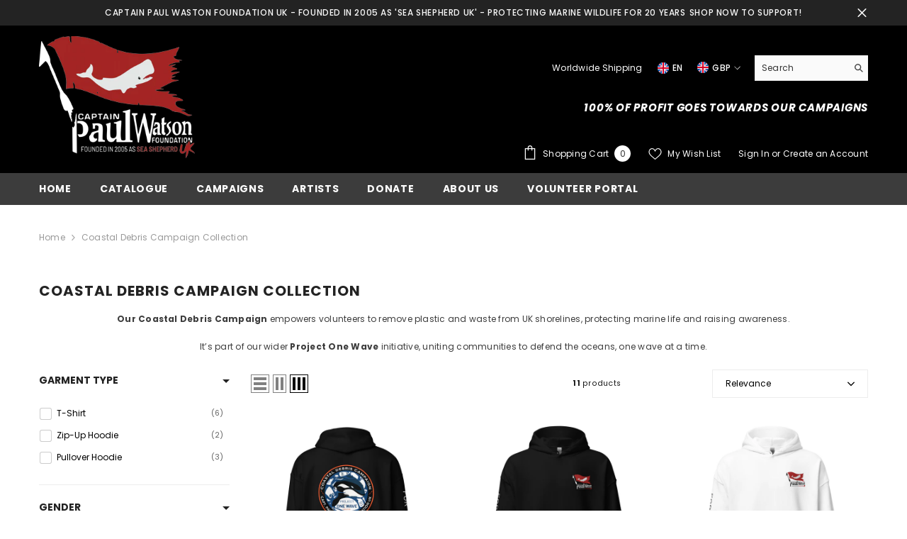

--- FILE ---
content_type: text/html; charset=utf-8
request_url: https://cpwfshop.uk/products/coastal-debris-unisex-zip-hoodie-dark?view=usf-data-json
body_size: 632
content:
{"id":15206919602559,"handle":"coastal-debris-unisex-zip-hoodie-dark","media":[{"alt":"Product mockup","id":67035132789119,"position":1,"preview_image":{"aspect_ratio":1.0,"height":2000,"width":2000,"src":"\/\/cpwfshop.uk\/cdn\/shop\/files\/unisex-heavy-blend-zip-hoodie-black-back-68890bf824778.jpg?v=1753813779"},"aspect_ratio":1.0,"height":2000,"media_type":"image","src":"\/\/cpwfshop.uk\/cdn\/shop\/files\/unisex-heavy-blend-zip-hoodie-black-back-68890bf824778.jpg?v=1753813779","width":2000},{"alt":"Product mockup","id":67035132821887,"position":2,"preview_image":{"aspect_ratio":1.0,"height":2000,"width":2000,"src":"\/\/cpwfshop.uk\/cdn\/shop\/files\/unisex-heavy-blend-zip-hoodie-black-right-68890bf8248e4.jpg?v=1753813779"},"aspect_ratio":1.0,"height":2000,"media_type":"image","src":"\/\/cpwfshop.uk\/cdn\/shop\/files\/unisex-heavy-blend-zip-hoodie-black-right-68890bf8248e4.jpg?v=1753813779","width":2000},{"alt":"Product mockup","id":67035132756351,"position":3,"preview_image":{"aspect_ratio":1.0,"height":2000,"width":2000,"src":"\/\/cpwfshop.uk\/cdn\/shop\/files\/unisex-heavy-blend-zip-hoodie-black-front-68890bf823ec4.jpg?v=1753813779"},"aspect_ratio":1.0,"height":2000,"media_type":"image","src":"\/\/cpwfshop.uk\/cdn\/shop\/files\/unisex-heavy-blend-zip-hoodie-black-front-68890bf823ec4.jpg?v=1753813779","width":2000},{"alt":"Product mockup","id":67035132920191,"position":4,"preview_image":{"aspect_ratio":1.0,"height":2000,"width":2000,"src":"\/\/cpwfshop.uk\/cdn\/shop\/files\/unisex-heavy-blend-zip-hoodie-navy-back-68890bf824f6d.jpg?v=1753813779"},"aspect_ratio":1.0,"height":2000,"media_type":"image","src":"\/\/cpwfshop.uk\/cdn\/shop\/files\/unisex-heavy-blend-zip-hoodie-navy-back-68890bf824f6d.jpg?v=1753813779","width":2000},{"alt":"Product mockup","id":67035132952959,"position":5,"preview_image":{"aspect_ratio":1.0,"height":2000,"width":2000,"src":"\/\/cpwfshop.uk\/cdn\/shop\/files\/unisex-heavy-blend-zip-hoodie-navy-right-68890bf825372.jpg?v=1753813779"},"aspect_ratio":1.0,"height":2000,"media_type":"image","src":"\/\/cpwfshop.uk\/cdn\/shop\/files\/unisex-heavy-blend-zip-hoodie-navy-right-68890bf825372.jpg?v=1753813779","width":2000},{"alt":"Product mockup","id":67035132887423,"position":6,"preview_image":{"aspect_ratio":1.0,"height":2000,"width":2000,"src":"\/\/cpwfshop.uk\/cdn\/shop\/files\/unisex-heavy-blend-zip-hoodie-navy-front-68890bf824b5d.jpg?v=1753813779"},"aspect_ratio":1.0,"height":2000,"media_type":"image","src":"\/\/cpwfshop.uk\/cdn\/shop\/files\/unisex-heavy-blend-zip-hoodie-navy-front-68890bf824b5d.jpg?v=1753813779","width":2000},{"alt":"Product mockup","id":67035133018495,"position":7,"preview_image":{"aspect_ratio":1.0,"height":2000,"width":2000,"src":"\/\/cpwfshop.uk\/cdn\/shop\/files\/unisex-heavy-blend-zip-hoodie-dark-heather-back-68890bf82628b.jpg?v=1753813779"},"aspect_ratio":1.0,"height":2000,"media_type":"image","src":"\/\/cpwfshop.uk\/cdn\/shop\/files\/unisex-heavy-blend-zip-hoodie-dark-heather-back-68890bf82628b.jpg?v=1753813779","width":2000},{"alt":"Product mockup","id":67035133051263,"position":8,"preview_image":{"aspect_ratio":1.0,"height":2000,"width":2000,"src":"\/\/cpwfshop.uk\/cdn\/shop\/files\/unisex-heavy-blend-zip-hoodie-dark-heather-right-68890bf82698d.jpg?v=1753813779"},"aspect_ratio":1.0,"height":2000,"media_type":"image","src":"\/\/cpwfshop.uk\/cdn\/shop\/files\/unisex-heavy-blend-zip-hoodie-dark-heather-right-68890bf82698d.jpg?v=1753813779","width":2000},{"alt":"Product mockup","id":67035132985727,"position":9,"preview_image":{"aspect_ratio":1.0,"height":2000,"width":2000,"src":"\/\/cpwfshop.uk\/cdn\/shop\/files\/unisex-heavy-blend-zip-hoodie-dark-heather-front-68890bf825bb7.jpg?v=1753813779"},"aspect_ratio":1.0,"height":2000,"media_type":"image","src":"\/\/cpwfshop.uk\/cdn\/shop\/files\/unisex-heavy-blend-zip-hoodie-dark-heather-front-68890bf825bb7.jpg?v=1753813779","width":2000}],"variants":[{"id":55775298355583,"title":"Black \/ S","option1":"Black","option2":"S","option3":null,"sku":"7412506_17295","requires_shipping":true,"taxable":true,"featured_image":{"id":78169443926399,"product_id":15206919602559,"position":3,"created_at":"2025-07-29T18:59:30+01:00","updated_at":"2025-07-29T19:29:39+01:00","alt":"Product mockup","width":2000,"height":2000,"src":"\/\/cpwfshop.uk\/cdn\/shop\/files\/unisex-heavy-blend-zip-hoodie-black-front-68890bf823ec4.jpg?v=1753813779","variant_ids":[55775298355583,55775298388351,55775298421119,55775298453887,55775298486655,55775298519423,55775298552191,55775298584959]},"available":true,"name":"Coastal Debris Unisex Zip Hoodie [Dark] - Black \/ S","public_title":"Black \/ S","options":["Black","S"],"price":5500,"weight":448,"compare_at_price":null,"inventory_quantity":188,"inventory_management":"shopify","inventory_policy":"deny","barcode":null,"featured_media":{"alt":"Product mockup","id":67035132756351,"position":3,"preview_image":{"aspect_ratio":1.0,"height":2000,"width":2000,"src":"\/\/cpwfshop.uk\/cdn\/shop\/files\/unisex-heavy-blend-zip-hoodie-black-front-68890bf823ec4.jpg?v=1753813779"}},"requires_selling_plan":false,"selling_plan_allocations":[]},{"id":55775298388351,"title":"Black \/ M","option1":"Black","option2":"M","option3":null,"sku":"7412506_17296","requires_shipping":true,"taxable":true,"featured_image":{"id":78169443926399,"product_id":15206919602559,"position":3,"created_at":"2025-07-29T18:59:30+01:00","updated_at":"2025-07-29T19:29:39+01:00","alt":"Product mockup","width":2000,"height":2000,"src":"\/\/cpwfshop.uk\/cdn\/shop\/files\/unisex-heavy-blend-zip-hoodie-black-front-68890bf823ec4.jpg?v=1753813779","variant_ids":[55775298355583,55775298388351,55775298421119,55775298453887,55775298486655,55775298519423,55775298552191,55775298584959]},"available":true,"name":"Coastal Debris Unisex Zip Hoodie [Dark] - Black \/ M","public_title":"Black \/ M","options":["Black","M"],"price":5500,"weight":454,"compare_at_price":null,"inventory_quantity":188,"inventory_management":"shopify","inventory_policy":"deny","barcode":null,"featured_media":{"alt":"Product mockup","id":67035132756351,"position":3,"preview_image":{"aspect_ratio":1.0,"height":2000,"width":2000,"src":"\/\/cpwfshop.uk\/cdn\/shop\/files\/unisex-heavy-blend-zip-hoodie-black-front-68890bf823ec4.jpg?v=1753813779"}},"requires_selling_plan":false,"selling_plan_allocations":[]},{"id":55775298421119,"title":"Black \/ L","option1":"Black","option2":"L","option3":null,"sku":"7412506_17297","requires_shipping":true,"taxable":true,"featured_image":{"id":78169443926399,"product_id":15206919602559,"position":3,"created_at":"2025-07-29T18:59:30+01:00","updated_at":"2025-07-29T19:29:39+01:00","alt":"Product mockup","width":2000,"height":2000,"src":"\/\/cpwfshop.uk\/cdn\/shop\/files\/unisex-heavy-blend-zip-hoodie-black-front-68890bf823ec4.jpg?v=1753813779","variant_ids":[55775298355583,55775298388351,55775298421119,55775298453887,55775298486655,55775298519423,55775298552191,55775298584959]},"available":true,"name":"Coastal Debris Unisex Zip Hoodie [Dark] - Black \/ L","public_title":"Black \/ L","options":["Black","L"],"price":5500,"weight":490,"compare_at_price":null,"inventory_quantity":188,"inventory_management":"shopify","inventory_policy":"deny","barcode":null,"featured_media":{"alt":"Product mockup","id":67035132756351,"position":3,"preview_image":{"aspect_ratio":1.0,"height":2000,"width":2000,"src":"\/\/cpwfshop.uk\/cdn\/shop\/files\/unisex-heavy-blend-zip-hoodie-black-front-68890bf823ec4.jpg?v=1753813779"}},"requires_selling_plan":false,"selling_plan_allocations":[]},{"id":55775298453887,"title":"Black \/ XL","option1":"Black","option2":"XL","option3":null,"sku":"7412506_17298","requires_shipping":true,"taxable":true,"featured_image":{"id":78169443926399,"product_id":15206919602559,"position":3,"created_at":"2025-07-29T18:59:30+01:00","updated_at":"2025-07-29T19:29:39+01:00","alt":"Product mockup","width":2000,"height":2000,"src":"\/\/cpwfshop.uk\/cdn\/shop\/files\/unisex-heavy-blend-zip-hoodie-black-front-68890bf823ec4.jpg?v=1753813779","variant_ids":[55775298355583,55775298388351,55775298421119,55775298453887,55775298486655,55775298519423,55775298552191,55775298584959]},"available":true,"name":"Coastal Debris Unisex Zip Hoodie [Dark] - Black \/ XL","public_title":"Black \/ XL","options":["Black","XL"],"price":5500,"weight":629,"compare_at_price":null,"inventory_quantity":188,"inventory_management":"shopify","inventory_policy":"deny","barcode":null,"featured_media":{"alt":"Product mockup","id":67035132756351,"position":3,"preview_image":{"aspect_ratio":1.0,"height":2000,"width":2000,"src":"\/\/cpwfshop.uk\/cdn\/shop\/files\/unisex-heavy-blend-zip-hoodie-black-front-68890bf823ec4.jpg?v=1753813779"}},"requires_selling_plan":false,"selling_plan_allocations":[]},{"id":55775298486655,"title":"Black \/ 2XL","option1":"Black","option2":"2XL","option3":null,"sku":"7412506_17299","requires_shipping":true,"taxable":true,"featured_image":{"id":78169443926399,"product_id":15206919602559,"position":3,"created_at":"2025-07-29T18:59:30+01:00","updated_at":"2025-07-29T19:29:39+01:00","alt":"Product mockup","width":2000,"height":2000,"src":"\/\/cpwfshop.uk\/cdn\/shop\/files\/unisex-heavy-blend-zip-hoodie-black-front-68890bf823ec4.jpg?v=1753813779","variant_ids":[55775298355583,55775298388351,55775298421119,55775298453887,55775298486655,55775298519423,55775298552191,55775298584959]},"available":true,"name":"Coastal Debris Unisex Zip Hoodie [Dark] - Black \/ 2XL","public_title":"Black \/ 2XL","options":["Black","2XL"],"price":5500,"weight":590,"compare_at_price":null,"inventory_quantity":188,"inventory_management":"shopify","inventory_policy":"deny","barcode":null,"featured_media":{"alt":"Product mockup","id":67035132756351,"position":3,"preview_image":{"aspect_ratio":1.0,"height":2000,"width":2000,"src":"\/\/cpwfshop.uk\/cdn\/shop\/files\/unisex-heavy-blend-zip-hoodie-black-front-68890bf823ec4.jpg?v=1753813779"}},"requires_selling_plan":false,"selling_plan_allocations":[]},{"id":55775298519423,"title":"Black \/ 3XL","option1":"Black","option2":"3XL","option3":null,"sku":"7412506_17300","requires_shipping":true,"taxable":true,"featured_image":{"id":78169443926399,"product_id":15206919602559,"position":3,"created_at":"2025-07-29T18:59:30+01:00","updated_at":"2025-07-29T19:29:39+01:00","alt":"Product mockup","width":2000,"height":2000,"src":"\/\/cpwfshop.uk\/cdn\/shop\/files\/unisex-heavy-blend-zip-hoodie-black-front-68890bf823ec4.jpg?v=1753813779","variant_ids":[55775298355583,55775298388351,55775298421119,55775298453887,55775298486655,55775298519423,55775298552191,55775298584959]},"available":true,"name":"Coastal Debris Unisex Zip Hoodie [Dark] - Black \/ 3XL","public_title":"Black \/ 3XL","options":["Black","3XL"],"price":5500,"weight":680,"compare_at_price":null,"inventory_quantity":188,"inventory_management":"shopify","inventory_policy":"deny","barcode":null,"featured_media":{"alt":"Product mockup","id":67035132756351,"position":3,"preview_image":{"aspect_ratio":1.0,"height":2000,"width":2000,"src":"\/\/cpwfshop.uk\/cdn\/shop\/files\/unisex-heavy-blend-zip-hoodie-black-front-68890bf823ec4.jpg?v=1753813779"}},"requires_selling_plan":false,"selling_plan_allocations":[]},{"id":55775298552191,"title":"Black \/ 4XL","option1":"Black","option2":"4XL","option3":null,"sku":"7412506_17301","requires_shipping":true,"taxable":true,"featured_image":{"id":78169443926399,"product_id":15206919602559,"position":3,"created_at":"2025-07-29T18:59:30+01:00","updated_at":"2025-07-29T19:29:39+01:00","alt":"Product mockup","width":2000,"height":2000,"src":"\/\/cpwfshop.uk\/cdn\/shop\/files\/unisex-heavy-blend-zip-hoodie-black-front-68890bf823ec4.jpg?v=1753813779","variant_ids":[55775298355583,55775298388351,55775298421119,55775298453887,55775298486655,55775298519423,55775298552191,55775298584959]},"available":true,"name":"Coastal Debris Unisex Zip Hoodie [Dark] - Black \/ 4XL","public_title":"Black \/ 4XL","options":["Black","4XL"],"price":5500,"weight":703,"compare_at_price":null,"inventory_quantity":188,"inventory_management":"shopify","inventory_policy":"deny","barcode":null,"featured_media":{"alt":"Product mockup","id":67035132756351,"position":3,"preview_image":{"aspect_ratio":1.0,"height":2000,"width":2000,"src":"\/\/cpwfshop.uk\/cdn\/shop\/files\/unisex-heavy-blend-zip-hoodie-black-front-68890bf823ec4.jpg?v=1753813779"}},"requires_selling_plan":false,"selling_plan_allocations":[]},{"id":55775298584959,"title":"Black \/ 5XL","option1":"Black","option2":"5XL","option3":null,"sku":"7412506_17302","requires_shipping":true,"taxable":true,"featured_image":{"id":78169443926399,"product_id":15206919602559,"position":3,"created_at":"2025-07-29T18:59:30+01:00","updated_at":"2025-07-29T19:29:39+01:00","alt":"Product mockup","width":2000,"height":2000,"src":"\/\/cpwfshop.uk\/cdn\/shop\/files\/unisex-heavy-blend-zip-hoodie-black-front-68890bf823ec4.jpg?v=1753813779","variant_ids":[55775298355583,55775298388351,55775298421119,55775298453887,55775298486655,55775298519423,55775298552191,55775298584959]},"available":true,"name":"Coastal Debris Unisex Zip Hoodie [Dark] - Black \/ 5XL","public_title":"Black \/ 5XL","options":["Black","5XL"],"price":5500,"weight":734,"compare_at_price":null,"inventory_quantity":188,"inventory_management":"shopify","inventory_policy":"deny","barcode":null,"featured_media":{"alt":"Product mockup","id":67035132756351,"position":3,"preview_image":{"aspect_ratio":1.0,"height":2000,"width":2000,"src":"\/\/cpwfshop.uk\/cdn\/shop\/files\/unisex-heavy-blend-zip-hoodie-black-front-68890bf823ec4.jpg?v=1753813779"}},"requires_selling_plan":false,"selling_plan_allocations":[]},{"id":55775298617727,"title":"Navy \/ S","option1":"Navy","option2":"S","option3":null,"sku":"7412506_17311","requires_shipping":true,"taxable":true,"featured_image":{"id":78169443729791,"product_id":15206919602559,"position":6,"created_at":"2025-07-29T18:59:30+01:00","updated_at":"2025-07-29T19:29:39+01:00","alt":"Product mockup","width":2000,"height":2000,"src":"\/\/cpwfshop.uk\/cdn\/shop\/files\/unisex-heavy-blend-zip-hoodie-navy-front-68890bf824b5d.jpg?v=1753813779","variant_ids":[55775298617727,55775298650495,55775298683263,55775298716031,55775298748799,55775298781567,55775298814335,55775298847103]},"available":true,"name":"Coastal Debris Unisex Zip Hoodie [Dark] - Navy \/ S","public_title":"Navy \/ S","options":["Navy","S"],"price":5500,"weight":448,"compare_at_price":null,"inventory_quantity":188,"inventory_management":"shopify","inventory_policy":"deny","barcode":null,"featured_media":{"alt":"Product mockup","id":67035132887423,"position":6,"preview_image":{"aspect_ratio":1.0,"height":2000,"width":2000,"src":"\/\/cpwfshop.uk\/cdn\/shop\/files\/unisex-heavy-blend-zip-hoodie-navy-front-68890bf824b5d.jpg?v=1753813779"}},"requires_selling_plan":false,"selling_plan_allocations":[]},{"id":55775298650495,"title":"Navy \/ M","option1":"Navy","option2":"M","option3":null,"sku":"7412506_17312","requires_shipping":true,"taxable":true,"featured_image":{"id":78169443729791,"product_id":15206919602559,"position":6,"created_at":"2025-07-29T18:59:30+01:00","updated_at":"2025-07-29T19:29:39+01:00","alt":"Product mockup","width":2000,"height":2000,"src":"\/\/cpwfshop.uk\/cdn\/shop\/files\/unisex-heavy-blend-zip-hoodie-navy-front-68890bf824b5d.jpg?v=1753813779","variant_ids":[55775298617727,55775298650495,55775298683263,55775298716031,55775298748799,55775298781567,55775298814335,55775298847103]},"available":true,"name":"Coastal Debris Unisex Zip Hoodie [Dark] - Navy \/ M","public_title":"Navy \/ M","options":["Navy","M"],"price":5500,"weight":454,"compare_at_price":null,"inventory_quantity":188,"inventory_management":"shopify","inventory_policy":"deny","barcode":null,"featured_media":{"alt":"Product mockup","id":67035132887423,"position":6,"preview_image":{"aspect_ratio":1.0,"height":2000,"width":2000,"src":"\/\/cpwfshop.uk\/cdn\/shop\/files\/unisex-heavy-blend-zip-hoodie-navy-front-68890bf824b5d.jpg?v=1753813779"}},"requires_selling_plan":false,"selling_plan_allocations":[]},{"id":55775298683263,"title":"Navy \/ L","option1":"Navy","option2":"L","option3":null,"sku":"7412506_17313","requires_shipping":true,"taxable":true,"featured_image":{"id":78169443729791,"product_id":15206919602559,"position":6,"created_at":"2025-07-29T18:59:30+01:00","updated_at":"2025-07-29T19:29:39+01:00","alt":"Product mockup","width":2000,"height":2000,"src":"\/\/cpwfshop.uk\/cdn\/shop\/files\/unisex-heavy-blend-zip-hoodie-navy-front-68890bf824b5d.jpg?v=1753813779","variant_ids":[55775298617727,55775298650495,55775298683263,55775298716031,55775298748799,55775298781567,55775298814335,55775298847103]},"available":true,"name":"Coastal Debris Unisex Zip Hoodie [Dark] - Navy \/ L","public_title":"Navy \/ L","options":["Navy","L"],"price":5500,"weight":490,"compare_at_price":null,"inventory_quantity":188,"inventory_management":"shopify","inventory_policy":"deny","barcode":null,"featured_media":{"alt":"Product mockup","id":67035132887423,"position":6,"preview_image":{"aspect_ratio":1.0,"height":2000,"width":2000,"src":"\/\/cpwfshop.uk\/cdn\/shop\/files\/unisex-heavy-blend-zip-hoodie-navy-front-68890bf824b5d.jpg?v=1753813779"}},"requires_selling_plan":false,"selling_plan_allocations":[]},{"id":55775298716031,"title":"Navy \/ XL","option1":"Navy","option2":"XL","option3":null,"sku":"7412506_17314","requires_shipping":true,"taxable":true,"featured_image":{"id":78169443729791,"product_id":15206919602559,"position":6,"created_at":"2025-07-29T18:59:30+01:00","updated_at":"2025-07-29T19:29:39+01:00","alt":"Product mockup","width":2000,"height":2000,"src":"\/\/cpwfshop.uk\/cdn\/shop\/files\/unisex-heavy-blend-zip-hoodie-navy-front-68890bf824b5d.jpg?v=1753813779","variant_ids":[55775298617727,55775298650495,55775298683263,55775298716031,55775298748799,55775298781567,55775298814335,55775298847103]},"available":true,"name":"Coastal Debris Unisex Zip Hoodie [Dark] - Navy \/ XL","public_title":"Navy \/ XL","options":["Navy","XL"],"price":5500,"weight":629,"compare_at_price":null,"inventory_quantity":188,"inventory_management":"shopify","inventory_policy":"deny","barcode":null,"featured_media":{"alt":"Product mockup","id":67035132887423,"position":6,"preview_image":{"aspect_ratio":1.0,"height":2000,"width":2000,"src":"\/\/cpwfshop.uk\/cdn\/shop\/files\/unisex-heavy-blend-zip-hoodie-navy-front-68890bf824b5d.jpg?v=1753813779"}},"requires_selling_plan":false,"selling_plan_allocations":[]},{"id":55775298748799,"title":"Navy \/ 2XL","option1":"Navy","option2":"2XL","option3":null,"sku":"7412506_17315","requires_shipping":true,"taxable":true,"featured_image":{"id":78169443729791,"product_id":15206919602559,"position":6,"created_at":"2025-07-29T18:59:30+01:00","updated_at":"2025-07-29T19:29:39+01:00","alt":"Product mockup","width":2000,"height":2000,"src":"\/\/cpwfshop.uk\/cdn\/shop\/files\/unisex-heavy-blend-zip-hoodie-navy-front-68890bf824b5d.jpg?v=1753813779","variant_ids":[55775298617727,55775298650495,55775298683263,55775298716031,55775298748799,55775298781567,55775298814335,55775298847103]},"available":true,"name":"Coastal Debris Unisex Zip Hoodie [Dark] - Navy \/ 2XL","public_title":"Navy \/ 2XL","options":["Navy","2XL"],"price":5500,"weight":590,"compare_at_price":null,"inventory_quantity":188,"inventory_management":"shopify","inventory_policy":"deny","barcode":null,"featured_media":{"alt":"Product mockup","id":67035132887423,"position":6,"preview_image":{"aspect_ratio":1.0,"height":2000,"width":2000,"src":"\/\/cpwfshop.uk\/cdn\/shop\/files\/unisex-heavy-blend-zip-hoodie-navy-front-68890bf824b5d.jpg?v=1753813779"}},"requires_selling_plan":false,"selling_plan_allocations":[]},{"id":55775298781567,"title":"Navy \/ 3XL","option1":"Navy","option2":"3XL","option3":null,"sku":"7412506_17316","requires_shipping":true,"taxable":true,"featured_image":{"id":78169443729791,"product_id":15206919602559,"position":6,"created_at":"2025-07-29T18:59:30+01:00","updated_at":"2025-07-29T19:29:39+01:00","alt":"Product mockup","width":2000,"height":2000,"src":"\/\/cpwfshop.uk\/cdn\/shop\/files\/unisex-heavy-blend-zip-hoodie-navy-front-68890bf824b5d.jpg?v=1753813779","variant_ids":[55775298617727,55775298650495,55775298683263,55775298716031,55775298748799,55775298781567,55775298814335,55775298847103]},"available":true,"name":"Coastal Debris Unisex Zip Hoodie [Dark] - Navy \/ 3XL","public_title":"Navy \/ 3XL","options":["Navy","3XL"],"price":5500,"weight":680,"compare_at_price":null,"inventory_quantity":188,"inventory_management":"shopify","inventory_policy":"deny","barcode":null,"featured_media":{"alt":"Product mockup","id":67035132887423,"position":6,"preview_image":{"aspect_ratio":1.0,"height":2000,"width":2000,"src":"\/\/cpwfshop.uk\/cdn\/shop\/files\/unisex-heavy-blend-zip-hoodie-navy-front-68890bf824b5d.jpg?v=1753813779"}},"requires_selling_plan":false,"selling_plan_allocations":[]},{"id":55775298814335,"title":"Navy \/ 4XL","option1":"Navy","option2":"4XL","option3":null,"sku":"7412506_17317","requires_shipping":true,"taxable":true,"featured_image":{"id":78169443729791,"product_id":15206919602559,"position":6,"created_at":"2025-07-29T18:59:30+01:00","updated_at":"2025-07-29T19:29:39+01:00","alt":"Product mockup","width":2000,"height":2000,"src":"\/\/cpwfshop.uk\/cdn\/shop\/files\/unisex-heavy-blend-zip-hoodie-navy-front-68890bf824b5d.jpg?v=1753813779","variant_ids":[55775298617727,55775298650495,55775298683263,55775298716031,55775298748799,55775298781567,55775298814335,55775298847103]},"available":true,"name":"Coastal Debris Unisex Zip Hoodie [Dark] - Navy \/ 4XL","public_title":"Navy \/ 4XL","options":["Navy","4XL"],"price":5500,"weight":703,"compare_at_price":null,"inventory_quantity":188,"inventory_management":"shopify","inventory_policy":"deny","barcode":null,"featured_media":{"alt":"Product mockup","id":67035132887423,"position":6,"preview_image":{"aspect_ratio":1.0,"height":2000,"width":2000,"src":"\/\/cpwfshop.uk\/cdn\/shop\/files\/unisex-heavy-blend-zip-hoodie-navy-front-68890bf824b5d.jpg?v=1753813779"}},"requires_selling_plan":false,"selling_plan_allocations":[]},{"id":55775298847103,"title":"Navy \/ 5XL","option1":"Navy","option2":"5XL","option3":null,"sku":"7412506_17318","requires_shipping":true,"taxable":true,"featured_image":{"id":78169443729791,"product_id":15206919602559,"position":6,"created_at":"2025-07-29T18:59:30+01:00","updated_at":"2025-07-29T19:29:39+01:00","alt":"Product mockup","width":2000,"height":2000,"src":"\/\/cpwfshop.uk\/cdn\/shop\/files\/unisex-heavy-blend-zip-hoodie-navy-front-68890bf824b5d.jpg?v=1753813779","variant_ids":[55775298617727,55775298650495,55775298683263,55775298716031,55775298748799,55775298781567,55775298814335,55775298847103]},"available":true,"name":"Coastal Debris Unisex Zip Hoodie [Dark] - Navy \/ 5XL","public_title":"Navy \/ 5XL","options":["Navy","5XL"],"price":5500,"weight":734,"compare_at_price":null,"inventory_quantity":188,"inventory_management":"shopify","inventory_policy":"deny","barcode":null,"featured_media":{"alt":"Product mockup","id":67035132887423,"position":6,"preview_image":{"aspect_ratio":1.0,"height":2000,"width":2000,"src":"\/\/cpwfshop.uk\/cdn\/shop\/files\/unisex-heavy-blend-zip-hoodie-navy-front-68890bf824b5d.jpg?v=1753813779"}},"requires_selling_plan":false,"selling_plan_allocations":[]},{"id":55775298879871,"title":"Dark Heather \/ S","option1":"Dark Heather","option2":"S","option3":null,"sku":"7412506_17347","requires_shipping":true,"taxable":true,"featured_image":{"id":78169443893631,"product_id":15206919602559,"position":9,"created_at":"2025-07-29T18:59:30+01:00","updated_at":"2025-07-29T19:29:39+01:00","alt":"Product mockup","width":2000,"height":2000,"src":"\/\/cpwfshop.uk\/cdn\/shop\/files\/unisex-heavy-blend-zip-hoodie-dark-heather-front-68890bf825bb7.jpg?v=1753813779","variant_ids":[55775298879871,55775298912639,55775298945407,55775298978175,55775299010943,55775299043711]},"available":true,"name":"Coastal Debris Unisex Zip Hoodie [Dark] - Dark Heather \/ S","public_title":"Dark Heather \/ S","options":["Dark Heather","S"],"price":5500,"weight":448,"compare_at_price":null,"inventory_quantity":188,"inventory_management":"shopify","inventory_policy":"deny","barcode":null,"featured_media":{"alt":"Product mockup","id":67035132985727,"position":9,"preview_image":{"aspect_ratio":1.0,"height":2000,"width":2000,"src":"\/\/cpwfshop.uk\/cdn\/shop\/files\/unisex-heavy-blend-zip-hoodie-dark-heather-front-68890bf825bb7.jpg?v=1753813779"}},"requires_selling_plan":false,"selling_plan_allocations":[]},{"id":55775298912639,"title":"Dark Heather \/ M","option1":"Dark Heather","option2":"M","option3":null,"sku":"7412506_17348","requires_shipping":true,"taxable":true,"featured_image":{"id":78169443893631,"product_id":15206919602559,"position":9,"created_at":"2025-07-29T18:59:30+01:00","updated_at":"2025-07-29T19:29:39+01:00","alt":"Product mockup","width":2000,"height":2000,"src":"\/\/cpwfshop.uk\/cdn\/shop\/files\/unisex-heavy-blend-zip-hoodie-dark-heather-front-68890bf825bb7.jpg?v=1753813779","variant_ids":[55775298879871,55775298912639,55775298945407,55775298978175,55775299010943,55775299043711]},"available":true,"name":"Coastal Debris Unisex Zip Hoodie [Dark] - Dark Heather \/ M","public_title":"Dark Heather \/ M","options":["Dark Heather","M"],"price":5500,"weight":454,"compare_at_price":null,"inventory_quantity":188,"inventory_management":"shopify","inventory_policy":"deny","barcode":null,"featured_media":{"alt":"Product mockup","id":67035132985727,"position":9,"preview_image":{"aspect_ratio":1.0,"height":2000,"width":2000,"src":"\/\/cpwfshop.uk\/cdn\/shop\/files\/unisex-heavy-blend-zip-hoodie-dark-heather-front-68890bf825bb7.jpg?v=1753813779"}},"requires_selling_plan":false,"selling_plan_allocations":[]},{"id":55775298945407,"title":"Dark Heather \/ L","option1":"Dark Heather","option2":"L","option3":null,"sku":"7412506_17349","requires_shipping":true,"taxable":true,"featured_image":{"id":78169443893631,"product_id":15206919602559,"position":9,"created_at":"2025-07-29T18:59:30+01:00","updated_at":"2025-07-29T19:29:39+01:00","alt":"Product mockup","width":2000,"height":2000,"src":"\/\/cpwfshop.uk\/cdn\/shop\/files\/unisex-heavy-blend-zip-hoodie-dark-heather-front-68890bf825bb7.jpg?v=1753813779","variant_ids":[55775298879871,55775298912639,55775298945407,55775298978175,55775299010943,55775299043711]},"available":true,"name":"Coastal Debris Unisex Zip Hoodie [Dark] - Dark Heather \/ L","public_title":"Dark Heather \/ L","options":["Dark Heather","L"],"price":5500,"weight":490,"compare_at_price":null,"inventory_quantity":188,"inventory_management":"shopify","inventory_policy":"deny","barcode":null,"featured_media":{"alt":"Product mockup","id":67035132985727,"position":9,"preview_image":{"aspect_ratio":1.0,"height":2000,"width":2000,"src":"\/\/cpwfshop.uk\/cdn\/shop\/files\/unisex-heavy-blend-zip-hoodie-dark-heather-front-68890bf825bb7.jpg?v=1753813779"}},"requires_selling_plan":false,"selling_plan_allocations":[]},{"id":55775298978175,"title":"Dark Heather \/ XL","option1":"Dark Heather","option2":"XL","option3":null,"sku":"7412506_17350","requires_shipping":true,"taxable":true,"featured_image":{"id":78169443893631,"product_id":15206919602559,"position":9,"created_at":"2025-07-29T18:59:30+01:00","updated_at":"2025-07-29T19:29:39+01:00","alt":"Product mockup","width":2000,"height":2000,"src":"\/\/cpwfshop.uk\/cdn\/shop\/files\/unisex-heavy-blend-zip-hoodie-dark-heather-front-68890bf825bb7.jpg?v=1753813779","variant_ids":[55775298879871,55775298912639,55775298945407,55775298978175,55775299010943,55775299043711]},"available":true,"name":"Coastal Debris Unisex Zip Hoodie [Dark] - Dark Heather \/ XL","public_title":"Dark Heather \/ XL","options":["Dark Heather","XL"],"price":5500,"weight":629,"compare_at_price":null,"inventory_quantity":188,"inventory_management":"shopify","inventory_policy":"deny","barcode":null,"featured_media":{"alt":"Product mockup","id":67035132985727,"position":9,"preview_image":{"aspect_ratio":1.0,"height":2000,"width":2000,"src":"\/\/cpwfshop.uk\/cdn\/shop\/files\/unisex-heavy-blend-zip-hoodie-dark-heather-front-68890bf825bb7.jpg?v=1753813779"}},"requires_selling_plan":false,"selling_plan_allocations":[]},{"id":55775299010943,"title":"Dark Heather \/ 2XL","option1":"Dark Heather","option2":"2XL","option3":null,"sku":"7412506_17351","requires_shipping":true,"taxable":true,"featured_image":{"id":78169443893631,"product_id":15206919602559,"position":9,"created_at":"2025-07-29T18:59:30+01:00","updated_at":"2025-07-29T19:29:39+01:00","alt":"Product mockup","width":2000,"height":2000,"src":"\/\/cpwfshop.uk\/cdn\/shop\/files\/unisex-heavy-blend-zip-hoodie-dark-heather-front-68890bf825bb7.jpg?v=1753813779","variant_ids":[55775298879871,55775298912639,55775298945407,55775298978175,55775299010943,55775299043711]},"available":true,"name":"Coastal Debris Unisex Zip Hoodie [Dark] - Dark Heather \/ 2XL","public_title":"Dark Heather \/ 2XL","options":["Dark Heather","2XL"],"price":5500,"weight":590,"compare_at_price":null,"inventory_quantity":188,"inventory_management":"shopify","inventory_policy":"deny","barcode":null,"featured_media":{"alt":"Product mockup","id":67035132985727,"position":9,"preview_image":{"aspect_ratio":1.0,"height":2000,"width":2000,"src":"\/\/cpwfshop.uk\/cdn\/shop\/files\/unisex-heavy-blend-zip-hoodie-dark-heather-front-68890bf825bb7.jpg?v=1753813779"}},"requires_selling_plan":false,"selling_plan_allocations":[]},{"id":55775299043711,"title":"Dark Heather \/ 3XL","option1":"Dark Heather","option2":"3XL","option3":null,"sku":"7412506_17352","requires_shipping":true,"taxable":true,"featured_image":{"id":78169443893631,"product_id":15206919602559,"position":9,"created_at":"2025-07-29T18:59:30+01:00","updated_at":"2025-07-29T19:29:39+01:00","alt":"Product mockup","width":2000,"height":2000,"src":"\/\/cpwfshop.uk\/cdn\/shop\/files\/unisex-heavy-blend-zip-hoodie-dark-heather-front-68890bf825bb7.jpg?v=1753813779","variant_ids":[55775298879871,55775298912639,55775298945407,55775298978175,55775299010943,55775299043711]},"available":true,"name":"Coastal Debris Unisex Zip Hoodie [Dark] - Dark Heather \/ 3XL","public_title":"Dark Heather \/ 3XL","options":["Dark Heather","3XL"],"price":5500,"weight":680,"compare_at_price":null,"inventory_quantity":188,"inventory_management":"shopify","inventory_policy":"deny","barcode":null,"featured_media":{"alt":"Product mockup","id":67035132985727,"position":9,"preview_image":{"aspect_ratio":1.0,"height":2000,"width":2000,"src":"\/\/cpwfshop.uk\/cdn\/shop\/files\/unisex-heavy-blend-zip-hoodie-dark-heather-front-68890bf825bb7.jpg?v=1753813779"}},"requires_selling_plan":false,"selling_plan_allocations":[]}]}

--- FILE ---
content_type: text/html; charset=utf-8
request_url: https://cpwfshop.uk/products/coastal-debris-unisex-zip-hoodie-dark?view=usf-grid-form
body_size: 1546
content:
<form action="/cart/add" method="post" class="variants" id="form-15206919602559-" data-product-id="15206919602559" enctype="multipart/form-data"><a class="button button-ATC" href="/products/coastal-debris-unisex-zip-hoodie-dark" data-quickshop-popup data-product-handle="coastal-debris-unisex-zip-hoodie-dark">Quick Add
</a></form><div class="variants-popup custom-scrollbar">
                <script>window.quick_view_inven_array_15206919602559 = {'55775298355583': '9999','55775298388351': '9999','55775298421119': '9999','55775298453887': '9997','55775298486655': '9999','55775298519423': '9999','55775298552191': '9999','55775298584959': '9999','55775298617727': '9999','55775298650495': '9999','55775298683263': '9999','55775298716031': '9999','55775298748799': '9998','55775298781567': '9999','55775298814335': '9999','55775298847103': '9999','55775298879871': '9999','55775298912639': '9999','55775298945407': '9999','55775298978175': '9999','55775299010943': '9999','55775299043711': '9999',};</script><a href="#" class="variants-popup-close" data-cancel-quickshop-popup alt="Close"><svg xmlns="http://www.w3.org/2000/svg" viewBox="0 0 48 48" ><path d="M 38.982422 6.9707031 A 2.0002 2.0002 0 0 0 37.585938 7.5859375 L 24 21.171875 L 10.414062 7.5859375 A 2.0002 2.0002 0 0 0 8.9785156 6.9804688 A 2.0002 2.0002 0 0 0 7.5859375 10.414062 L 21.171875 24 L 7.5859375 37.585938 A 2.0002 2.0002 0 1 0 10.414062 40.414062 L 24 26.828125 L 37.585938 40.414062 A 2.0002 2.0002 0 1 0 40.414062 37.585938 L 26.828125 24 L 40.414062 10.414062 A 2.0002 2.0002 0 0 0 38.982422 6.9707031 z"/></svg>Close</a>
<div class="variants-popup-content text-center" data-quickshop><form action="/cart/add" method="post" class="variants" id="swatch-form-15206919602559--" data-id="product-actions-15206919602559" enctype="multipart/form-data"><div class="selector-wrapper selector-wrapper-2 swatch" data-option-index="1">
                    <label class="form-label">Color: <span class="label-value-1">Black</span></label><div class="swatch-element black available" data-value="Black">
                                <input class="single-option" type="radio" name="SingleOptionSelector-0-15206919602559-" data-index="option1" value="Black" id="SingleOptionSelector0-Black-15206919602559-">
                                <label class="single-label" title="Black" for="SingleOptionSelector0-Black-15206919602559-">Black</label><a class="single-action clearfix" href="#" data-open-notify-popup data-variant-id><span class="text">Notify me</span></a></div>
                        <div class="swatch-element navy available" data-value="Navy">
                                <input class="single-option" type="radio" name="SingleOptionSelector-0-15206919602559-" data-index="option1" value="Navy" id="SingleOptionSelector0-Navy-15206919602559-">
                                <label class="single-label" title="Navy" for="SingleOptionSelector0-Navy-15206919602559-">Navy</label><a class="single-action clearfix" href="#" data-open-notify-popup data-variant-id><span class="text">Notify me</span></a></div>
                        <div class="swatch-element darkheather available" data-value="Dark Heather">
                                <input class="single-option" type="radio" name="SingleOptionSelector-0-15206919602559-" data-index="option1" value="Dark Heather" id="SingleOptionSelector0-Dark Heather-15206919602559-">
                                <label class="single-label" title="Dark Heather" for="SingleOptionSelector0-Dark Heather-15206919602559-">Dark Heather</label><a class="single-action clearfix" href="#" data-open-notify-popup data-variant-id><span class="text">Notify me</span></a></div>
                        </div><div class="selector-wrapper selector-wrapper-3 swatch" data-option-index="2">
                    <label class="form-label">Size: <span class="label-value-2">S</span></label><div class="swatch-element s available" data-value="S">
                                <input class="single-option" type="radio" name="SingleOptionSelector-1-15206919602559-" data-index="option2" value="S" id="SingleOptionSelector1-S-15206919602559-">
                                <label class="single-label" title="S" for="SingleOptionSelector1-S-15206919602559-">S</label><a class="single-action clearfix" href="#" data-open-notify-popup data-variant-id><span class="text">Notify me</span></a></div>
                        <div class="swatch-element m available" data-value="M">
                                <input class="single-option" type="radio" name="SingleOptionSelector-1-15206919602559-" data-index="option2" value="M" id="SingleOptionSelector1-M-15206919602559-">
                                <label class="single-label" title="M" for="SingleOptionSelector1-M-15206919602559-">M</label><a class="single-action clearfix" href="#" data-open-notify-popup data-variant-id><span class="text">Notify me</span></a></div>
                        <div class="swatch-element l available" data-value="L">
                                <input class="single-option" type="radio" name="SingleOptionSelector-1-15206919602559-" data-index="option2" value="L" id="SingleOptionSelector1-L-15206919602559-">
                                <label class="single-label" title="L" for="SingleOptionSelector1-L-15206919602559-">L</label><a class="single-action clearfix" href="#" data-open-notify-popup data-variant-id><span class="text">Notify me</span></a></div>
                        <div class="swatch-element xl available" data-value="XL">
                                <input class="single-option" type="radio" name="SingleOptionSelector-1-15206919602559-" data-index="option2" value="XL" id="SingleOptionSelector1-XL-15206919602559-">
                                <label class="single-label" title="XL" for="SingleOptionSelector1-XL-15206919602559-">XL</label><a class="single-action clearfix" href="#" data-open-notify-popup data-variant-id><span class="text">Notify me</span></a></div>
                        <div class="swatch-element 2xl available" data-value="2XL">
                                <input class="single-option" type="radio" name="SingleOptionSelector-1-15206919602559-" data-index="option2" value="2XL" id="SingleOptionSelector1-2XL-15206919602559-">
                                <label class="single-label" title="2XL" for="SingleOptionSelector1-2XL-15206919602559-">2XL</label><a class="single-action clearfix" href="#" data-open-notify-popup data-variant-id><span class="text">Notify me</span></a></div>
                        <div class="swatch-element 3xl available" data-value="3XL">
                                <input class="single-option" type="radio" name="SingleOptionSelector-1-15206919602559-" data-index="option2" value="3XL" id="SingleOptionSelector1-3XL-15206919602559-">
                                <label class="single-label" title="3XL" for="SingleOptionSelector1-3XL-15206919602559-">3XL</label><a class="single-action clearfix" href="#" data-open-notify-popup data-variant-id><span class="text">Notify me</span></a></div>
                        <div class="swatch-element 4xl available" data-value="4XL">
                                <input class="single-option" type="radio" name="SingleOptionSelector-1-15206919602559-" data-index="option2" value="4XL" id="SingleOptionSelector1-4XL-15206919602559-">
                                <label class="single-label" title="4XL" for="SingleOptionSelector1-4XL-15206919602559-">4XL</label><a class="single-action clearfix" href="#" data-open-notify-popup data-variant-id><span class="text">Notify me</span></a></div>
                        <div class="swatch-element 5xl available" data-value="5XL">
                                <input class="single-option" type="radio" name="SingleOptionSelector-1-15206919602559-" data-index="option2" value="5XL" id="SingleOptionSelector1-5XL-15206919602559-">
                                <label class="single-label" title="5XL" for="SingleOptionSelector1-5XL-15206919602559-">5XL</label><a class="single-action clearfix" href="#" data-open-notify-popup data-variant-id><span class="text">Notify me</span></a></div>
                        </div><select name="id" id="ProductSelect-15206919602559-" class="selector-wrapper-hidden" style="display: none;"><option value="55775298355583" data-value="55775298355583">Black / S</option><option value="55775298388351" data-value="55775298388351">Black / M</option><option value="55775298421119" data-value="55775298421119">Black / L</option><option value="55775298453887" data-value="55775298453887">Black / XL</option><option value="55775298486655" data-value="55775298486655">Black / 2XL</option><option value="55775298519423" data-value="55775298519423">Black / 3XL</option><option value="55775298552191" data-value="55775298552191">Black / 4XL</option><option value="55775298584959" data-value="55775298584959">Black / 5XL</option><option value="55775298617727" data-value="55775298617727">Navy / S</option><option value="55775298650495" data-value="55775298650495">Navy / M</option><option value="55775298683263" data-value="55775298683263">Navy / L</option><option value="55775298716031" data-value="55775298716031">Navy / XL</option><option value="55775298748799" data-value="55775298748799">Navy / 2XL</option><option value="55775298781567" data-value="55775298781567">Navy / 3XL</option><option value="55775298814335" data-value="55775298814335">Navy / 4XL</option><option value="55775298847103" data-value="55775298847103">Navy / 5XL</option><option value="55775298879871" data-value="55775298879871">Dark Heather / S</option><option value="55775298912639" data-value="55775298912639">Dark Heather / M</option><option value="55775298945407" data-value="55775298945407">Dark Heather / L</option><option value="55775298978175" data-value="55775298978175">Dark Heather / XL</option><option value="55775299010943" data-value="55775299010943">Dark Heather / 2XL</option><option value="55775299043711" data-value="55775299043711">Dark Heather / 3XL</option>
        </select>
        
        <div class="product-card__button2">
            <input type="hidden" name="quantity" value="1" />
            <button data-btn-addToCart class="button button2 add-to-cart-btn" type="submit" data-form-id="#swatch-form-15206919602559--">Add</button></div>
    </form>
</div>
            </div>

--- FILE ---
content_type: text/html; charset=utf-8
request_url: https://cpwfshop.uk/products/coastal-debris-unisex-zip-hoodie-dark?view=usf-list-form
body_size: 1537
content:
<div class="card-action__group card-list__hidden">
    <div class="card-action">
        <form action="/cart/add" method="post" class="variants" id="form-15206919602559-usf-templatelist" data-product-id="15206919602559" enctype="multipart/form-data"><a class="button button-ATC" href="/products/coastal-debris-unisex-zip-hoodie-dark" data-quickshop-popup>Quick Add</a></form>
    </div>
</div>
<div class="card-action__group variants-popup card-list__hidden">
    <div class="card-action variants-popup-form"><div class="custom-scrollbar">
                        
                        <script>window.quick_view_inven_array_15206919602559 = {'55775298355583': '9999','55775298388351': '9999','55775298421119': '9999','55775298453887': '9997','55775298486655': '9999','55775298519423': '9999','55775298552191': '9999','55775298584959': '9999','55775298617727': '9999','55775298650495': '9999','55775298683263': '9999','55775298716031': '9999','55775298748799': '9998','55775298781567': '9999','55775298814335': '9999','55775298847103': '9999','55775298879871': '9999','55775298912639': '9999','55775298945407': '9999','55775298978175': '9999','55775299010943': '9999','55775299043711': '9999',};</script><a href="#" class="variants-popup-close" data-cancel-quickshop-popup alt="Close"><svg xmlns="http://www.w3.org/2000/svg" viewBox="0 0 48 48" ><path d="M 38.982422 6.9707031 A 2.0002 2.0002 0 0 0 37.585938 7.5859375 L 24 21.171875 L 10.414062 7.5859375 A 2.0002 2.0002 0 0 0 8.9785156 6.9804688 A 2.0002 2.0002 0 0 0 7.5859375 10.414062 L 21.171875 24 L 7.5859375 37.585938 A 2.0002 2.0002 0 1 0 10.414062 40.414062 L 24 26.828125 L 37.585938 40.414062 A 2.0002 2.0002 0 1 0 40.414062 37.585938 L 26.828125 24 L 40.414062 10.414062 A 2.0002 2.0002 0 0 0 38.982422 6.9707031 z"/></svg>Close</a>
<div class="variants-popup-content text-center" data-quickshop><form action="/cart/add" method="post" class="variants" id="swatch-form-15206919602559-usf-template-category-list" data-id="product-actions-15206919602559list" enctype="multipart/form-data"><div class="selector-wrapper selector-wrapper-2 swatch" data-option-index="1">
                    <label class="form-label">Color: <span class="label-value-1">Black</span></label><div class="swatch-element black available" data-value="Black">
                                <input class="single-option" type="radio" name="SingleOptionSelector-0-15206919602559-usf-template-categorylist" data-index="option1" value="Black" id="SingleOptionSelector0-Black-15206919602559-usf-template-categorylist">
                                <label class="single-label" title="Black" for="SingleOptionSelector0-Black-15206919602559-usf-template-categorylist">Black</label><a class="single-action clearfix" href="#" data-open-notify-popup data-variant-id><span class="text">Notify me</span></a></div>
                        <div class="swatch-element navy available" data-value="Navy">
                                <input class="single-option" type="radio" name="SingleOptionSelector-0-15206919602559-usf-template-categorylist" data-index="option1" value="Navy" id="SingleOptionSelector0-Navy-15206919602559-usf-template-categorylist">
                                <label class="single-label" title="Navy" for="SingleOptionSelector0-Navy-15206919602559-usf-template-categorylist">Navy</label><a class="single-action clearfix" href="#" data-open-notify-popup data-variant-id><span class="text">Notify me</span></a></div>
                        <div class="swatch-element darkheather available" data-value="Dark Heather">
                                <input class="single-option" type="radio" name="SingleOptionSelector-0-15206919602559-usf-template-categorylist" data-index="option1" value="Dark Heather" id="SingleOptionSelector0-Dark Heather-15206919602559-usf-template-categorylist">
                                <label class="single-label" title="Dark Heather" for="SingleOptionSelector0-Dark Heather-15206919602559-usf-template-categorylist">Dark Heather</label><a class="single-action clearfix" href="#" data-open-notify-popup data-variant-id><span class="text">Notify me</span></a></div>
                        </div><div class="selector-wrapper selector-wrapper-3 swatch" data-option-index="2">
                    <label class="form-label">Size: <span class="label-value-2">S</span></label><div class="swatch-element s available" data-value="S">
                                <input class="single-option" type="radio" name="SingleOptionSelector-1-15206919602559-usf-template-categorylist" data-index="option2" value="S" id="SingleOptionSelector1-S-15206919602559-usf-template-categorylist">
                                <label class="single-label" title="S" for="SingleOptionSelector1-S-15206919602559-usf-template-categorylist">S</label><a class="single-action clearfix" href="#" data-open-notify-popup data-variant-id><span class="text">Notify me</span></a></div>
                        <div class="swatch-element m available" data-value="M">
                                <input class="single-option" type="radio" name="SingleOptionSelector-1-15206919602559-usf-template-categorylist" data-index="option2" value="M" id="SingleOptionSelector1-M-15206919602559-usf-template-categorylist">
                                <label class="single-label" title="M" for="SingleOptionSelector1-M-15206919602559-usf-template-categorylist">M</label><a class="single-action clearfix" href="#" data-open-notify-popup data-variant-id><span class="text">Notify me</span></a></div>
                        <div class="swatch-element l available" data-value="L">
                                <input class="single-option" type="radio" name="SingleOptionSelector-1-15206919602559-usf-template-categorylist" data-index="option2" value="L" id="SingleOptionSelector1-L-15206919602559-usf-template-categorylist">
                                <label class="single-label" title="L" for="SingleOptionSelector1-L-15206919602559-usf-template-categorylist">L</label><a class="single-action clearfix" href="#" data-open-notify-popup data-variant-id><span class="text">Notify me</span></a></div>
                        <div class="swatch-element xl available" data-value="XL">
                                <input class="single-option" type="radio" name="SingleOptionSelector-1-15206919602559-usf-template-categorylist" data-index="option2" value="XL" id="SingleOptionSelector1-XL-15206919602559-usf-template-categorylist">
                                <label class="single-label" title="XL" for="SingleOptionSelector1-XL-15206919602559-usf-template-categorylist">XL</label><a class="single-action clearfix" href="#" data-open-notify-popup data-variant-id><span class="text">Notify me</span></a></div>
                        <div class="swatch-element 2xl available" data-value="2XL">
                                <input class="single-option" type="radio" name="SingleOptionSelector-1-15206919602559-usf-template-categorylist" data-index="option2" value="2XL" id="SingleOptionSelector1-2XL-15206919602559-usf-template-categorylist">
                                <label class="single-label" title="2XL" for="SingleOptionSelector1-2XL-15206919602559-usf-template-categorylist">2XL</label><a class="single-action clearfix" href="#" data-open-notify-popup data-variant-id><span class="text">Notify me</span></a></div>
                        <div class="swatch-element 3xl available" data-value="3XL">
                                <input class="single-option" type="radio" name="SingleOptionSelector-1-15206919602559-usf-template-categorylist" data-index="option2" value="3XL" id="SingleOptionSelector1-3XL-15206919602559-usf-template-categorylist">
                                <label class="single-label" title="3XL" for="SingleOptionSelector1-3XL-15206919602559-usf-template-categorylist">3XL</label><a class="single-action clearfix" href="#" data-open-notify-popup data-variant-id><span class="text">Notify me</span></a></div>
                        <div class="swatch-element 4xl available" data-value="4XL">
                                <input class="single-option" type="radio" name="SingleOptionSelector-1-15206919602559-usf-template-categorylist" data-index="option2" value="4XL" id="SingleOptionSelector1-4XL-15206919602559-usf-template-categorylist">
                                <label class="single-label" title="4XL" for="SingleOptionSelector1-4XL-15206919602559-usf-template-categorylist">4XL</label><a class="single-action clearfix" href="#" data-open-notify-popup data-variant-id><span class="text">Notify me</span></a></div>
                        <div class="swatch-element 5xl available" data-value="5XL">
                                <input class="single-option" type="radio" name="SingleOptionSelector-1-15206919602559-usf-template-categorylist" data-index="option2" value="5XL" id="SingleOptionSelector1-5XL-15206919602559-usf-template-categorylist">
                                <label class="single-label" title="5XL" for="SingleOptionSelector1-5XL-15206919602559-usf-template-categorylist">5XL</label><a class="single-action clearfix" href="#" data-open-notify-popup data-variant-id><span class="text">Notify me</span></a></div>
                        </div><select name="id" id="ProductSelect-15206919602559-usf-template-categorylist" class="selector-wrapper-hidden" style="display: none;"><option value="55775298355583" data-value="55775298355583">Black / S</option><option value="55775298388351" data-value="55775298388351">Black / M</option><option value="55775298421119" data-value="55775298421119">Black / L</option><option value="55775298453887" data-value="55775298453887">Black / XL</option><option value="55775298486655" data-value="55775298486655">Black / 2XL</option><option value="55775298519423" data-value="55775298519423">Black / 3XL</option><option value="55775298552191" data-value="55775298552191">Black / 4XL</option><option value="55775298584959" data-value="55775298584959">Black / 5XL</option><option value="55775298617727" data-value="55775298617727">Navy / S</option><option value="55775298650495" data-value="55775298650495">Navy / M</option><option value="55775298683263" data-value="55775298683263">Navy / L</option><option value="55775298716031" data-value="55775298716031">Navy / XL</option><option value="55775298748799" data-value="55775298748799">Navy / 2XL</option><option value="55775298781567" data-value="55775298781567">Navy / 3XL</option><option value="55775298814335" data-value="55775298814335">Navy / 4XL</option><option value="55775298847103" data-value="55775298847103">Navy / 5XL</option><option value="55775298879871" data-value="55775298879871">Dark Heather / S</option><option value="55775298912639" data-value="55775298912639">Dark Heather / M</option><option value="55775298945407" data-value="55775298945407">Dark Heather / L</option><option value="55775298978175" data-value="55775298978175">Dark Heather / XL</option><option value="55775299010943" data-value="55775299010943">Dark Heather / 2XL</option><option value="55775299043711" data-value="55775299043711">Dark Heather / 3XL</option>
        </select>
        
        <div class="product-card__button2">
            <input type="hidden" name="quantity" value="1" />
            <button data-btn-addToCart class="button button2 add-to-cart-btn" type="submit" data-form-id="#swatch-form-15206919602559-usf-template-category-list">Add</button></div>
    </form>
</div>
                    </div></div>
</div>

--- FILE ---
content_type: text/html; charset=utf-8
request_url: https://cpwfshop.uk/products/coastal-debris-unisex-pullover-hoodie-dark?view=usf-data-json
body_size: 696
content:
{"id":15206915834239,"handle":"coastal-debris-unisex-pullover-hoodie-dark","media":[{"alt":"Product mockup","id":67035447820671,"position":1,"preview_image":{"aspect_ratio":1.0,"height":2000,"width":2000,"src":"\/\/cpwfshop.uk\/cdn\/shop\/files\/unisex-heavy-blend-hoodie-black-front-688914285f664.jpg?v=1753814075"},"aspect_ratio":1.0,"height":2000,"media_type":"image","src":"\/\/cpwfshop.uk\/cdn\/shop\/files\/unisex-heavy-blend-hoodie-black-front-688914285f664.jpg?v=1753814075","width":2000},{"alt":"Product mockup","id":67035447853439,"position":2,"preview_image":{"aspect_ratio":1.0,"height":2000,"width":2000,"src":"\/\/cpwfshop.uk\/cdn\/shop\/files\/unisex-heavy-blend-hoodie-black-back-688914286097a.jpg?v=1753814074"},"aspect_ratio":1.0,"height":2000,"media_type":"image","src":"\/\/cpwfshop.uk\/cdn\/shop\/files\/unisex-heavy-blend-hoodie-black-back-688914286097a.jpg?v=1753814074","width":2000},{"alt":"Product mockup","id":67035447886207,"position":3,"preview_image":{"aspect_ratio":1.0,"height":2000,"width":2000,"src":"\/\/cpwfshop.uk\/cdn\/shop\/files\/unisex-heavy-blend-hoodie-black-right-6889142861567.jpg?v=1753814074"},"aspect_ratio":1.0,"height":2000,"media_type":"image","src":"\/\/cpwfshop.uk\/cdn\/shop\/files\/unisex-heavy-blend-hoodie-black-right-6889142861567.jpg?v=1753814074","width":2000},{"alt":"Product mockup","id":67035447918975,"position":4,"preview_image":{"aspect_ratio":1.0,"height":2000,"width":2000,"src":"\/\/cpwfshop.uk\/cdn\/shop\/files\/unisex-heavy-blend-hoodie-navy-front-6889142862a6e.jpg?v=1753814075"},"aspect_ratio":1.0,"height":2000,"media_type":"image","src":"\/\/cpwfshop.uk\/cdn\/shop\/files\/unisex-heavy-blend-hoodie-navy-front-6889142862a6e.jpg?v=1753814075","width":2000},{"alt":"Product mockup","id":67035447951743,"position":5,"preview_image":{"aspect_ratio":1.0,"height":2000,"width":2000,"src":"\/\/cpwfshop.uk\/cdn\/shop\/files\/unisex-heavy-blend-hoodie-navy-back-6889142864e0c.jpg?v=1753814075"},"aspect_ratio":1.0,"height":2000,"media_type":"image","src":"\/\/cpwfshop.uk\/cdn\/shop\/files\/unisex-heavy-blend-hoodie-navy-back-6889142864e0c.jpg?v=1753814075","width":2000},{"alt":"Product mockup","id":67035447984511,"position":6,"preview_image":{"aspect_ratio":1.0,"height":2000,"width":2000,"src":"\/\/cpwfshop.uk\/cdn\/shop\/files\/unisex-heavy-blend-hoodie-navy-right-6889142867000.jpg?v=1753814074"},"aspect_ratio":1.0,"height":2000,"media_type":"image","src":"\/\/cpwfshop.uk\/cdn\/shop\/files\/unisex-heavy-blend-hoodie-navy-right-6889142867000.jpg?v=1753814074","width":2000},{"alt":"Product mockup","id":67035448017279,"position":7,"preview_image":{"aspect_ratio":1.0,"height":2000,"width":2000,"src":"\/\/cpwfshop.uk\/cdn\/shop\/files\/unisex-heavy-blend-hoodie-dark-heather-front-6889142869def.jpg?v=1753814076"},"aspect_ratio":1.0,"height":2000,"media_type":"image","src":"\/\/cpwfshop.uk\/cdn\/shop\/files\/unisex-heavy-blend-hoodie-dark-heather-front-6889142869def.jpg?v=1753814076","width":2000},{"alt":"Product mockup","id":67035448050047,"position":8,"preview_image":{"aspect_ratio":1.0,"height":2000,"width":2000,"src":"\/\/cpwfshop.uk\/cdn\/shop\/files\/unisex-heavy-blend-hoodie-dark-heather-back-688914286d79a.jpg?v=1753814076"},"aspect_ratio":1.0,"height":2000,"media_type":"image","src":"\/\/cpwfshop.uk\/cdn\/shop\/files\/unisex-heavy-blend-hoodie-dark-heather-back-688914286d79a.jpg?v=1753814076","width":2000},{"alt":"Product mockup","id":67035448082815,"position":9,"preview_image":{"aspect_ratio":1.0,"height":2000,"width":2000,"src":"\/\/cpwfshop.uk\/cdn\/shop\/files\/unisex-heavy-blend-hoodie-dark-heather-right-68891428711ef.jpg?v=1753814074"},"aspect_ratio":1.0,"height":2000,"media_type":"image","src":"\/\/cpwfshop.uk\/cdn\/shop\/files\/unisex-heavy-blend-hoodie-dark-heather-right-68891428711ef.jpg?v=1753814074","width":2000}],"variants":[{"id":55775287869823,"title":"Black \/ S","option1":"Black","option2":"S","option3":null,"sku":"3794977_5530","requires_shipping":true,"taxable":true,"featured_image":{"id":78170016940415,"product_id":15206915834239,"position":1,"created_at":"2025-07-29T19:34:30+01:00","updated_at":"2025-07-29T19:34:35+01:00","alt":"Product mockup","width":2000,"height":2000,"src":"\/\/cpwfshop.uk\/cdn\/shop\/files\/unisex-heavy-blend-hoodie-black-front-688914285f664.jpg?v=1753814075","variant_ids":[55775287869823,55775287902591,55775287935359,55775287968127,55775288000895,55775288033663,55775288066431,55775288099199]},"available":true,"name":"Coastal Debris Unisex Pullover Hoodie [Dark] - Black \/ S","public_title":"Black \/ S","options":["Black","S"],"price":5500,"weight":454,"compare_at_price":null,"inventory_quantity":188,"inventory_management":"shopify","inventory_policy":"deny","barcode":null,"featured_media":{"alt":"Product mockup","id":67035447820671,"position":1,"preview_image":{"aspect_ratio":1.0,"height":2000,"width":2000,"src":"\/\/cpwfshop.uk\/cdn\/shop\/files\/unisex-heavy-blend-hoodie-black-front-688914285f664.jpg?v=1753814075"}},"requires_selling_plan":false,"selling_plan_allocations":[]},{"id":55775287902591,"title":"Black \/ M","option1":"Black","option2":"M","option3":null,"sku":"3794977_5531","requires_shipping":true,"taxable":true,"featured_image":{"id":78170016940415,"product_id":15206915834239,"position":1,"created_at":"2025-07-29T19:34:30+01:00","updated_at":"2025-07-29T19:34:35+01:00","alt":"Product mockup","width":2000,"height":2000,"src":"\/\/cpwfshop.uk\/cdn\/shop\/files\/unisex-heavy-blend-hoodie-black-front-688914285f664.jpg?v=1753814075","variant_ids":[55775287869823,55775287902591,55775287935359,55775287968127,55775288000895,55775288033663,55775288066431,55775288099199]},"available":true,"name":"Coastal Debris Unisex Pullover Hoodie [Dark] - Black \/ M","public_title":"Black \/ M","options":["Black","M"],"price":5500,"weight":468,"compare_at_price":null,"inventory_quantity":188,"inventory_management":"shopify","inventory_policy":"deny","barcode":null,"featured_media":{"alt":"Product mockup","id":67035447820671,"position":1,"preview_image":{"aspect_ratio":1.0,"height":2000,"width":2000,"src":"\/\/cpwfshop.uk\/cdn\/shop\/files\/unisex-heavy-blend-hoodie-black-front-688914285f664.jpg?v=1753814075"}},"requires_selling_plan":false,"selling_plan_allocations":[]},{"id":55775287935359,"title":"Black \/ L","option1":"Black","option2":"L","option3":null,"sku":"3794977_5532","requires_shipping":true,"taxable":true,"featured_image":{"id":78170016940415,"product_id":15206915834239,"position":1,"created_at":"2025-07-29T19:34:30+01:00","updated_at":"2025-07-29T19:34:35+01:00","alt":"Product mockup","width":2000,"height":2000,"src":"\/\/cpwfshop.uk\/cdn\/shop\/files\/unisex-heavy-blend-hoodie-black-front-688914285f664.jpg?v=1753814075","variant_ids":[55775287869823,55775287902591,55775287935359,55775287968127,55775288000895,55775288033663,55775288066431,55775288099199]},"available":true,"name":"Coastal Debris Unisex Pullover Hoodie [Dark] - Black \/ L","public_title":"Black \/ L","options":["Black","L"],"price":5500,"weight":567,"compare_at_price":null,"inventory_quantity":188,"inventory_management":"shopify","inventory_policy":"deny","barcode":null,"featured_media":{"alt":"Product mockup","id":67035447820671,"position":1,"preview_image":{"aspect_ratio":1.0,"height":2000,"width":2000,"src":"\/\/cpwfshop.uk\/cdn\/shop\/files\/unisex-heavy-blend-hoodie-black-front-688914285f664.jpg?v=1753814075"}},"requires_selling_plan":false,"selling_plan_allocations":[]},{"id":55775287968127,"title":"Black \/ XL","option1":"Black","option2":"XL","option3":null,"sku":"3794977_5533","requires_shipping":true,"taxable":true,"featured_image":{"id":78170016940415,"product_id":15206915834239,"position":1,"created_at":"2025-07-29T19:34:30+01:00","updated_at":"2025-07-29T19:34:35+01:00","alt":"Product mockup","width":2000,"height":2000,"src":"\/\/cpwfshop.uk\/cdn\/shop\/files\/unisex-heavy-blend-hoodie-black-front-688914285f664.jpg?v=1753814075","variant_ids":[55775287869823,55775287902591,55775287935359,55775287968127,55775288000895,55775288033663,55775288066431,55775288099199]},"available":true,"name":"Coastal Debris Unisex Pullover Hoodie [Dark] - Black \/ XL","public_title":"Black \/ XL","options":["Black","XL"],"price":5500,"weight":618,"compare_at_price":null,"inventory_quantity":188,"inventory_management":"shopify","inventory_policy":"deny","barcode":null,"featured_media":{"alt":"Product mockup","id":67035447820671,"position":1,"preview_image":{"aspect_ratio":1.0,"height":2000,"width":2000,"src":"\/\/cpwfshop.uk\/cdn\/shop\/files\/unisex-heavy-blend-hoodie-black-front-688914285f664.jpg?v=1753814075"}},"requires_selling_plan":false,"selling_plan_allocations":[]},{"id":55775288000895,"title":"Black \/ 2XL","option1":"Black","option2":"2XL","option3":null,"sku":"3794977_5534","requires_shipping":true,"taxable":true,"featured_image":{"id":78170016940415,"product_id":15206915834239,"position":1,"created_at":"2025-07-29T19:34:30+01:00","updated_at":"2025-07-29T19:34:35+01:00","alt":"Product mockup","width":2000,"height":2000,"src":"\/\/cpwfshop.uk\/cdn\/shop\/files\/unisex-heavy-blend-hoodie-black-front-688914285f664.jpg?v=1753814075","variant_ids":[55775287869823,55775287902591,55775287935359,55775287968127,55775288000895,55775288033663,55775288066431,55775288099199]},"available":true,"name":"Coastal Debris Unisex Pullover Hoodie [Dark] - Black \/ 2XL","public_title":"Black \/ 2XL","options":["Black","2XL"],"price":5500,"weight":638,"compare_at_price":null,"inventory_quantity":188,"inventory_management":"shopify","inventory_policy":"deny","barcode":null,"featured_media":{"alt":"Product mockup","id":67035447820671,"position":1,"preview_image":{"aspect_ratio":1.0,"height":2000,"width":2000,"src":"\/\/cpwfshop.uk\/cdn\/shop\/files\/unisex-heavy-blend-hoodie-black-front-688914285f664.jpg?v=1753814075"}},"requires_selling_plan":false,"selling_plan_allocations":[]},{"id":55775288033663,"title":"Black \/ 3XL","option1":"Black","option2":"3XL","option3":null,"sku":"3794977_5535","requires_shipping":true,"taxable":true,"featured_image":{"id":78170016940415,"product_id":15206915834239,"position":1,"created_at":"2025-07-29T19:34:30+01:00","updated_at":"2025-07-29T19:34:35+01:00","alt":"Product mockup","width":2000,"height":2000,"src":"\/\/cpwfshop.uk\/cdn\/shop\/files\/unisex-heavy-blend-hoodie-black-front-688914285f664.jpg?v=1753814075","variant_ids":[55775287869823,55775287902591,55775287935359,55775287968127,55775288000895,55775288033663,55775288066431,55775288099199]},"available":true,"name":"Coastal Debris Unisex Pullover Hoodie [Dark] - Black \/ 3XL","public_title":"Black \/ 3XL","options":["Black","3XL"],"price":5500,"weight":714,"compare_at_price":null,"inventory_quantity":188,"inventory_management":"shopify","inventory_policy":"deny","barcode":null,"featured_media":{"alt":"Product mockup","id":67035447820671,"position":1,"preview_image":{"aspect_ratio":1.0,"height":2000,"width":2000,"src":"\/\/cpwfshop.uk\/cdn\/shop\/files\/unisex-heavy-blend-hoodie-black-front-688914285f664.jpg?v=1753814075"}},"requires_selling_plan":false,"selling_plan_allocations":[]},{"id":55775288066431,"title":"Black \/ 4XL","option1":"Black","option2":"4XL","option3":null,"sku":"3794977_5536","requires_shipping":true,"taxable":true,"featured_image":{"id":78170016940415,"product_id":15206915834239,"position":1,"created_at":"2025-07-29T19:34:30+01:00","updated_at":"2025-07-29T19:34:35+01:00","alt":"Product mockup","width":2000,"height":2000,"src":"\/\/cpwfshop.uk\/cdn\/shop\/files\/unisex-heavy-blend-hoodie-black-front-688914285f664.jpg?v=1753814075","variant_ids":[55775287869823,55775287902591,55775287935359,55775287968127,55775288000895,55775288033663,55775288066431,55775288099199]},"available":true,"name":"Coastal Debris Unisex Pullover Hoodie [Dark] - Black \/ 4XL","public_title":"Black \/ 4XL","options":["Black","4XL"],"price":5500,"weight":726,"compare_at_price":null,"inventory_quantity":188,"inventory_management":"shopify","inventory_policy":"deny","barcode":null,"featured_media":{"alt":"Product mockup","id":67035447820671,"position":1,"preview_image":{"aspect_ratio":1.0,"height":2000,"width":2000,"src":"\/\/cpwfshop.uk\/cdn\/shop\/files\/unisex-heavy-blend-hoodie-black-front-688914285f664.jpg?v=1753814075"}},"requires_selling_plan":false,"selling_plan_allocations":[]},{"id":55775288099199,"title":"Black \/ 5XL","option1":"Black","option2":"5XL","option3":null,"sku":"3794977_5537","requires_shipping":true,"taxable":true,"featured_image":{"id":78170016940415,"product_id":15206915834239,"position":1,"created_at":"2025-07-29T19:34:30+01:00","updated_at":"2025-07-29T19:34:35+01:00","alt":"Product mockup","width":2000,"height":2000,"src":"\/\/cpwfshop.uk\/cdn\/shop\/files\/unisex-heavy-blend-hoodie-black-front-688914285f664.jpg?v=1753814075","variant_ids":[55775287869823,55775287902591,55775287935359,55775287968127,55775288000895,55775288033663,55775288066431,55775288099199]},"available":true,"name":"Coastal Debris Unisex Pullover Hoodie [Dark] - Black \/ 5XL","public_title":"Black \/ 5XL","options":["Black","5XL"],"price":5500,"weight":746,"compare_at_price":null,"inventory_quantity":188,"inventory_management":"shopify","inventory_policy":"deny","barcode":null,"featured_media":{"alt":"Product mockup","id":67035447820671,"position":1,"preview_image":{"aspect_ratio":1.0,"height":2000,"width":2000,"src":"\/\/cpwfshop.uk\/cdn\/shop\/files\/unisex-heavy-blend-hoodie-black-front-688914285f664.jpg?v=1753814075"}},"requires_selling_plan":false,"selling_plan_allocations":[]},{"id":55775288131967,"title":"Navy \/ S","option1":"Navy","option2":"S","option3":null,"sku":"3794977_5594","requires_shipping":true,"taxable":true,"featured_image":{"id":78170016874879,"product_id":15206915834239,"position":4,"created_at":"2025-07-29T19:34:30+01:00","updated_at":"2025-07-29T19:34:35+01:00","alt":"Product mockup","width":2000,"height":2000,"src":"\/\/cpwfshop.uk\/cdn\/shop\/files\/unisex-heavy-blend-hoodie-navy-front-6889142862a6e.jpg?v=1753814075","variant_ids":[55775288131967,55775288164735,55775288197503,55775288230271,55775288263039,55775288295807,55775288328575,55775288361343]},"available":true,"name":"Coastal Debris Unisex Pullover Hoodie [Dark] - Navy \/ S","public_title":"Navy \/ S","options":["Navy","S"],"price":5500,"weight":454,"compare_at_price":null,"inventory_quantity":188,"inventory_management":"shopify","inventory_policy":"deny","barcode":null,"featured_media":{"alt":"Product mockup","id":67035447918975,"position":4,"preview_image":{"aspect_ratio":1.0,"height":2000,"width":2000,"src":"\/\/cpwfshop.uk\/cdn\/shop\/files\/unisex-heavy-blend-hoodie-navy-front-6889142862a6e.jpg?v=1753814075"}},"requires_selling_plan":false,"selling_plan_allocations":[]},{"id":55775288164735,"title":"Navy \/ M","option1":"Navy","option2":"M","option3":null,"sku":"3794977_5595","requires_shipping":true,"taxable":true,"featured_image":{"id":78170016874879,"product_id":15206915834239,"position":4,"created_at":"2025-07-29T19:34:30+01:00","updated_at":"2025-07-29T19:34:35+01:00","alt":"Product mockup","width":2000,"height":2000,"src":"\/\/cpwfshop.uk\/cdn\/shop\/files\/unisex-heavy-blend-hoodie-navy-front-6889142862a6e.jpg?v=1753814075","variant_ids":[55775288131967,55775288164735,55775288197503,55775288230271,55775288263039,55775288295807,55775288328575,55775288361343]},"available":true,"name":"Coastal Debris Unisex Pullover Hoodie [Dark] - Navy \/ M","public_title":"Navy \/ M","options":["Navy","M"],"price":5500,"weight":468,"compare_at_price":null,"inventory_quantity":188,"inventory_management":"shopify","inventory_policy":"deny","barcode":null,"featured_media":{"alt":"Product mockup","id":67035447918975,"position":4,"preview_image":{"aspect_ratio":1.0,"height":2000,"width":2000,"src":"\/\/cpwfshop.uk\/cdn\/shop\/files\/unisex-heavy-blend-hoodie-navy-front-6889142862a6e.jpg?v=1753814075"}},"requires_selling_plan":false,"selling_plan_allocations":[]},{"id":55775288197503,"title":"Navy \/ L","option1":"Navy","option2":"L","option3":null,"sku":"3794977_5596","requires_shipping":true,"taxable":true,"featured_image":{"id":78170016874879,"product_id":15206915834239,"position":4,"created_at":"2025-07-29T19:34:30+01:00","updated_at":"2025-07-29T19:34:35+01:00","alt":"Product mockup","width":2000,"height":2000,"src":"\/\/cpwfshop.uk\/cdn\/shop\/files\/unisex-heavy-blend-hoodie-navy-front-6889142862a6e.jpg?v=1753814075","variant_ids":[55775288131967,55775288164735,55775288197503,55775288230271,55775288263039,55775288295807,55775288328575,55775288361343]},"available":true,"name":"Coastal Debris Unisex Pullover Hoodie [Dark] - Navy \/ L","public_title":"Navy \/ L","options":["Navy","L"],"price":5500,"weight":567,"compare_at_price":null,"inventory_quantity":188,"inventory_management":"shopify","inventory_policy":"deny","barcode":null,"featured_media":{"alt":"Product mockup","id":67035447918975,"position":4,"preview_image":{"aspect_ratio":1.0,"height":2000,"width":2000,"src":"\/\/cpwfshop.uk\/cdn\/shop\/files\/unisex-heavy-blend-hoodie-navy-front-6889142862a6e.jpg?v=1753814075"}},"requires_selling_plan":false,"selling_plan_allocations":[]},{"id":55775288230271,"title":"Navy \/ XL","option1":"Navy","option2":"XL","option3":null,"sku":"3794977_5597","requires_shipping":true,"taxable":true,"featured_image":{"id":78170016874879,"product_id":15206915834239,"position":4,"created_at":"2025-07-29T19:34:30+01:00","updated_at":"2025-07-29T19:34:35+01:00","alt":"Product mockup","width":2000,"height":2000,"src":"\/\/cpwfshop.uk\/cdn\/shop\/files\/unisex-heavy-blend-hoodie-navy-front-6889142862a6e.jpg?v=1753814075","variant_ids":[55775288131967,55775288164735,55775288197503,55775288230271,55775288263039,55775288295807,55775288328575,55775288361343]},"available":true,"name":"Coastal Debris Unisex Pullover Hoodie [Dark] - Navy \/ XL","public_title":"Navy \/ XL","options":["Navy","XL"],"price":5500,"weight":618,"compare_at_price":null,"inventory_quantity":188,"inventory_management":"shopify","inventory_policy":"deny","barcode":null,"featured_media":{"alt":"Product mockup","id":67035447918975,"position":4,"preview_image":{"aspect_ratio":1.0,"height":2000,"width":2000,"src":"\/\/cpwfshop.uk\/cdn\/shop\/files\/unisex-heavy-blend-hoodie-navy-front-6889142862a6e.jpg?v=1753814075"}},"requires_selling_plan":false,"selling_plan_allocations":[]},{"id":55775288263039,"title":"Navy \/ 2XL","option1":"Navy","option2":"2XL","option3":null,"sku":"3794977_5598","requires_shipping":true,"taxable":true,"featured_image":{"id":78170016874879,"product_id":15206915834239,"position":4,"created_at":"2025-07-29T19:34:30+01:00","updated_at":"2025-07-29T19:34:35+01:00","alt":"Product mockup","width":2000,"height":2000,"src":"\/\/cpwfshop.uk\/cdn\/shop\/files\/unisex-heavy-blend-hoodie-navy-front-6889142862a6e.jpg?v=1753814075","variant_ids":[55775288131967,55775288164735,55775288197503,55775288230271,55775288263039,55775288295807,55775288328575,55775288361343]},"available":true,"name":"Coastal Debris Unisex Pullover Hoodie [Dark] - Navy \/ 2XL","public_title":"Navy \/ 2XL","options":["Navy","2XL"],"price":5500,"weight":638,"compare_at_price":null,"inventory_quantity":188,"inventory_management":"shopify","inventory_policy":"deny","barcode":null,"featured_media":{"alt":"Product mockup","id":67035447918975,"position":4,"preview_image":{"aspect_ratio":1.0,"height":2000,"width":2000,"src":"\/\/cpwfshop.uk\/cdn\/shop\/files\/unisex-heavy-blend-hoodie-navy-front-6889142862a6e.jpg?v=1753814075"}},"requires_selling_plan":false,"selling_plan_allocations":[]},{"id":55775288295807,"title":"Navy \/ 3XL","option1":"Navy","option2":"3XL","option3":null,"sku":"3794977_5599","requires_shipping":true,"taxable":true,"featured_image":{"id":78170016874879,"product_id":15206915834239,"position":4,"created_at":"2025-07-29T19:34:30+01:00","updated_at":"2025-07-29T19:34:35+01:00","alt":"Product mockup","width":2000,"height":2000,"src":"\/\/cpwfshop.uk\/cdn\/shop\/files\/unisex-heavy-blend-hoodie-navy-front-6889142862a6e.jpg?v=1753814075","variant_ids":[55775288131967,55775288164735,55775288197503,55775288230271,55775288263039,55775288295807,55775288328575,55775288361343]},"available":true,"name":"Coastal Debris Unisex Pullover Hoodie [Dark] - Navy \/ 3XL","public_title":"Navy \/ 3XL","options":["Navy","3XL"],"price":5500,"weight":714,"compare_at_price":null,"inventory_quantity":188,"inventory_management":"shopify","inventory_policy":"deny","barcode":null,"featured_media":{"alt":"Product mockup","id":67035447918975,"position":4,"preview_image":{"aspect_ratio":1.0,"height":2000,"width":2000,"src":"\/\/cpwfshop.uk\/cdn\/shop\/files\/unisex-heavy-blend-hoodie-navy-front-6889142862a6e.jpg?v=1753814075"}},"requires_selling_plan":false,"selling_plan_allocations":[]},{"id":55775288328575,"title":"Navy \/ 4XL","option1":"Navy","option2":"4XL","option3":null,"sku":"3794977_5600","requires_shipping":true,"taxable":true,"featured_image":{"id":78170016874879,"product_id":15206915834239,"position":4,"created_at":"2025-07-29T19:34:30+01:00","updated_at":"2025-07-29T19:34:35+01:00","alt":"Product mockup","width":2000,"height":2000,"src":"\/\/cpwfshop.uk\/cdn\/shop\/files\/unisex-heavy-blend-hoodie-navy-front-6889142862a6e.jpg?v=1753814075","variant_ids":[55775288131967,55775288164735,55775288197503,55775288230271,55775288263039,55775288295807,55775288328575,55775288361343]},"available":true,"name":"Coastal Debris Unisex Pullover Hoodie [Dark] - Navy \/ 4XL","public_title":"Navy \/ 4XL","options":["Navy","4XL"],"price":5500,"weight":726,"compare_at_price":null,"inventory_quantity":188,"inventory_management":"shopify","inventory_policy":"deny","barcode":null,"featured_media":{"alt":"Product mockup","id":67035447918975,"position":4,"preview_image":{"aspect_ratio":1.0,"height":2000,"width":2000,"src":"\/\/cpwfshop.uk\/cdn\/shop\/files\/unisex-heavy-blend-hoodie-navy-front-6889142862a6e.jpg?v=1753814075"}},"requires_selling_plan":false,"selling_plan_allocations":[]},{"id":55775288361343,"title":"Navy \/ 5XL","option1":"Navy","option2":"5XL","option3":null,"sku":"3794977_5601","requires_shipping":true,"taxable":true,"featured_image":{"id":78170016874879,"product_id":15206915834239,"position":4,"created_at":"2025-07-29T19:34:30+01:00","updated_at":"2025-07-29T19:34:35+01:00","alt":"Product mockup","width":2000,"height":2000,"src":"\/\/cpwfshop.uk\/cdn\/shop\/files\/unisex-heavy-blend-hoodie-navy-front-6889142862a6e.jpg?v=1753814075","variant_ids":[55775288131967,55775288164735,55775288197503,55775288230271,55775288263039,55775288295807,55775288328575,55775288361343]},"available":true,"name":"Coastal Debris Unisex Pullover Hoodie [Dark] - Navy \/ 5XL","public_title":"Navy \/ 5XL","options":["Navy","5XL"],"price":5500,"weight":746,"compare_at_price":null,"inventory_quantity":188,"inventory_management":"shopify","inventory_policy":"deny","barcode":null,"featured_media":{"alt":"Product mockup","id":67035447918975,"position":4,"preview_image":{"aspect_ratio":1.0,"height":2000,"width":2000,"src":"\/\/cpwfshop.uk\/cdn\/shop\/files\/unisex-heavy-blend-hoodie-navy-front-6889142862a6e.jpg?v=1753814075"}},"requires_selling_plan":false,"selling_plan_allocations":[]},{"id":55775288394111,"title":"Dark Heather \/ S","option1":"Dark Heather","option2":"S","option3":null,"sku":"3794977_10806","requires_shipping":true,"taxable":true,"featured_image":{"id":78170017005951,"product_id":15206915834239,"position":7,"created_at":"2025-07-29T19:34:31+01:00","updated_at":"2025-07-29T19:34:36+01:00","alt":"Product mockup","width":2000,"height":2000,"src":"\/\/cpwfshop.uk\/cdn\/shop\/files\/unisex-heavy-blend-hoodie-dark-heather-front-6889142869def.jpg?v=1753814076","variant_ids":[55775288394111,55775288426879,55775288459647,55775288492415,55775288525183,55775288557951,55775288590719,55775288623487]},"available":true,"name":"Coastal Debris Unisex Pullover Hoodie [Dark] - Dark Heather \/ S","public_title":"Dark Heather \/ S","options":["Dark Heather","S"],"price":5500,"weight":454,"compare_at_price":null,"inventory_quantity":188,"inventory_management":"shopify","inventory_policy":"deny","barcode":null,"featured_media":{"alt":"Product mockup","id":67035448017279,"position":7,"preview_image":{"aspect_ratio":1.0,"height":2000,"width":2000,"src":"\/\/cpwfshop.uk\/cdn\/shop\/files\/unisex-heavy-blend-hoodie-dark-heather-front-6889142869def.jpg?v=1753814076"}},"requires_selling_plan":false,"selling_plan_allocations":[]},{"id":55775288426879,"title":"Dark Heather \/ M","option1":"Dark Heather","option2":"M","option3":null,"sku":"3794977_10807","requires_shipping":true,"taxable":true,"featured_image":{"id":78170017005951,"product_id":15206915834239,"position":7,"created_at":"2025-07-29T19:34:31+01:00","updated_at":"2025-07-29T19:34:36+01:00","alt":"Product mockup","width":2000,"height":2000,"src":"\/\/cpwfshop.uk\/cdn\/shop\/files\/unisex-heavy-blend-hoodie-dark-heather-front-6889142869def.jpg?v=1753814076","variant_ids":[55775288394111,55775288426879,55775288459647,55775288492415,55775288525183,55775288557951,55775288590719,55775288623487]},"available":true,"name":"Coastal Debris Unisex Pullover Hoodie [Dark] - Dark Heather \/ M","public_title":"Dark Heather \/ M","options":["Dark Heather","M"],"price":5500,"weight":468,"compare_at_price":null,"inventory_quantity":188,"inventory_management":"shopify","inventory_policy":"deny","barcode":null,"featured_media":{"alt":"Product mockup","id":67035448017279,"position":7,"preview_image":{"aspect_ratio":1.0,"height":2000,"width":2000,"src":"\/\/cpwfshop.uk\/cdn\/shop\/files\/unisex-heavy-blend-hoodie-dark-heather-front-6889142869def.jpg?v=1753814076"}},"requires_selling_plan":false,"selling_plan_allocations":[]},{"id":55775288459647,"title":"Dark Heather \/ L","option1":"Dark Heather","option2":"L","option3":null,"sku":"3794977_10808","requires_shipping":true,"taxable":true,"featured_image":{"id":78170017005951,"product_id":15206915834239,"position":7,"created_at":"2025-07-29T19:34:31+01:00","updated_at":"2025-07-29T19:34:36+01:00","alt":"Product mockup","width":2000,"height":2000,"src":"\/\/cpwfshop.uk\/cdn\/shop\/files\/unisex-heavy-blend-hoodie-dark-heather-front-6889142869def.jpg?v=1753814076","variant_ids":[55775288394111,55775288426879,55775288459647,55775288492415,55775288525183,55775288557951,55775288590719,55775288623487]},"available":true,"name":"Coastal Debris Unisex Pullover Hoodie [Dark] - Dark Heather \/ L","public_title":"Dark Heather \/ L","options":["Dark Heather","L"],"price":5500,"weight":567,"compare_at_price":null,"inventory_quantity":188,"inventory_management":"shopify","inventory_policy":"deny","barcode":null,"featured_media":{"alt":"Product mockup","id":67035448017279,"position":7,"preview_image":{"aspect_ratio":1.0,"height":2000,"width":2000,"src":"\/\/cpwfshop.uk\/cdn\/shop\/files\/unisex-heavy-blend-hoodie-dark-heather-front-6889142869def.jpg?v=1753814076"}},"requires_selling_plan":false,"selling_plan_allocations":[]},{"id":55775288492415,"title":"Dark Heather \/ XL","option1":"Dark Heather","option2":"XL","option3":null,"sku":"3794977_10809","requires_shipping":true,"taxable":true,"featured_image":{"id":78170017005951,"product_id":15206915834239,"position":7,"created_at":"2025-07-29T19:34:31+01:00","updated_at":"2025-07-29T19:34:36+01:00","alt":"Product mockup","width":2000,"height":2000,"src":"\/\/cpwfshop.uk\/cdn\/shop\/files\/unisex-heavy-blend-hoodie-dark-heather-front-6889142869def.jpg?v=1753814076","variant_ids":[55775288394111,55775288426879,55775288459647,55775288492415,55775288525183,55775288557951,55775288590719,55775288623487]},"available":true,"name":"Coastal Debris Unisex Pullover Hoodie [Dark] - Dark Heather \/ XL","public_title":"Dark Heather \/ XL","options":["Dark Heather","XL"],"price":5500,"weight":618,"compare_at_price":null,"inventory_quantity":188,"inventory_management":"shopify","inventory_policy":"deny","barcode":null,"featured_media":{"alt":"Product mockup","id":67035448017279,"position":7,"preview_image":{"aspect_ratio":1.0,"height":2000,"width":2000,"src":"\/\/cpwfshop.uk\/cdn\/shop\/files\/unisex-heavy-blend-hoodie-dark-heather-front-6889142869def.jpg?v=1753814076"}},"requires_selling_plan":false,"selling_plan_allocations":[]},{"id":55775288525183,"title":"Dark Heather \/ 2XL","option1":"Dark Heather","option2":"2XL","option3":null,"sku":"3794977_10810","requires_shipping":true,"taxable":true,"featured_image":{"id":78170017005951,"product_id":15206915834239,"position":7,"created_at":"2025-07-29T19:34:31+01:00","updated_at":"2025-07-29T19:34:36+01:00","alt":"Product mockup","width":2000,"height":2000,"src":"\/\/cpwfshop.uk\/cdn\/shop\/files\/unisex-heavy-blend-hoodie-dark-heather-front-6889142869def.jpg?v=1753814076","variant_ids":[55775288394111,55775288426879,55775288459647,55775288492415,55775288525183,55775288557951,55775288590719,55775288623487]},"available":true,"name":"Coastal Debris Unisex Pullover Hoodie [Dark] - Dark Heather \/ 2XL","public_title":"Dark Heather \/ 2XL","options":["Dark Heather","2XL"],"price":5500,"weight":638,"compare_at_price":null,"inventory_quantity":188,"inventory_management":"shopify","inventory_policy":"deny","barcode":null,"featured_media":{"alt":"Product mockup","id":67035448017279,"position":7,"preview_image":{"aspect_ratio":1.0,"height":2000,"width":2000,"src":"\/\/cpwfshop.uk\/cdn\/shop\/files\/unisex-heavy-blend-hoodie-dark-heather-front-6889142869def.jpg?v=1753814076"}},"requires_selling_plan":false,"selling_plan_allocations":[]},{"id":55775288557951,"title":"Dark Heather \/ 3XL","option1":"Dark Heather","option2":"3XL","option3":null,"sku":"3794977_10811","requires_shipping":true,"taxable":true,"featured_image":{"id":78170017005951,"product_id":15206915834239,"position":7,"created_at":"2025-07-29T19:34:31+01:00","updated_at":"2025-07-29T19:34:36+01:00","alt":"Product mockup","width":2000,"height":2000,"src":"\/\/cpwfshop.uk\/cdn\/shop\/files\/unisex-heavy-blend-hoodie-dark-heather-front-6889142869def.jpg?v=1753814076","variant_ids":[55775288394111,55775288426879,55775288459647,55775288492415,55775288525183,55775288557951,55775288590719,55775288623487]},"available":true,"name":"Coastal Debris Unisex Pullover Hoodie [Dark] - Dark Heather \/ 3XL","public_title":"Dark Heather \/ 3XL","options":["Dark Heather","3XL"],"price":5500,"weight":714,"compare_at_price":null,"inventory_quantity":188,"inventory_management":"shopify","inventory_policy":"deny","barcode":null,"featured_media":{"alt":"Product mockup","id":67035448017279,"position":7,"preview_image":{"aspect_ratio":1.0,"height":2000,"width":2000,"src":"\/\/cpwfshop.uk\/cdn\/shop\/files\/unisex-heavy-blend-hoodie-dark-heather-front-6889142869def.jpg?v=1753814076"}},"requires_selling_plan":false,"selling_plan_allocations":[]},{"id":55775288590719,"title":"Dark Heather \/ 4XL","option1":"Dark Heather","option2":"4XL","option3":null,"sku":"3794977_10812","requires_shipping":true,"taxable":true,"featured_image":{"id":78170017005951,"product_id":15206915834239,"position":7,"created_at":"2025-07-29T19:34:31+01:00","updated_at":"2025-07-29T19:34:36+01:00","alt":"Product mockup","width":2000,"height":2000,"src":"\/\/cpwfshop.uk\/cdn\/shop\/files\/unisex-heavy-blend-hoodie-dark-heather-front-6889142869def.jpg?v=1753814076","variant_ids":[55775288394111,55775288426879,55775288459647,55775288492415,55775288525183,55775288557951,55775288590719,55775288623487]},"available":false,"name":"Coastal Debris Unisex Pullover Hoodie [Dark] - Dark Heather \/ 4XL","public_title":"Dark Heather \/ 4XL","options":["Dark Heather","4XL"],"price":5500,"weight":726,"compare_at_price":null,"inventory_quantity":0,"inventory_management":"shopify","inventory_policy":"deny","barcode":null,"featured_media":{"alt":"Product mockup","id":67035448017279,"position":7,"preview_image":{"aspect_ratio":1.0,"height":2000,"width":2000,"src":"\/\/cpwfshop.uk\/cdn\/shop\/files\/unisex-heavy-blend-hoodie-dark-heather-front-6889142869def.jpg?v=1753814076"}},"requires_selling_plan":false,"selling_plan_allocations":[]},{"id":55775288623487,"title":"Dark Heather \/ 5XL","option1":"Dark Heather","option2":"5XL","option3":null,"sku":"3794977_10813","requires_shipping":true,"taxable":true,"featured_image":{"id":78170017005951,"product_id":15206915834239,"position":7,"created_at":"2025-07-29T19:34:31+01:00","updated_at":"2025-07-29T19:34:36+01:00","alt":"Product mockup","width":2000,"height":2000,"src":"\/\/cpwfshop.uk\/cdn\/shop\/files\/unisex-heavy-blend-hoodie-dark-heather-front-6889142869def.jpg?v=1753814076","variant_ids":[55775288394111,55775288426879,55775288459647,55775288492415,55775288525183,55775288557951,55775288590719,55775288623487]},"available":false,"name":"Coastal Debris Unisex Pullover Hoodie [Dark] - Dark Heather \/ 5XL","public_title":"Dark Heather \/ 5XL","options":["Dark Heather","5XL"],"price":5500,"weight":746,"compare_at_price":null,"inventory_quantity":0,"inventory_management":"shopify","inventory_policy":"deny","barcode":null,"featured_media":{"alt":"Product mockup","id":67035448017279,"position":7,"preview_image":{"aspect_ratio":1.0,"height":2000,"width":2000,"src":"\/\/cpwfshop.uk\/cdn\/shop\/files\/unisex-heavy-blend-hoodie-dark-heather-front-6889142869def.jpg?v=1753814076"}},"requires_selling_plan":false,"selling_plan_allocations":[]}]}

--- FILE ---
content_type: text/html; charset=utf-8
request_url: https://cpwfshop.uk/products/coastal-debris-unisex-pullover-hoodie-dark?view=usf-grid-form
body_size: 557
content:
<form action="/cart/add" method="post" class="variants" id="form-15206915834239-" data-product-id="15206915834239" enctype="multipart/form-data"><a class="button button-ATC" href="/products/coastal-debris-unisex-pullover-hoodie-dark" data-quickshop-popup data-product-handle="coastal-debris-unisex-pullover-hoodie-dark">Quick Add
</a></form><div class="variants-popup custom-scrollbar">
                <script>window.quick_view_inven_array_15206915834239 = {'55775287869823': '9999','55775287902591': '9999','55775287935359': '9999','55775287968127': '9999','55775288000895': '9999','55775288033663': '9999','55775288066431': '9999','55775288099199': '9999','55775288131967': '9999','55775288164735': '9999','55775288197503': '9998','55775288230271': '9999','55775288263039': '9999','55775288295807': '9999','55775288328575': '9999','55775288361343': '9999','55775288394111': '9999','55775288426879': '9999','55775288459647': '9999','55775288492415': '9999','55775288525183': '9999','55775288557951': '9999','55775288590719': '0','55775288623487': '0',};</script><a href="#" class="variants-popup-close" data-cancel-quickshop-popup alt="Close"><svg xmlns="http://www.w3.org/2000/svg" viewBox="0 0 48 48" ><path d="M 38.982422 6.9707031 A 2.0002 2.0002 0 0 0 37.585938 7.5859375 L 24 21.171875 L 10.414062 7.5859375 A 2.0002 2.0002 0 0 0 8.9785156 6.9804688 A 2.0002 2.0002 0 0 0 7.5859375 10.414062 L 21.171875 24 L 7.5859375 37.585938 A 2.0002 2.0002 0 1 0 10.414062 40.414062 L 24 26.828125 L 37.585938 40.414062 A 2.0002 2.0002 0 1 0 40.414062 37.585938 L 26.828125 24 L 40.414062 10.414062 A 2.0002 2.0002 0 0 0 38.982422 6.9707031 z"/></svg>Close</a>
<div class="variants-popup-content text-center" data-quickshop><form action="/cart/add" method="post" class="variants" id="swatch-form-15206915834239--" data-id="product-actions-15206915834239" enctype="multipart/form-data"><div class="selector-wrapper selector-wrapper-2 swatch" data-option-index="1">
                    <label class="form-label">Color: <span class="label-value-1">Black</span></label><div class="swatch-element black available" data-value="Black">
                                <input class="single-option" type="radio" name="SingleOptionSelector-0-15206915834239-" data-index="option1" value="Black" id="SingleOptionSelector0-Black-15206915834239-">
                                <label class="single-label" title="Black" for="SingleOptionSelector0-Black-15206915834239-">Black</label><a class="single-action clearfix" href="#" data-open-notify-popup data-variant-id><span class="text">Notify me</span></a></div>
                        <div class="swatch-element navy available" data-value="Navy">
                                <input class="single-option" type="radio" name="SingleOptionSelector-0-15206915834239-" data-index="option1" value="Navy" id="SingleOptionSelector0-Navy-15206915834239-">
                                <label class="single-label" title="Navy" for="SingleOptionSelector0-Navy-15206915834239-">Navy</label><a class="single-action clearfix" href="#" data-open-notify-popup data-variant-id><span class="text">Notify me</span></a></div>
                        <div class="swatch-element darkheather available" data-value="Dark Heather">
                                <input class="single-option" type="radio" name="SingleOptionSelector-0-15206915834239-" data-index="option1" value="Dark Heather" id="SingleOptionSelector0-Dark Heather-15206915834239-">
                                <label class="single-label" title="Dark Heather" for="SingleOptionSelector0-Dark Heather-15206915834239-">Dark Heather</label><a class="single-action clearfix" href="#" data-open-notify-popup data-variant-id><span class="text">Notify me</span></a></div>
                        </div><div class="selector-wrapper selector-wrapper-3 swatch" data-option-index="2">
                    <label class="form-label">Size: <span class="label-value-2">S</span></label><div class="swatch-element s available" data-value="S">
                                <input class="single-option" type="radio" name="SingleOptionSelector-1-15206915834239-" data-index="option2" value="S" id="SingleOptionSelector1-S-15206915834239-">
                                <label class="single-label" title="S" for="SingleOptionSelector1-S-15206915834239-">S</label><a class="single-action clearfix" href="#" data-open-notify-popup data-variant-id><span class="text">Notify me</span></a></div>
                        <div class="swatch-element m available" data-value="M">
                                <input class="single-option" type="radio" name="SingleOptionSelector-1-15206915834239-" data-index="option2" value="M" id="SingleOptionSelector1-M-15206915834239-">
                                <label class="single-label" title="M" for="SingleOptionSelector1-M-15206915834239-">M</label><a class="single-action clearfix" href="#" data-open-notify-popup data-variant-id><span class="text">Notify me</span></a></div>
                        <div class="swatch-element l available" data-value="L">
                                <input class="single-option" type="radio" name="SingleOptionSelector-1-15206915834239-" data-index="option2" value="L" id="SingleOptionSelector1-L-15206915834239-">
                                <label class="single-label" title="L" for="SingleOptionSelector1-L-15206915834239-">L</label><a class="single-action clearfix" href="#" data-open-notify-popup data-variant-id><span class="text">Notify me</span></a></div>
                        <div class="swatch-element xl available" data-value="XL">
                                <input class="single-option" type="radio" name="SingleOptionSelector-1-15206915834239-" data-index="option2" value="XL" id="SingleOptionSelector1-XL-15206915834239-">
                                <label class="single-label" title="XL" for="SingleOptionSelector1-XL-15206915834239-">XL</label><a class="single-action clearfix" href="#" data-open-notify-popup data-variant-id><span class="text">Notify me</span></a></div>
                        <div class="swatch-element 2xl available" data-value="2XL">
                                <input class="single-option" type="radio" name="SingleOptionSelector-1-15206915834239-" data-index="option2" value="2XL" id="SingleOptionSelector1-2XL-15206915834239-">
                                <label class="single-label" title="2XL" for="SingleOptionSelector1-2XL-15206915834239-">2XL</label><a class="single-action clearfix" href="#" data-open-notify-popup data-variant-id><span class="text">Notify me</span></a></div>
                        <div class="swatch-element 3xl available" data-value="3XL">
                                <input class="single-option" type="radio" name="SingleOptionSelector-1-15206915834239-" data-index="option2" value="3XL" id="SingleOptionSelector1-3XL-15206915834239-">
                                <label class="single-label" title="3XL" for="SingleOptionSelector1-3XL-15206915834239-">3XL</label><a class="single-action clearfix" href="#" data-open-notify-popup data-variant-id><span class="text">Notify me</span></a></div>
                        <div class="swatch-element 4xl available" data-value="4XL">
                                <input class="single-option" type="radio" name="SingleOptionSelector-1-15206915834239-" data-index="option2" value="4XL" id="SingleOptionSelector1-4XL-15206915834239-">
                                <label class="single-label" title="4XL" for="SingleOptionSelector1-4XL-15206915834239-">4XL</label><a class="single-action clearfix" href="#" data-open-notify-popup data-variant-id><span class="text">Notify me</span></a></div>
                        <div class="swatch-element 5xl available" data-value="5XL">
                                <input class="single-option" type="radio" name="SingleOptionSelector-1-15206915834239-" data-index="option2" value="5XL" id="SingleOptionSelector1-5XL-15206915834239-">
                                <label class="single-label" title="5XL" for="SingleOptionSelector1-5XL-15206915834239-">5XL</label><a class="single-action clearfix" href="#" data-open-notify-popup data-variant-id><span class="text">Notify me</span></a></div>
                        </div><select name="id" id="ProductSelect-15206915834239-" class="selector-wrapper-hidden" style="display: none;"><option value="55775287869823" data-value="55775287869823">Black / S</option><option value="55775287902591" data-value="55775287902591">Black / M</option><option value="55775287935359" data-value="55775287935359">Black / L</option><option value="55775287968127" data-value="55775287968127">Black / XL</option><option value="55775288000895" data-value="55775288000895">Black / 2XL</option><option value="55775288033663" data-value="55775288033663">Black / 3XL</option><option value="55775288066431" data-value="55775288066431">Black / 4XL</option><option value="55775288099199" data-value="55775288099199">Black / 5XL</option><option value="55775288131967" data-value="55775288131967">Navy / S</option><option value="55775288164735" data-value="55775288164735">Navy / M</option><option value="55775288197503" data-value="55775288197503">Navy / L</option><option value="55775288230271" data-value="55775288230271">Navy / XL</option><option value="55775288263039" data-value="55775288263039">Navy / 2XL</option><option value="55775288295807" data-value="55775288295807">Navy / 3XL</option><option value="55775288328575" data-value="55775288328575">Navy / 4XL</option><option value="55775288361343" data-value="55775288361343">Navy / 5XL</option><option value="55775288394111" data-value="55775288394111">Dark Heather / S</option><option value="55775288426879" data-value="55775288426879">Dark Heather / M</option><option value="55775288459647" data-value="55775288459647">Dark Heather / L</option><option value="55775288492415" data-value="55775288492415">Dark Heather / XL</option><option value="55775288525183" data-value="55775288525183">Dark Heather / 2XL</option><option value="55775288557951" data-value="55775288557951">Dark Heather / 3XL</option><option disabled="disabled" data-value="55775288590719">Dark Heather / 4XL - Sold out</option><option disabled="disabled" data-value="55775288623487">Dark Heather / 5XL - Sold out</option>
        </select>
        
        <div class="product-card__button2">
            <input type="hidden" name="quantity" value="1" />
            <button data-btn-addToCart class="button button2 add-to-cart-btn" type="submit" data-form-id="#swatch-form-15206915834239--">Add</button></div>
    </form>
</div>
            </div>

--- FILE ---
content_type: text/html; charset=utf-8
request_url: https://cpwfshop.uk/products/coastal-debris-unisex-pullover-hoodie-dark?view=usf-list-form
body_size: 748
content:
<div class="card-action__group card-list__hidden">
    <div class="card-action">
        <form action="/cart/add" method="post" class="variants" id="form-15206915834239-usf-templatelist" data-product-id="15206915834239" enctype="multipart/form-data"><a class="button button-ATC" href="/products/coastal-debris-unisex-pullover-hoodie-dark" data-quickshop-popup>Quick Add</a></form>
    </div>
</div>
<div class="card-action__group variants-popup card-list__hidden">
    <div class="card-action variants-popup-form"><div class="custom-scrollbar">
                        
                        <script>window.quick_view_inven_array_15206915834239 = {'55775287869823': '9999','55775287902591': '9999','55775287935359': '9999','55775287968127': '9999','55775288000895': '9999','55775288033663': '9999','55775288066431': '9999','55775288099199': '9999','55775288131967': '9999','55775288164735': '9999','55775288197503': '9998','55775288230271': '9999','55775288263039': '9999','55775288295807': '9999','55775288328575': '9999','55775288361343': '9999','55775288394111': '9999','55775288426879': '9999','55775288459647': '9999','55775288492415': '9999','55775288525183': '9999','55775288557951': '9999','55775288590719': '0','55775288623487': '0',};</script><a href="#" class="variants-popup-close" data-cancel-quickshop-popup alt="Close"><svg xmlns="http://www.w3.org/2000/svg" viewBox="0 0 48 48" ><path d="M 38.982422 6.9707031 A 2.0002 2.0002 0 0 0 37.585938 7.5859375 L 24 21.171875 L 10.414062 7.5859375 A 2.0002 2.0002 0 0 0 8.9785156 6.9804688 A 2.0002 2.0002 0 0 0 7.5859375 10.414062 L 21.171875 24 L 7.5859375 37.585938 A 2.0002 2.0002 0 1 0 10.414062 40.414062 L 24 26.828125 L 37.585938 40.414062 A 2.0002 2.0002 0 1 0 40.414062 37.585938 L 26.828125 24 L 40.414062 10.414062 A 2.0002 2.0002 0 0 0 38.982422 6.9707031 z"/></svg>Close</a>
<div class="variants-popup-content text-center" data-quickshop><form action="/cart/add" method="post" class="variants" id="swatch-form-15206915834239-usf-template-category-list" data-id="product-actions-15206915834239list" enctype="multipart/form-data"><div class="selector-wrapper selector-wrapper-2 swatch" data-option-index="1">
                    <label class="form-label">Color: <span class="label-value-1">Black</span></label><div class="swatch-element black available" data-value="Black">
                                <input class="single-option" type="radio" name="SingleOptionSelector-0-15206915834239-usf-template-categorylist" data-index="option1" value="Black" id="SingleOptionSelector0-Black-15206915834239-usf-template-categorylist">
                                <label class="single-label" title="Black" for="SingleOptionSelector0-Black-15206915834239-usf-template-categorylist">Black</label><a class="single-action clearfix" href="#" data-open-notify-popup data-variant-id><span class="text">Notify me</span></a></div>
                        <div class="swatch-element navy available" data-value="Navy">
                                <input class="single-option" type="radio" name="SingleOptionSelector-0-15206915834239-usf-template-categorylist" data-index="option1" value="Navy" id="SingleOptionSelector0-Navy-15206915834239-usf-template-categorylist">
                                <label class="single-label" title="Navy" for="SingleOptionSelector0-Navy-15206915834239-usf-template-categorylist">Navy</label><a class="single-action clearfix" href="#" data-open-notify-popup data-variant-id><span class="text">Notify me</span></a></div>
                        <div class="swatch-element darkheather available" data-value="Dark Heather">
                                <input class="single-option" type="radio" name="SingleOptionSelector-0-15206915834239-usf-template-categorylist" data-index="option1" value="Dark Heather" id="SingleOptionSelector0-Dark Heather-15206915834239-usf-template-categorylist">
                                <label class="single-label" title="Dark Heather" for="SingleOptionSelector0-Dark Heather-15206915834239-usf-template-categorylist">Dark Heather</label><a class="single-action clearfix" href="#" data-open-notify-popup data-variant-id><span class="text">Notify me</span></a></div>
                        </div><div class="selector-wrapper selector-wrapper-3 swatch" data-option-index="2">
                    <label class="form-label">Size: <span class="label-value-2">S</span></label><div class="swatch-element s available" data-value="S">
                                <input class="single-option" type="radio" name="SingleOptionSelector-1-15206915834239-usf-template-categorylist" data-index="option2" value="S" id="SingleOptionSelector1-S-15206915834239-usf-template-categorylist">
                                <label class="single-label" title="S" for="SingleOptionSelector1-S-15206915834239-usf-template-categorylist">S</label><a class="single-action clearfix" href="#" data-open-notify-popup data-variant-id><span class="text">Notify me</span></a></div>
                        <div class="swatch-element m available" data-value="M">
                                <input class="single-option" type="radio" name="SingleOptionSelector-1-15206915834239-usf-template-categorylist" data-index="option2" value="M" id="SingleOptionSelector1-M-15206915834239-usf-template-categorylist">
                                <label class="single-label" title="M" for="SingleOptionSelector1-M-15206915834239-usf-template-categorylist">M</label><a class="single-action clearfix" href="#" data-open-notify-popup data-variant-id><span class="text">Notify me</span></a></div>
                        <div class="swatch-element l available" data-value="L">
                                <input class="single-option" type="radio" name="SingleOptionSelector-1-15206915834239-usf-template-categorylist" data-index="option2" value="L" id="SingleOptionSelector1-L-15206915834239-usf-template-categorylist">
                                <label class="single-label" title="L" for="SingleOptionSelector1-L-15206915834239-usf-template-categorylist">L</label><a class="single-action clearfix" href="#" data-open-notify-popup data-variant-id><span class="text">Notify me</span></a></div>
                        <div class="swatch-element xl available" data-value="XL">
                                <input class="single-option" type="radio" name="SingleOptionSelector-1-15206915834239-usf-template-categorylist" data-index="option2" value="XL" id="SingleOptionSelector1-XL-15206915834239-usf-template-categorylist">
                                <label class="single-label" title="XL" for="SingleOptionSelector1-XL-15206915834239-usf-template-categorylist">XL</label><a class="single-action clearfix" href="#" data-open-notify-popup data-variant-id><span class="text">Notify me</span></a></div>
                        <div class="swatch-element 2xl available" data-value="2XL">
                                <input class="single-option" type="radio" name="SingleOptionSelector-1-15206915834239-usf-template-categorylist" data-index="option2" value="2XL" id="SingleOptionSelector1-2XL-15206915834239-usf-template-categorylist">
                                <label class="single-label" title="2XL" for="SingleOptionSelector1-2XL-15206915834239-usf-template-categorylist">2XL</label><a class="single-action clearfix" href="#" data-open-notify-popup data-variant-id><span class="text">Notify me</span></a></div>
                        <div class="swatch-element 3xl available" data-value="3XL">
                                <input class="single-option" type="radio" name="SingleOptionSelector-1-15206915834239-usf-template-categorylist" data-index="option2" value="3XL" id="SingleOptionSelector1-3XL-15206915834239-usf-template-categorylist">
                                <label class="single-label" title="3XL" for="SingleOptionSelector1-3XL-15206915834239-usf-template-categorylist">3XL</label><a class="single-action clearfix" href="#" data-open-notify-popup data-variant-id><span class="text">Notify me</span></a></div>
                        <div class="swatch-element 4xl available" data-value="4XL">
                                <input class="single-option" type="radio" name="SingleOptionSelector-1-15206915834239-usf-template-categorylist" data-index="option2" value="4XL" id="SingleOptionSelector1-4XL-15206915834239-usf-template-categorylist">
                                <label class="single-label" title="4XL" for="SingleOptionSelector1-4XL-15206915834239-usf-template-categorylist">4XL</label><a class="single-action clearfix" href="#" data-open-notify-popup data-variant-id><span class="text">Notify me</span></a></div>
                        <div class="swatch-element 5xl available" data-value="5XL">
                                <input class="single-option" type="radio" name="SingleOptionSelector-1-15206915834239-usf-template-categorylist" data-index="option2" value="5XL" id="SingleOptionSelector1-5XL-15206915834239-usf-template-categorylist">
                                <label class="single-label" title="5XL" for="SingleOptionSelector1-5XL-15206915834239-usf-template-categorylist">5XL</label><a class="single-action clearfix" href="#" data-open-notify-popup data-variant-id><span class="text">Notify me</span></a></div>
                        </div><select name="id" id="ProductSelect-15206915834239-usf-template-categorylist" class="selector-wrapper-hidden" style="display: none;"><option value="55775287869823" data-value="55775287869823">Black / S</option><option value="55775287902591" data-value="55775287902591">Black / M</option><option value="55775287935359" data-value="55775287935359">Black / L</option><option value="55775287968127" data-value="55775287968127">Black / XL</option><option value="55775288000895" data-value="55775288000895">Black / 2XL</option><option value="55775288033663" data-value="55775288033663">Black / 3XL</option><option value="55775288066431" data-value="55775288066431">Black / 4XL</option><option value="55775288099199" data-value="55775288099199">Black / 5XL</option><option value="55775288131967" data-value="55775288131967">Navy / S</option><option value="55775288164735" data-value="55775288164735">Navy / M</option><option value="55775288197503" data-value="55775288197503">Navy / L</option><option value="55775288230271" data-value="55775288230271">Navy / XL</option><option value="55775288263039" data-value="55775288263039">Navy / 2XL</option><option value="55775288295807" data-value="55775288295807">Navy / 3XL</option><option value="55775288328575" data-value="55775288328575">Navy / 4XL</option><option value="55775288361343" data-value="55775288361343">Navy / 5XL</option><option value="55775288394111" data-value="55775288394111">Dark Heather / S</option><option value="55775288426879" data-value="55775288426879">Dark Heather / M</option><option value="55775288459647" data-value="55775288459647">Dark Heather / L</option><option value="55775288492415" data-value="55775288492415">Dark Heather / XL</option><option value="55775288525183" data-value="55775288525183">Dark Heather / 2XL</option><option value="55775288557951" data-value="55775288557951">Dark Heather / 3XL</option><option disabled="disabled" data-value="55775288590719">Dark Heather / 4XL - Sold out</option><option disabled="disabled" data-value="55775288623487">Dark Heather / 5XL - Sold out</option>
        </select>
        
        <div class="product-card__button2">
            <input type="hidden" name="quantity" value="1" />
            <button data-btn-addToCart class="button button2 add-to-cart-btn" type="submit" data-form-id="#swatch-form-15206915834239-usf-template-category-list">Add</button></div>
    </form>
</div>
                    </div></div>
</div>

--- FILE ---
content_type: text/html; charset=utf-8
request_url: https://cpwfshop.uk/products/coastal-debris-unisex-pullover-hoodie-light?view=usf-data-json
body_size: 280
content:
{"id":15206912000383,"handle":"coastal-debris-unisex-pullover-hoodie-light","media":[{"alt":"Product mockup","id":67035453981055,"position":1,"preview_image":{"aspect_ratio":1.0,"height":2000,"width":2000,"src":"\/\/cpwfshop.uk\/cdn\/shop\/files\/unisex-heavy-blend-hoodie-white-front-68891469d1891.jpg?v=1753814136"},"aspect_ratio":1.0,"height":2000,"media_type":"image","src":"\/\/cpwfshop.uk\/cdn\/shop\/files\/unisex-heavy-blend-hoodie-white-front-68891469d1891.jpg?v=1753814136","width":2000},{"alt":"Product mockup","id":67035454013823,"position":2,"preview_image":{"aspect_ratio":1.0,"height":2000,"width":2000,"src":"\/\/cpwfshop.uk\/cdn\/shop\/files\/unisex-heavy-blend-hoodie-white-back-68891469d2a81.jpg?v=1753814135"},"aspect_ratio":1.0,"height":2000,"media_type":"image","src":"\/\/cpwfshop.uk\/cdn\/shop\/files\/unisex-heavy-blend-hoodie-white-back-68891469d2a81.jpg?v=1753814135","width":2000},{"alt":"Product mockup","id":67035454046591,"position":3,"preview_image":{"aspect_ratio":1.0,"height":2000,"width":2000,"src":"\/\/cpwfshop.uk\/cdn\/shop\/files\/unisex-heavy-blend-hoodie-white-right-68891469d35a7.jpg?v=1753814136"},"aspect_ratio":1.0,"height":2000,"media_type":"image","src":"\/\/cpwfshop.uk\/cdn\/shop\/files\/unisex-heavy-blend-hoodie-white-right-68891469d35a7.jpg?v=1753814136","width":2000}],"variants":[{"id":55775261819263,"title":"S","option1":"S","option2":null,"option3":null,"sku":"9650532_5522","requires_shipping":true,"taxable":true,"featured_image":{"id":78170026443135,"product_id":15206912000383,"position":1,"created_at":"2025-07-29T19:35:31+01:00","updated_at":"2025-07-29T19:35:36+01:00","alt":"Product mockup","width":2000,"height":2000,"src":"\/\/cpwfshop.uk\/cdn\/shop\/files\/unisex-heavy-blend-hoodie-white-front-68891469d1891.jpg?v=1753814136","variant_ids":[55775261819263,55775261852031,55775261884799,55775261917567,55775261950335,55775261983103,55775262015871,55775262048639]},"available":true,"name":"Coastal Debris Unisex Pullover Hoodie [Light] - S","public_title":"S","options":["S"],"price":5500,"weight":454,"compare_at_price":null,"inventory_quantity":188,"inventory_management":"shopify","inventory_policy":"deny","barcode":null,"featured_media":{"alt":"Product mockup","id":67035453981055,"position":1,"preview_image":{"aspect_ratio":1.0,"height":2000,"width":2000,"src":"\/\/cpwfshop.uk\/cdn\/shop\/files\/unisex-heavy-blend-hoodie-white-front-68891469d1891.jpg?v=1753814136"}},"requires_selling_plan":false,"selling_plan_allocations":[]},{"id":55775261852031,"title":"M","option1":"M","option2":null,"option3":null,"sku":"9650532_5523","requires_shipping":true,"taxable":true,"featured_image":{"id":78170026443135,"product_id":15206912000383,"position":1,"created_at":"2025-07-29T19:35:31+01:00","updated_at":"2025-07-29T19:35:36+01:00","alt":"Product mockup","width":2000,"height":2000,"src":"\/\/cpwfshop.uk\/cdn\/shop\/files\/unisex-heavy-blend-hoodie-white-front-68891469d1891.jpg?v=1753814136","variant_ids":[55775261819263,55775261852031,55775261884799,55775261917567,55775261950335,55775261983103,55775262015871,55775262048639]},"available":true,"name":"Coastal Debris Unisex Pullover Hoodie [Light] - M","public_title":"M","options":["M"],"price":5500,"weight":468,"compare_at_price":null,"inventory_quantity":188,"inventory_management":"shopify","inventory_policy":"deny","barcode":null,"featured_media":{"alt":"Product mockup","id":67035453981055,"position":1,"preview_image":{"aspect_ratio":1.0,"height":2000,"width":2000,"src":"\/\/cpwfshop.uk\/cdn\/shop\/files\/unisex-heavy-blend-hoodie-white-front-68891469d1891.jpg?v=1753814136"}},"requires_selling_plan":false,"selling_plan_allocations":[]},{"id":55775261884799,"title":"L","option1":"L","option2":null,"option3":null,"sku":"9650532_5524","requires_shipping":true,"taxable":true,"featured_image":{"id":78170026443135,"product_id":15206912000383,"position":1,"created_at":"2025-07-29T19:35:31+01:00","updated_at":"2025-07-29T19:35:36+01:00","alt":"Product mockup","width":2000,"height":2000,"src":"\/\/cpwfshop.uk\/cdn\/shop\/files\/unisex-heavy-blend-hoodie-white-front-68891469d1891.jpg?v=1753814136","variant_ids":[55775261819263,55775261852031,55775261884799,55775261917567,55775261950335,55775261983103,55775262015871,55775262048639]},"available":true,"name":"Coastal Debris Unisex Pullover Hoodie [Light] - L","public_title":"L","options":["L"],"price":5500,"weight":567,"compare_at_price":null,"inventory_quantity":188,"inventory_management":"shopify","inventory_policy":"deny","barcode":null,"featured_media":{"alt":"Product mockup","id":67035453981055,"position":1,"preview_image":{"aspect_ratio":1.0,"height":2000,"width":2000,"src":"\/\/cpwfshop.uk\/cdn\/shop\/files\/unisex-heavy-blend-hoodie-white-front-68891469d1891.jpg?v=1753814136"}},"requires_selling_plan":false,"selling_plan_allocations":[]},{"id":55775261917567,"title":"XL","option1":"XL","option2":null,"option3":null,"sku":"9650532_5525","requires_shipping":true,"taxable":true,"featured_image":{"id":78170026443135,"product_id":15206912000383,"position":1,"created_at":"2025-07-29T19:35:31+01:00","updated_at":"2025-07-29T19:35:36+01:00","alt":"Product mockup","width":2000,"height":2000,"src":"\/\/cpwfshop.uk\/cdn\/shop\/files\/unisex-heavy-blend-hoodie-white-front-68891469d1891.jpg?v=1753814136","variant_ids":[55775261819263,55775261852031,55775261884799,55775261917567,55775261950335,55775261983103,55775262015871,55775262048639]},"available":true,"name":"Coastal Debris Unisex Pullover Hoodie [Light] - XL","public_title":"XL","options":["XL"],"price":5500,"weight":618,"compare_at_price":null,"inventory_quantity":188,"inventory_management":"shopify","inventory_policy":"deny","barcode":null,"featured_media":{"alt":"Product mockup","id":67035453981055,"position":1,"preview_image":{"aspect_ratio":1.0,"height":2000,"width":2000,"src":"\/\/cpwfshop.uk\/cdn\/shop\/files\/unisex-heavy-blend-hoodie-white-front-68891469d1891.jpg?v=1753814136"}},"requires_selling_plan":false,"selling_plan_allocations":[]},{"id":55775261950335,"title":"2XL","option1":"2XL","option2":null,"option3":null,"sku":"9650532_5526","requires_shipping":true,"taxable":true,"featured_image":{"id":78170026443135,"product_id":15206912000383,"position":1,"created_at":"2025-07-29T19:35:31+01:00","updated_at":"2025-07-29T19:35:36+01:00","alt":"Product mockup","width":2000,"height":2000,"src":"\/\/cpwfshop.uk\/cdn\/shop\/files\/unisex-heavy-blend-hoodie-white-front-68891469d1891.jpg?v=1753814136","variant_ids":[55775261819263,55775261852031,55775261884799,55775261917567,55775261950335,55775261983103,55775262015871,55775262048639]},"available":true,"name":"Coastal Debris Unisex Pullover Hoodie [Light] - 2XL","public_title":"2XL","options":["2XL"],"price":5500,"weight":638,"compare_at_price":null,"inventory_quantity":188,"inventory_management":"shopify","inventory_policy":"deny","barcode":null,"featured_media":{"alt":"Product mockup","id":67035453981055,"position":1,"preview_image":{"aspect_ratio":1.0,"height":2000,"width":2000,"src":"\/\/cpwfshop.uk\/cdn\/shop\/files\/unisex-heavy-blend-hoodie-white-front-68891469d1891.jpg?v=1753814136"}},"requires_selling_plan":false,"selling_plan_allocations":[]},{"id":55775261983103,"title":"3XL","option1":"3XL","option2":null,"option3":null,"sku":"9650532_5527","requires_shipping":true,"taxable":true,"featured_image":{"id":78170026443135,"product_id":15206912000383,"position":1,"created_at":"2025-07-29T19:35:31+01:00","updated_at":"2025-07-29T19:35:36+01:00","alt":"Product mockup","width":2000,"height":2000,"src":"\/\/cpwfshop.uk\/cdn\/shop\/files\/unisex-heavy-blend-hoodie-white-front-68891469d1891.jpg?v=1753814136","variant_ids":[55775261819263,55775261852031,55775261884799,55775261917567,55775261950335,55775261983103,55775262015871,55775262048639]},"available":true,"name":"Coastal Debris Unisex Pullover Hoodie [Light] - 3XL","public_title":"3XL","options":["3XL"],"price":5500,"weight":714,"compare_at_price":null,"inventory_quantity":188,"inventory_management":"shopify","inventory_policy":"deny","barcode":null,"featured_media":{"alt":"Product mockup","id":67035453981055,"position":1,"preview_image":{"aspect_ratio":1.0,"height":2000,"width":2000,"src":"\/\/cpwfshop.uk\/cdn\/shop\/files\/unisex-heavy-blend-hoodie-white-front-68891469d1891.jpg?v=1753814136"}},"requires_selling_plan":false,"selling_plan_allocations":[]},{"id":55775262015871,"title":"4XL","option1":"4XL","option2":null,"option3":null,"sku":"9650532_5528","requires_shipping":true,"taxable":true,"featured_image":{"id":78170026443135,"product_id":15206912000383,"position":1,"created_at":"2025-07-29T19:35:31+01:00","updated_at":"2025-07-29T19:35:36+01:00","alt":"Product mockup","width":2000,"height":2000,"src":"\/\/cpwfshop.uk\/cdn\/shop\/files\/unisex-heavy-blend-hoodie-white-front-68891469d1891.jpg?v=1753814136","variant_ids":[55775261819263,55775261852031,55775261884799,55775261917567,55775261950335,55775261983103,55775262015871,55775262048639]},"available":true,"name":"Coastal Debris Unisex Pullover Hoodie [Light] - 4XL","public_title":"4XL","options":["4XL"],"price":5500,"weight":726,"compare_at_price":null,"inventory_quantity":188,"inventory_management":"shopify","inventory_policy":"deny","barcode":null,"featured_media":{"alt":"Product mockup","id":67035453981055,"position":1,"preview_image":{"aspect_ratio":1.0,"height":2000,"width":2000,"src":"\/\/cpwfshop.uk\/cdn\/shop\/files\/unisex-heavy-blend-hoodie-white-front-68891469d1891.jpg?v=1753814136"}},"requires_selling_plan":false,"selling_plan_allocations":[]},{"id":55775262048639,"title":"5XL","option1":"5XL","option2":null,"option3":null,"sku":"9650532_5529","requires_shipping":true,"taxable":true,"featured_image":{"id":78170026443135,"product_id":15206912000383,"position":1,"created_at":"2025-07-29T19:35:31+01:00","updated_at":"2025-07-29T19:35:36+01:00","alt":"Product mockup","width":2000,"height":2000,"src":"\/\/cpwfshop.uk\/cdn\/shop\/files\/unisex-heavy-blend-hoodie-white-front-68891469d1891.jpg?v=1753814136","variant_ids":[55775261819263,55775261852031,55775261884799,55775261917567,55775261950335,55775261983103,55775262015871,55775262048639]},"available":true,"name":"Coastal Debris Unisex Pullover Hoodie [Light] - 5XL","public_title":"5XL","options":["5XL"],"price":5500,"weight":746,"compare_at_price":null,"inventory_quantity":188,"inventory_management":"shopify","inventory_policy":"deny","barcode":null,"featured_media":{"alt":"Product mockup","id":67035453981055,"position":1,"preview_image":{"aspect_ratio":1.0,"height":2000,"width":2000,"src":"\/\/cpwfshop.uk\/cdn\/shop\/files\/unisex-heavy-blend-hoodie-white-front-68891469d1891.jpg?v=1753814136"}},"requires_selling_plan":false,"selling_plan_allocations":[]}]}

--- FILE ---
content_type: text/html; charset=utf-8
request_url: https://cpwfshop.uk/products/coastal-debris-unisex-pullover-hoodie-light?view=usf-grid-form
body_size: 456
content:
<form action="/cart/add" method="post" class="variants" id="form-15206912000383-" data-product-id="15206912000383" enctype="multipart/form-data"><a class="button button-ATC" href="/products/coastal-debris-unisex-pullover-hoodie-light" data-quickshop-popup data-product-handle="coastal-debris-unisex-pullover-hoodie-light">Quick Add
</a></form><div class="variants-popup custom-scrollbar">
                <script>window.quick_view_inven_array_15206912000383 = {'55775261819263': '9999','55775261852031': '9999','55775261884799': '9999','55775261917567': '9998','55775261950335': '9999','55775261983103': '9999','55775262015871': '9999','55775262048639': '9999',};</script><a href="#" class="variants-popup-close" data-cancel-quickshop-popup alt="Close"><svg xmlns="http://www.w3.org/2000/svg" viewBox="0 0 48 48" ><path d="M 38.982422 6.9707031 A 2.0002 2.0002 0 0 0 37.585938 7.5859375 L 24 21.171875 L 10.414062 7.5859375 A 2.0002 2.0002 0 0 0 8.9785156 6.9804688 A 2.0002 2.0002 0 0 0 7.5859375 10.414062 L 21.171875 24 L 7.5859375 37.585938 A 2.0002 2.0002 0 1 0 10.414062 40.414062 L 24 26.828125 L 37.585938 40.414062 A 2.0002 2.0002 0 1 0 40.414062 37.585938 L 26.828125 24 L 40.414062 10.414062 A 2.0002 2.0002 0 0 0 38.982422 6.9707031 z"/></svg>Close</a>
<div class="variants-popup-content text-center" data-quickshop><form action="/cart/add" method="post" class="variants" id="swatch-form-15206912000383--" data-id="product-actions-15206912000383" enctype="multipart/form-data"><div class="selector-wrapper selector-wrapper-2 swatch" data-option-index="1">
                    <label class="form-label">Size: <span class="label-value-1">S</span></label><div class="swatch-element s available" data-value="S">
                                <input class="single-option" type="radio" name="SingleOptionSelector-0-15206912000383-" data-index="option1" value="S" id="SingleOptionSelector0-S-15206912000383-">
                                <label class="single-label" title="S" for="SingleOptionSelector0-S-15206912000383-">S</label><a class="single-action clearfix" href="#" data-open-notify-popup data-variant-id><span class="text">Notify me</span></a></div>
                        <div class="swatch-element m available" data-value="M">
                                <input class="single-option" type="radio" name="SingleOptionSelector-0-15206912000383-" data-index="option1" value="M" id="SingleOptionSelector0-M-15206912000383-">
                                <label class="single-label" title="M" for="SingleOptionSelector0-M-15206912000383-">M</label><a class="single-action clearfix" href="#" data-open-notify-popup data-variant-id><span class="text">Notify me</span></a></div>
                        <div class="swatch-element l available" data-value="L">
                                <input class="single-option" type="radio" name="SingleOptionSelector-0-15206912000383-" data-index="option1" value="L" id="SingleOptionSelector0-L-15206912000383-">
                                <label class="single-label" title="L" for="SingleOptionSelector0-L-15206912000383-">L</label><a class="single-action clearfix" href="#" data-open-notify-popup data-variant-id><span class="text">Notify me</span></a></div>
                        <div class="swatch-element xl available" data-value="XL">
                                <input class="single-option" type="radio" name="SingleOptionSelector-0-15206912000383-" data-index="option1" value="XL" id="SingleOptionSelector0-XL-15206912000383-">
                                <label class="single-label" title="XL" for="SingleOptionSelector0-XL-15206912000383-">XL</label><a class="single-action clearfix" href="#" data-open-notify-popup data-variant-id><span class="text">Notify me</span></a></div>
                        <div class="swatch-element 2xl available" data-value="2XL">
                                <input class="single-option" type="radio" name="SingleOptionSelector-0-15206912000383-" data-index="option1" value="2XL" id="SingleOptionSelector0-2XL-15206912000383-">
                                <label class="single-label" title="2XL" for="SingleOptionSelector0-2XL-15206912000383-">2XL</label><a class="single-action clearfix" href="#" data-open-notify-popup data-variant-id><span class="text">Notify me</span></a></div>
                        <div class="swatch-element 3xl available" data-value="3XL">
                                <input class="single-option" type="radio" name="SingleOptionSelector-0-15206912000383-" data-index="option1" value="3XL" id="SingleOptionSelector0-3XL-15206912000383-">
                                <label class="single-label" title="3XL" for="SingleOptionSelector0-3XL-15206912000383-">3XL</label><a class="single-action clearfix" href="#" data-open-notify-popup data-variant-id><span class="text">Notify me</span></a></div>
                        <div class="swatch-element 4xl available" data-value="4XL">
                                <input class="single-option" type="radio" name="SingleOptionSelector-0-15206912000383-" data-index="option1" value="4XL" id="SingleOptionSelector0-4XL-15206912000383-">
                                <label class="single-label" title="4XL" for="SingleOptionSelector0-4XL-15206912000383-">4XL</label><a class="single-action clearfix" href="#" data-open-notify-popup data-variant-id><span class="text">Notify me</span></a></div>
                        <div class="swatch-element 5xl available" data-value="5XL">
                                <input class="single-option" type="radio" name="SingleOptionSelector-0-15206912000383-" data-index="option1" value="5XL" id="SingleOptionSelector0-5XL-15206912000383-">
                                <label class="single-label" title="5XL" for="SingleOptionSelector0-5XL-15206912000383-">5XL</label><a class="single-action clearfix" href="#" data-open-notify-popup data-variant-id><span class="text">Notify me</span></a></div>
                        </div><select name="id" id="ProductSelect-15206912000383-" class="selector-wrapper-hidden" style="display: none;"><option value="55775261819263" data-value="55775261819263">S</option><option value="55775261852031" data-value="55775261852031">M</option><option value="55775261884799" data-value="55775261884799">L</option><option value="55775261917567" data-value="55775261917567">XL</option><option value="55775261950335" data-value="55775261950335">2XL</option><option value="55775261983103" data-value="55775261983103">3XL</option><option value="55775262015871" data-value="55775262015871">4XL</option><option value="55775262048639" data-value="55775262048639">5XL</option>
        </select>
        
        <div class="product-card__button2">
            <input type="hidden" name="quantity" value="1" />
            <button data-btn-addToCart class="button button2 add-to-cart-btn" type="submit" data-form-id="#swatch-form-15206912000383--">Add</button></div>
    </form>
</div>
            </div>

--- FILE ---
content_type: text/html; charset=utf-8
request_url: https://cpwfshop.uk/products/coastal-debris-unisex-pullover-hoodie-light?view=usf-list-form
body_size: 372
content:
<div class="card-action__group card-list__hidden">
    <div class="card-action">
        <form action="/cart/add" method="post" class="variants" id="form-15206912000383-usf-templatelist" data-product-id="15206912000383" enctype="multipart/form-data"><a class="button button-ATC" href="/products/coastal-debris-unisex-pullover-hoodie-light" data-quickshop-popup>Quick Add</a></form>
    </div>
</div>
<div class="card-action__group variants-popup card-list__hidden">
    <div class="card-action variants-popup-form"><div class="custom-scrollbar">
                        
                        <script>window.quick_view_inven_array_15206912000383 = {'55775261819263': '9999','55775261852031': '9999','55775261884799': '9999','55775261917567': '9998','55775261950335': '9999','55775261983103': '9999','55775262015871': '9999','55775262048639': '9999',};</script><a href="#" class="variants-popup-close" data-cancel-quickshop-popup alt="Close"><svg xmlns="http://www.w3.org/2000/svg" viewBox="0 0 48 48" ><path d="M 38.982422 6.9707031 A 2.0002 2.0002 0 0 0 37.585938 7.5859375 L 24 21.171875 L 10.414062 7.5859375 A 2.0002 2.0002 0 0 0 8.9785156 6.9804688 A 2.0002 2.0002 0 0 0 7.5859375 10.414062 L 21.171875 24 L 7.5859375 37.585938 A 2.0002 2.0002 0 1 0 10.414062 40.414062 L 24 26.828125 L 37.585938 40.414062 A 2.0002 2.0002 0 1 0 40.414062 37.585938 L 26.828125 24 L 40.414062 10.414062 A 2.0002 2.0002 0 0 0 38.982422 6.9707031 z"/></svg>Close</a>
<div class="variants-popup-content text-center" data-quickshop><form action="/cart/add" method="post" class="variants" id="swatch-form-15206912000383-usf-template-category-list" data-id="product-actions-15206912000383list" enctype="multipart/form-data"><div class="selector-wrapper selector-wrapper-2 swatch" data-option-index="1">
                    <label class="form-label">Size: <span class="label-value-1">S</span></label><div class="swatch-element s available" data-value="S">
                                <input class="single-option" type="radio" name="SingleOptionSelector-0-15206912000383-usf-template-categorylist" data-index="option1" value="S" id="SingleOptionSelector0-S-15206912000383-usf-template-categorylist">
                                <label class="single-label" title="S" for="SingleOptionSelector0-S-15206912000383-usf-template-categorylist">S</label><a class="single-action clearfix" href="#" data-open-notify-popup data-variant-id><span class="text">Notify me</span></a></div>
                        <div class="swatch-element m available" data-value="M">
                                <input class="single-option" type="radio" name="SingleOptionSelector-0-15206912000383-usf-template-categorylist" data-index="option1" value="M" id="SingleOptionSelector0-M-15206912000383-usf-template-categorylist">
                                <label class="single-label" title="M" for="SingleOptionSelector0-M-15206912000383-usf-template-categorylist">M</label><a class="single-action clearfix" href="#" data-open-notify-popup data-variant-id><span class="text">Notify me</span></a></div>
                        <div class="swatch-element l available" data-value="L">
                                <input class="single-option" type="radio" name="SingleOptionSelector-0-15206912000383-usf-template-categorylist" data-index="option1" value="L" id="SingleOptionSelector0-L-15206912000383-usf-template-categorylist">
                                <label class="single-label" title="L" for="SingleOptionSelector0-L-15206912000383-usf-template-categorylist">L</label><a class="single-action clearfix" href="#" data-open-notify-popup data-variant-id><span class="text">Notify me</span></a></div>
                        <div class="swatch-element xl available" data-value="XL">
                                <input class="single-option" type="radio" name="SingleOptionSelector-0-15206912000383-usf-template-categorylist" data-index="option1" value="XL" id="SingleOptionSelector0-XL-15206912000383-usf-template-categorylist">
                                <label class="single-label" title="XL" for="SingleOptionSelector0-XL-15206912000383-usf-template-categorylist">XL</label><a class="single-action clearfix" href="#" data-open-notify-popup data-variant-id><span class="text">Notify me</span></a></div>
                        <div class="swatch-element 2xl available" data-value="2XL">
                                <input class="single-option" type="radio" name="SingleOptionSelector-0-15206912000383-usf-template-categorylist" data-index="option1" value="2XL" id="SingleOptionSelector0-2XL-15206912000383-usf-template-categorylist">
                                <label class="single-label" title="2XL" for="SingleOptionSelector0-2XL-15206912000383-usf-template-categorylist">2XL</label><a class="single-action clearfix" href="#" data-open-notify-popup data-variant-id><span class="text">Notify me</span></a></div>
                        <div class="swatch-element 3xl available" data-value="3XL">
                                <input class="single-option" type="radio" name="SingleOptionSelector-0-15206912000383-usf-template-categorylist" data-index="option1" value="3XL" id="SingleOptionSelector0-3XL-15206912000383-usf-template-categorylist">
                                <label class="single-label" title="3XL" for="SingleOptionSelector0-3XL-15206912000383-usf-template-categorylist">3XL</label><a class="single-action clearfix" href="#" data-open-notify-popup data-variant-id><span class="text">Notify me</span></a></div>
                        <div class="swatch-element 4xl available" data-value="4XL">
                                <input class="single-option" type="radio" name="SingleOptionSelector-0-15206912000383-usf-template-categorylist" data-index="option1" value="4XL" id="SingleOptionSelector0-4XL-15206912000383-usf-template-categorylist">
                                <label class="single-label" title="4XL" for="SingleOptionSelector0-4XL-15206912000383-usf-template-categorylist">4XL</label><a class="single-action clearfix" href="#" data-open-notify-popup data-variant-id><span class="text">Notify me</span></a></div>
                        <div class="swatch-element 5xl available" data-value="5XL">
                                <input class="single-option" type="radio" name="SingleOptionSelector-0-15206912000383-usf-template-categorylist" data-index="option1" value="5XL" id="SingleOptionSelector0-5XL-15206912000383-usf-template-categorylist">
                                <label class="single-label" title="5XL" for="SingleOptionSelector0-5XL-15206912000383-usf-template-categorylist">5XL</label><a class="single-action clearfix" href="#" data-open-notify-popup data-variant-id><span class="text">Notify me</span></a></div>
                        </div><select name="id" id="ProductSelect-15206912000383-usf-template-categorylist" class="selector-wrapper-hidden" style="display: none;"><option value="55775261819263" data-value="55775261819263">S</option><option value="55775261852031" data-value="55775261852031">M</option><option value="55775261884799" data-value="55775261884799">L</option><option value="55775261917567" data-value="55775261917567">XL</option><option value="55775261950335" data-value="55775261950335">2XL</option><option value="55775261983103" data-value="55775261983103">3XL</option><option value="55775262015871" data-value="55775262015871">4XL</option><option value="55775262048639" data-value="55775262048639">5XL</option>
        </select>
        
        <div class="product-card__button2">
            <input type="hidden" name="quantity" value="1" />
            <button data-btn-addToCart class="button button2 add-to-cart-btn" type="submit" data-form-id="#swatch-form-15206912000383-usf-template-category-list">Add</button></div>
    </form>
</div>
                    </div></div>
</div>

--- FILE ---
content_type: text/html; charset=utf-8
request_url: https://cpwfshop.uk/products/coastal-debris-campaign-unisex-t-shirt-light-1?view=usf-data-json
body_size: 375
content:
{"id":15206908559743,"handle":"coastal-debris-campaign-unisex-t-shirt-light-1","media":[{"alt":"Product mockup","id":67270512804223,"position":1,"preview_image":{"aspect_ratio":1.0,"height":2000,"width":2000,"src":"\/\/cpwfshop.uk\/cdn\/shop\/files\/womens-basic-softstyle-t-shirt-rs-sport-grey-front-6899ed311ab5e.jpg?v=1754918207"},"aspect_ratio":1.0,"height":2000,"media_type":"image","src":"\/\/cpwfshop.uk\/cdn\/shop\/files\/womens-basic-softstyle-t-shirt-rs-sport-grey-front-6899ed311ab5e.jpg?v=1754918207","width":2000},{"alt":"Product mockup","id":67270512836991,"position":2,"preview_image":{"aspect_ratio":1.0,"height":2000,"width":2000,"src":"\/\/cpwfshop.uk\/cdn\/shop\/files\/womens-basic-softstyle-t-shirt-rs-sport-grey-back-6899ed311a216.jpg?v=1754918207"},"aspect_ratio":1.0,"height":2000,"media_type":"image","src":"\/\/cpwfshop.uk\/cdn\/shop\/files\/womens-basic-softstyle-t-shirt-rs-sport-grey-back-6899ed311a216.jpg?v=1754918207","width":2000},{"alt":"Product mockup","id":67270512869759,"position":3,"preview_image":{"aspect_ratio":1.0,"height":2000,"width":2000,"src":"\/\/cpwfshop.uk\/cdn\/shop\/files\/womens-basic-softstyle-t-shirt-rs-sport-grey-right-6899ed311af77.jpg?v=1754918207"},"aspect_ratio":1.0,"height":2000,"media_type":"image","src":"\/\/cpwfshop.uk\/cdn\/shop\/files\/womens-basic-softstyle-t-shirt-rs-sport-grey-right-6899ed311af77.jpg?v=1754918207","width":2000},{"alt":"Product mockup","id":67270512902527,"position":4,"preview_image":{"aspect_ratio":1.0,"height":2000,"width":2000,"src":"\/\/cpwfshop.uk\/cdn\/shop\/files\/womens-basic-softstyle-t-shirt-white-front-6899ed311b3f6.jpg?v=1754918208"},"aspect_ratio":1.0,"height":2000,"media_type":"image","src":"\/\/cpwfshop.uk\/cdn\/shop\/files\/womens-basic-softstyle-t-shirt-white-front-6899ed311b3f6.jpg?v=1754918208","width":2000},{"alt":"Product mockup","id":67270512935295,"position":5,"preview_image":{"aspect_ratio":1.0,"height":2000,"width":2000,"src":"\/\/cpwfshop.uk\/cdn\/shop\/files\/womens-basic-softstyle-t-shirt-white-back-6899ed311b8be.jpg?v=1754918208"},"aspect_ratio":1.0,"height":2000,"media_type":"image","src":"\/\/cpwfshop.uk\/cdn\/shop\/files\/womens-basic-softstyle-t-shirt-white-back-6899ed311b8be.jpg?v=1754918208","width":2000},{"alt":"Product mockup","id":67270512968063,"position":6,"preview_image":{"aspect_ratio":1.0,"height":2000,"width":2000,"src":"\/\/cpwfshop.uk\/cdn\/shop\/files\/womens-basic-softstyle-t-shirt-white-right-6899ed311bd64.jpg?v=1754918207"},"aspect_ratio":1.0,"height":2000,"media_type":"image","src":"\/\/cpwfshop.uk\/cdn\/shop\/files\/womens-basic-softstyle-t-shirt-white-right-6899ed311bd64.jpg?v=1754918207","width":2000}],"variants":[{"id":55775229706623,"title":"RS Sport Grey \/ S","option1":"RS Sport Grey","option2":"S","option3":null,"sku":"8247438_22181","requires_shipping":true,"taxable":true,"featured_image":{"id":78543654683007,"product_id":15206908559743,"position":1,"created_at":"2025-08-11T14:16:43+01:00","updated_at":"2025-08-11T14:16:47+01:00","alt":"Product mockup","width":2000,"height":2000,"src":"\/\/cpwfshop.uk\/cdn\/shop\/files\/womens-basic-softstyle-t-shirt-rs-sport-grey-front-6899ed311ab5e.jpg?v=1754918207","variant_ids":[55775229706623,55775229739391,55775229772159,55775229804927,55775229837695]},"available":true,"name":"Coastal Debris Campaign Women's T-Shirt [Light] - RS Sport Grey \/ S","public_title":"RS Sport Grey \/ S","options":["RS Sport Grey","S"],"price":3000,"weight":128,"compare_at_price":null,"inventory_quantity":188,"inventory_management":"shopify","inventory_policy":"deny","barcode":null,"featured_media":{"alt":"Product mockup","id":67270512804223,"position":1,"preview_image":{"aspect_ratio":1.0,"height":2000,"width":2000,"src":"\/\/cpwfshop.uk\/cdn\/shop\/files\/womens-basic-softstyle-t-shirt-rs-sport-grey-front-6899ed311ab5e.jpg?v=1754918207"}},"requires_selling_plan":false,"selling_plan_allocations":[]},{"id":55775229739391,"title":"RS Sport Grey \/ M","option1":"RS Sport Grey","option2":"M","option3":null,"sku":"8247438_22192","requires_shipping":true,"taxable":true,"featured_image":{"id":78543654683007,"product_id":15206908559743,"position":1,"created_at":"2025-08-11T14:16:43+01:00","updated_at":"2025-08-11T14:16:47+01:00","alt":"Product mockup","width":2000,"height":2000,"src":"\/\/cpwfshop.uk\/cdn\/shop\/files\/womens-basic-softstyle-t-shirt-rs-sport-grey-front-6899ed311ab5e.jpg?v=1754918207","variant_ids":[55775229706623,55775229739391,55775229772159,55775229804927,55775229837695]},"available":true,"name":"Coastal Debris Campaign Women's T-Shirt [Light] - RS Sport Grey \/ M","public_title":"RS Sport Grey \/ M","options":["RS Sport Grey","M"],"price":3000,"weight":142,"compare_at_price":null,"inventory_quantity":188,"inventory_management":"shopify","inventory_policy":"deny","barcode":null,"featured_media":{"alt":"Product mockup","id":67270512804223,"position":1,"preview_image":{"aspect_ratio":1.0,"height":2000,"width":2000,"src":"\/\/cpwfshop.uk\/cdn\/shop\/files\/womens-basic-softstyle-t-shirt-rs-sport-grey-front-6899ed311ab5e.jpg?v=1754918207"}},"requires_selling_plan":false,"selling_plan_allocations":[]},{"id":55775229772159,"title":"RS Sport Grey \/ L","option1":"RS Sport Grey","option2":"L","option3":null,"sku":"8247438_22203","requires_shipping":true,"taxable":true,"featured_image":{"id":78543654683007,"product_id":15206908559743,"position":1,"created_at":"2025-08-11T14:16:43+01:00","updated_at":"2025-08-11T14:16:47+01:00","alt":"Product mockup","width":2000,"height":2000,"src":"\/\/cpwfshop.uk\/cdn\/shop\/files\/womens-basic-softstyle-t-shirt-rs-sport-grey-front-6899ed311ab5e.jpg?v=1754918207","variant_ids":[55775229706623,55775229739391,55775229772159,55775229804927,55775229837695]},"available":true,"name":"Coastal Debris Campaign Women's T-Shirt [Light] - RS Sport Grey \/ L","public_title":"RS Sport Grey \/ L","options":["RS Sport Grey","L"],"price":3000,"weight":167,"compare_at_price":null,"inventory_quantity":188,"inventory_management":"shopify","inventory_policy":"deny","barcode":null,"featured_media":{"alt":"Product mockup","id":67270512804223,"position":1,"preview_image":{"aspect_ratio":1.0,"height":2000,"width":2000,"src":"\/\/cpwfshop.uk\/cdn\/shop\/files\/womens-basic-softstyle-t-shirt-rs-sport-grey-front-6899ed311ab5e.jpg?v=1754918207"}},"requires_selling_plan":false,"selling_plan_allocations":[]},{"id":55775229804927,"title":"RS Sport Grey \/ XL","option1":"RS Sport Grey","option2":"XL","option3":null,"sku":"8247438_22214","requires_shipping":true,"taxable":true,"featured_image":{"id":78543654683007,"product_id":15206908559743,"position":1,"created_at":"2025-08-11T14:16:43+01:00","updated_at":"2025-08-11T14:16:47+01:00","alt":"Product mockup","width":2000,"height":2000,"src":"\/\/cpwfshop.uk\/cdn\/shop\/files\/womens-basic-softstyle-t-shirt-rs-sport-grey-front-6899ed311ab5e.jpg?v=1754918207","variant_ids":[55775229706623,55775229739391,55775229772159,55775229804927,55775229837695]},"available":true,"name":"Coastal Debris Campaign Women's T-Shirt [Light] - RS Sport Grey \/ XL","public_title":"RS Sport Grey \/ XL","options":["RS Sport Grey","XL"],"price":3000,"weight":170,"compare_at_price":null,"inventory_quantity":188,"inventory_management":"shopify","inventory_policy":"deny","barcode":null,"featured_media":{"alt":"Product mockup","id":67270512804223,"position":1,"preview_image":{"aspect_ratio":1.0,"height":2000,"width":2000,"src":"\/\/cpwfshop.uk\/cdn\/shop\/files\/womens-basic-softstyle-t-shirt-rs-sport-grey-front-6899ed311ab5e.jpg?v=1754918207"}},"requires_selling_plan":false,"selling_plan_allocations":[]},{"id":55775229837695,"title":"RS Sport Grey \/ 2XL","option1":"RS Sport Grey","option2":"2XL","option3":null,"sku":"8247438_22225","requires_shipping":true,"taxable":true,"featured_image":{"id":78543654683007,"product_id":15206908559743,"position":1,"created_at":"2025-08-11T14:16:43+01:00","updated_at":"2025-08-11T14:16:47+01:00","alt":"Product mockup","width":2000,"height":2000,"src":"\/\/cpwfshop.uk\/cdn\/shop\/files\/womens-basic-softstyle-t-shirt-rs-sport-grey-front-6899ed311ab5e.jpg?v=1754918207","variant_ids":[55775229706623,55775229739391,55775229772159,55775229804927,55775229837695]},"available":true,"name":"Coastal Debris Campaign Women's T-Shirt [Light] - RS Sport Grey \/ 2XL","public_title":"RS Sport Grey \/ 2XL","options":["RS Sport Grey","2XL"],"price":3000,"weight":210,"compare_at_price":null,"inventory_quantity":188,"inventory_management":"shopify","inventory_policy":"deny","barcode":null,"featured_media":{"alt":"Product mockup","id":67270512804223,"position":1,"preview_image":{"aspect_ratio":1.0,"height":2000,"width":2000,"src":"\/\/cpwfshop.uk\/cdn\/shop\/files\/womens-basic-softstyle-t-shirt-rs-sport-grey-front-6899ed311ab5e.jpg?v=1754918207"}},"requires_selling_plan":false,"selling_plan_allocations":[]},{"id":55775229870463,"title":"White \/ S","option1":"White","option2":"S","option3":null,"sku":"8247438_22184","requires_shipping":true,"taxable":true,"featured_image":{"id":78543654715775,"product_id":15206908559743,"position":4,"created_at":"2025-08-11T14:16:43+01:00","updated_at":"2025-08-11T14:16:48+01:00","alt":"Product mockup","width":2000,"height":2000,"src":"\/\/cpwfshop.uk\/cdn\/shop\/files\/womens-basic-softstyle-t-shirt-white-front-6899ed311b3f6.jpg?v=1754918208","variant_ids":[55775229870463,55775229903231,55775229935999,55775229968767,55775230001535]},"available":true,"name":"Coastal Debris Campaign Women's T-Shirt [Light] - White \/ S","public_title":"White \/ S","options":["White","S"],"price":3000,"weight":128,"compare_at_price":null,"inventory_quantity":188,"inventory_management":"shopify","inventory_policy":"deny","barcode":null,"featured_media":{"alt":"Product mockup","id":67270512902527,"position":4,"preview_image":{"aspect_ratio":1.0,"height":2000,"width":2000,"src":"\/\/cpwfshop.uk\/cdn\/shop\/files\/womens-basic-softstyle-t-shirt-white-front-6899ed311b3f6.jpg?v=1754918208"}},"requires_selling_plan":false,"selling_plan_allocations":[]},{"id":55775229903231,"title":"White \/ M","option1":"White","option2":"M","option3":null,"sku":"8247438_22195","requires_shipping":true,"taxable":true,"featured_image":{"id":78543654715775,"product_id":15206908559743,"position":4,"created_at":"2025-08-11T14:16:43+01:00","updated_at":"2025-08-11T14:16:48+01:00","alt":"Product mockup","width":2000,"height":2000,"src":"\/\/cpwfshop.uk\/cdn\/shop\/files\/womens-basic-softstyle-t-shirt-white-front-6899ed311b3f6.jpg?v=1754918208","variant_ids":[55775229870463,55775229903231,55775229935999,55775229968767,55775230001535]},"available":true,"name":"Coastal Debris Campaign Women's T-Shirt [Light] - White \/ M","public_title":"White \/ M","options":["White","M"],"price":3000,"weight":142,"compare_at_price":null,"inventory_quantity":188,"inventory_management":"shopify","inventory_policy":"deny","barcode":null,"featured_media":{"alt":"Product mockup","id":67270512902527,"position":4,"preview_image":{"aspect_ratio":1.0,"height":2000,"width":2000,"src":"\/\/cpwfshop.uk\/cdn\/shop\/files\/womens-basic-softstyle-t-shirt-white-front-6899ed311b3f6.jpg?v=1754918208"}},"requires_selling_plan":false,"selling_plan_allocations":[]},{"id":55775229935999,"title":"White \/ L","option1":"White","option2":"L","option3":null,"sku":"8247438_22206","requires_shipping":true,"taxable":true,"featured_image":{"id":78543654715775,"product_id":15206908559743,"position":4,"created_at":"2025-08-11T14:16:43+01:00","updated_at":"2025-08-11T14:16:48+01:00","alt":"Product mockup","width":2000,"height":2000,"src":"\/\/cpwfshop.uk\/cdn\/shop\/files\/womens-basic-softstyle-t-shirt-white-front-6899ed311b3f6.jpg?v=1754918208","variant_ids":[55775229870463,55775229903231,55775229935999,55775229968767,55775230001535]},"available":true,"name":"Coastal Debris Campaign Women's T-Shirt [Light] - White \/ L","public_title":"White \/ L","options":["White","L"],"price":3000,"weight":167,"compare_at_price":null,"inventory_quantity":188,"inventory_management":"shopify","inventory_policy":"deny","barcode":null,"featured_media":{"alt":"Product mockup","id":67270512902527,"position":4,"preview_image":{"aspect_ratio":1.0,"height":2000,"width":2000,"src":"\/\/cpwfshop.uk\/cdn\/shop\/files\/womens-basic-softstyle-t-shirt-white-front-6899ed311b3f6.jpg?v=1754918208"}},"requires_selling_plan":false,"selling_plan_allocations":[]},{"id":55775229968767,"title":"White \/ XL","option1":"White","option2":"XL","option3":null,"sku":"8247438_22217","requires_shipping":true,"taxable":true,"featured_image":{"id":78543654715775,"product_id":15206908559743,"position":4,"created_at":"2025-08-11T14:16:43+01:00","updated_at":"2025-08-11T14:16:48+01:00","alt":"Product mockup","width":2000,"height":2000,"src":"\/\/cpwfshop.uk\/cdn\/shop\/files\/womens-basic-softstyle-t-shirt-white-front-6899ed311b3f6.jpg?v=1754918208","variant_ids":[55775229870463,55775229903231,55775229935999,55775229968767,55775230001535]},"available":true,"name":"Coastal Debris Campaign Women's T-Shirt [Light] - White \/ XL","public_title":"White \/ XL","options":["White","XL"],"price":3000,"weight":170,"compare_at_price":null,"inventory_quantity":188,"inventory_management":"shopify","inventory_policy":"deny","barcode":null,"featured_media":{"alt":"Product mockup","id":67270512902527,"position":4,"preview_image":{"aspect_ratio":1.0,"height":2000,"width":2000,"src":"\/\/cpwfshop.uk\/cdn\/shop\/files\/womens-basic-softstyle-t-shirt-white-front-6899ed311b3f6.jpg?v=1754918208"}},"requires_selling_plan":false,"selling_plan_allocations":[]},{"id":55775230001535,"title":"White \/ 2XL","option1":"White","option2":"2XL","option3":null,"sku":"8247438_22228","requires_shipping":true,"taxable":true,"featured_image":{"id":78543654715775,"product_id":15206908559743,"position":4,"created_at":"2025-08-11T14:16:43+01:00","updated_at":"2025-08-11T14:16:48+01:00","alt":"Product mockup","width":2000,"height":2000,"src":"\/\/cpwfshop.uk\/cdn\/shop\/files\/womens-basic-softstyle-t-shirt-white-front-6899ed311b3f6.jpg?v=1754918208","variant_ids":[55775229870463,55775229903231,55775229935999,55775229968767,55775230001535]},"available":true,"name":"Coastal Debris Campaign Women's T-Shirt [Light] - White \/ 2XL","public_title":"White \/ 2XL","options":["White","2XL"],"price":3000,"weight":210,"compare_at_price":null,"inventory_quantity":188,"inventory_management":"shopify","inventory_policy":"deny","barcode":null,"featured_media":{"alt":"Product mockup","id":67270512902527,"position":4,"preview_image":{"aspect_ratio":1.0,"height":2000,"width":2000,"src":"\/\/cpwfshop.uk\/cdn\/shop\/files\/womens-basic-softstyle-t-shirt-white-front-6899ed311b3f6.jpg?v=1754918208"}},"requires_selling_plan":false,"selling_plan_allocations":[]}]}

--- FILE ---
content_type: text/html; charset=utf-8
request_url: https://cpwfshop.uk/products/coastal-debris-campaign-unisex-t-shirt-light-1?view=usf-grid-form
body_size: 672
content:
<form action="/cart/add" method="post" class="variants" id="form-15206908559743-" data-product-id="15206908559743" enctype="multipart/form-data"><a class="button button-ATC" href="/products/coastal-debris-campaign-unisex-t-shirt-light-1" data-quickshop-popup data-product-handle="coastal-debris-campaign-unisex-t-shirt-light-1">Quick Add
</a></form><div class="variants-popup custom-scrollbar">
                <script>window.quick_view_inven_array_15206908559743 = {'55775229706623': '9999','55775229739391': '9999','55775229772159': '9998','55775229804927': '9999','55775229837695': '9999','55775229870463': '9999','55775229903231': '9999','55775229935999': '9999','55775229968767': '9999','55775230001535': '9999',};</script><a href="#" class="variants-popup-close" data-cancel-quickshop-popup alt="Close"><svg xmlns="http://www.w3.org/2000/svg" viewBox="0 0 48 48" ><path d="M 38.982422 6.9707031 A 2.0002 2.0002 0 0 0 37.585938 7.5859375 L 24 21.171875 L 10.414062 7.5859375 A 2.0002 2.0002 0 0 0 8.9785156 6.9804688 A 2.0002 2.0002 0 0 0 7.5859375 10.414062 L 21.171875 24 L 7.5859375 37.585938 A 2.0002 2.0002 0 1 0 10.414062 40.414062 L 24 26.828125 L 37.585938 40.414062 A 2.0002 2.0002 0 1 0 40.414062 37.585938 L 26.828125 24 L 40.414062 10.414062 A 2.0002 2.0002 0 0 0 38.982422 6.9707031 z"/></svg>Close</a>
<div class="variants-popup-content text-center" data-quickshop><form action="/cart/add" method="post" class="variants" id="swatch-form-15206908559743--" data-id="product-actions-15206908559743" enctype="multipart/form-data"><div class="selector-wrapper selector-wrapper-2 swatch" data-option-index="1">
                    <label class="form-label">Color: <span class="label-value-1">RS Sport Grey</span></label><div class="swatch-element rssportgrey available" data-value="RS Sport Grey">
                                <input class="single-option" type="radio" name="SingleOptionSelector-0-15206908559743-" data-index="option1" value="RS Sport Grey" id="SingleOptionSelector0-RS Sport Grey-15206908559743-">
                                <label class="single-label" title="RS Sport Grey" for="SingleOptionSelector0-RS Sport Grey-15206908559743-">RS Sport Grey</label><a class="single-action clearfix" href="#" data-open-notify-popup data-variant-id><span class="text">Notify me</span></a></div>
                        <div class="swatch-element white available" data-value="White">
                                <input class="single-option" type="radio" name="SingleOptionSelector-0-15206908559743-" data-index="option1" value="White" id="SingleOptionSelector0-White-15206908559743-">
                                <label class="single-label" title="White" for="SingleOptionSelector0-White-15206908559743-">White</label><a class="single-action clearfix" href="#" data-open-notify-popup data-variant-id><span class="text">Notify me</span></a></div>
                        </div><div class="selector-wrapper selector-wrapper-3 swatch" data-option-index="2">
                    <label class="form-label">Size: <span class="label-value-2">S</span></label><div class="swatch-element s available" data-value="S">
                                <input class="single-option" type="radio" name="SingleOptionSelector-1-15206908559743-" data-index="option2" value="S" id="SingleOptionSelector1-S-15206908559743-">
                                <label class="single-label" title="S" for="SingleOptionSelector1-S-15206908559743-">S</label><a class="single-action clearfix" href="#" data-open-notify-popup data-variant-id><span class="text">Notify me</span></a></div>
                        <div class="swatch-element m available" data-value="M">
                                <input class="single-option" type="radio" name="SingleOptionSelector-1-15206908559743-" data-index="option2" value="M" id="SingleOptionSelector1-M-15206908559743-">
                                <label class="single-label" title="M" for="SingleOptionSelector1-M-15206908559743-">M</label><a class="single-action clearfix" href="#" data-open-notify-popup data-variant-id><span class="text">Notify me</span></a></div>
                        <div class="swatch-element l available" data-value="L">
                                <input class="single-option" type="radio" name="SingleOptionSelector-1-15206908559743-" data-index="option2" value="L" id="SingleOptionSelector1-L-15206908559743-">
                                <label class="single-label" title="L" for="SingleOptionSelector1-L-15206908559743-">L</label><a class="single-action clearfix" href="#" data-open-notify-popup data-variant-id><span class="text">Notify me</span></a></div>
                        <div class="swatch-element xl available" data-value="XL">
                                <input class="single-option" type="radio" name="SingleOptionSelector-1-15206908559743-" data-index="option2" value="XL" id="SingleOptionSelector1-XL-15206908559743-">
                                <label class="single-label" title="XL" for="SingleOptionSelector1-XL-15206908559743-">XL</label><a class="single-action clearfix" href="#" data-open-notify-popup data-variant-id><span class="text">Notify me</span></a></div>
                        <div class="swatch-element 2xl available" data-value="2XL">
                                <input class="single-option" type="radio" name="SingleOptionSelector-1-15206908559743-" data-index="option2" value="2XL" id="SingleOptionSelector1-2XL-15206908559743-">
                                <label class="single-label" title="2XL" for="SingleOptionSelector1-2XL-15206908559743-">2XL</label><a class="single-action clearfix" href="#" data-open-notify-popup data-variant-id><span class="text">Notify me</span></a></div>
                        </div><select name="id" id="ProductSelect-15206908559743-" class="selector-wrapper-hidden" style="display: none;"><option value="55775229706623" data-value="55775229706623">RS Sport Grey / S</option><option value="55775229739391" data-value="55775229739391">RS Sport Grey / M</option><option value="55775229772159" data-value="55775229772159">RS Sport Grey / L</option><option value="55775229804927" data-value="55775229804927">RS Sport Grey / XL</option><option value="55775229837695" data-value="55775229837695">RS Sport Grey / 2XL</option><option value="55775229870463" data-value="55775229870463">White / S</option><option value="55775229903231" data-value="55775229903231">White / M</option><option value="55775229935999" data-value="55775229935999">White / L</option><option value="55775229968767" data-value="55775229968767">White / XL</option><option value="55775230001535" data-value="55775230001535">White / 2XL</option>
        </select>
        
        <div class="product-card__button2">
            <input type="hidden" name="quantity" value="1" />
            <button data-btn-addToCart class="button button2 add-to-cart-btn" type="submit" data-form-id="#swatch-form-15206908559743--">Add</button></div>
    </form>
</div>
            </div>

--- FILE ---
content_type: text/html; charset=utf-8
request_url: https://cpwfshop.uk/products/coastal-debris-campaign-unisex-t-shirt-light-1?view=usf-list-form
body_size: 350
content:
<div class="card-action__group card-list__hidden">
    <div class="card-action">
        <form action="/cart/add" method="post" class="variants" id="form-15206908559743-usf-templatelist" data-product-id="15206908559743" enctype="multipart/form-data"><a class="button button-ATC" href="/products/coastal-debris-campaign-unisex-t-shirt-light-1" data-quickshop-popup>Quick Add</a></form>
    </div>
</div>
<div class="card-action__group variants-popup card-list__hidden">
    <div class="card-action variants-popup-form"><div class="custom-scrollbar">
                        
                        <script>window.quick_view_inven_array_15206908559743 = {'55775229706623': '9999','55775229739391': '9999','55775229772159': '9998','55775229804927': '9999','55775229837695': '9999','55775229870463': '9999','55775229903231': '9999','55775229935999': '9999','55775229968767': '9999','55775230001535': '9999',};</script><a href="#" class="variants-popup-close" data-cancel-quickshop-popup alt="Close"><svg xmlns="http://www.w3.org/2000/svg" viewBox="0 0 48 48" ><path d="M 38.982422 6.9707031 A 2.0002 2.0002 0 0 0 37.585938 7.5859375 L 24 21.171875 L 10.414062 7.5859375 A 2.0002 2.0002 0 0 0 8.9785156 6.9804688 A 2.0002 2.0002 0 0 0 7.5859375 10.414062 L 21.171875 24 L 7.5859375 37.585938 A 2.0002 2.0002 0 1 0 10.414062 40.414062 L 24 26.828125 L 37.585938 40.414062 A 2.0002 2.0002 0 1 0 40.414062 37.585938 L 26.828125 24 L 40.414062 10.414062 A 2.0002 2.0002 0 0 0 38.982422 6.9707031 z"/></svg>Close</a>
<div class="variants-popup-content text-center" data-quickshop><form action="/cart/add" method="post" class="variants" id="swatch-form-15206908559743-usf-template-category-list" data-id="product-actions-15206908559743list" enctype="multipart/form-data"><div class="selector-wrapper selector-wrapper-2 swatch" data-option-index="1">
                    <label class="form-label">Color: <span class="label-value-1">RS Sport Grey</span></label><div class="swatch-element rssportgrey available" data-value="RS Sport Grey">
                                <input class="single-option" type="radio" name="SingleOptionSelector-0-15206908559743-usf-template-categorylist" data-index="option1" value="RS Sport Grey" id="SingleOptionSelector0-RS Sport Grey-15206908559743-usf-template-categorylist">
                                <label class="single-label" title="RS Sport Grey" for="SingleOptionSelector0-RS Sport Grey-15206908559743-usf-template-categorylist">RS Sport Grey</label><a class="single-action clearfix" href="#" data-open-notify-popup data-variant-id><span class="text">Notify me</span></a></div>
                        <div class="swatch-element white available" data-value="White">
                                <input class="single-option" type="radio" name="SingleOptionSelector-0-15206908559743-usf-template-categorylist" data-index="option1" value="White" id="SingleOptionSelector0-White-15206908559743-usf-template-categorylist">
                                <label class="single-label" title="White" for="SingleOptionSelector0-White-15206908559743-usf-template-categorylist">White</label><a class="single-action clearfix" href="#" data-open-notify-popup data-variant-id><span class="text">Notify me</span></a></div>
                        </div><div class="selector-wrapper selector-wrapper-3 swatch" data-option-index="2">
                    <label class="form-label">Size: <span class="label-value-2">S</span></label><div class="swatch-element s available" data-value="S">
                                <input class="single-option" type="radio" name="SingleOptionSelector-1-15206908559743-usf-template-categorylist" data-index="option2" value="S" id="SingleOptionSelector1-S-15206908559743-usf-template-categorylist">
                                <label class="single-label" title="S" for="SingleOptionSelector1-S-15206908559743-usf-template-categorylist">S</label><a class="single-action clearfix" href="#" data-open-notify-popup data-variant-id><span class="text">Notify me</span></a></div>
                        <div class="swatch-element m available" data-value="M">
                                <input class="single-option" type="radio" name="SingleOptionSelector-1-15206908559743-usf-template-categorylist" data-index="option2" value="M" id="SingleOptionSelector1-M-15206908559743-usf-template-categorylist">
                                <label class="single-label" title="M" for="SingleOptionSelector1-M-15206908559743-usf-template-categorylist">M</label><a class="single-action clearfix" href="#" data-open-notify-popup data-variant-id><span class="text">Notify me</span></a></div>
                        <div class="swatch-element l available" data-value="L">
                                <input class="single-option" type="radio" name="SingleOptionSelector-1-15206908559743-usf-template-categorylist" data-index="option2" value="L" id="SingleOptionSelector1-L-15206908559743-usf-template-categorylist">
                                <label class="single-label" title="L" for="SingleOptionSelector1-L-15206908559743-usf-template-categorylist">L</label><a class="single-action clearfix" href="#" data-open-notify-popup data-variant-id><span class="text">Notify me</span></a></div>
                        <div class="swatch-element xl available" data-value="XL">
                                <input class="single-option" type="radio" name="SingleOptionSelector-1-15206908559743-usf-template-categorylist" data-index="option2" value="XL" id="SingleOptionSelector1-XL-15206908559743-usf-template-categorylist">
                                <label class="single-label" title="XL" for="SingleOptionSelector1-XL-15206908559743-usf-template-categorylist">XL</label><a class="single-action clearfix" href="#" data-open-notify-popup data-variant-id><span class="text">Notify me</span></a></div>
                        <div class="swatch-element 2xl available" data-value="2XL">
                                <input class="single-option" type="radio" name="SingleOptionSelector-1-15206908559743-usf-template-categorylist" data-index="option2" value="2XL" id="SingleOptionSelector1-2XL-15206908559743-usf-template-categorylist">
                                <label class="single-label" title="2XL" for="SingleOptionSelector1-2XL-15206908559743-usf-template-categorylist">2XL</label><a class="single-action clearfix" href="#" data-open-notify-popup data-variant-id><span class="text">Notify me</span></a></div>
                        </div><select name="id" id="ProductSelect-15206908559743-usf-template-categorylist" class="selector-wrapper-hidden" style="display: none;"><option value="55775229706623" data-value="55775229706623">RS Sport Grey / S</option><option value="55775229739391" data-value="55775229739391">RS Sport Grey / M</option><option value="55775229772159" data-value="55775229772159">RS Sport Grey / L</option><option value="55775229804927" data-value="55775229804927">RS Sport Grey / XL</option><option value="55775229837695" data-value="55775229837695">RS Sport Grey / 2XL</option><option value="55775229870463" data-value="55775229870463">White / S</option><option value="55775229903231" data-value="55775229903231">White / M</option><option value="55775229935999" data-value="55775229935999">White / L</option><option value="55775229968767" data-value="55775229968767">White / XL</option><option value="55775230001535" data-value="55775230001535">White / 2XL</option>
        </select>
        
        <div class="product-card__button2">
            <input type="hidden" name="quantity" value="1" />
            <button data-btn-addToCart class="button button2 add-to-cart-btn" type="submit" data-form-id="#swatch-form-15206908559743-usf-template-category-list">Add</button></div>
    </form>
</div>
                    </div></div>
</div>

--- FILE ---
content_type: text/html; charset=utf-8
request_url: https://cpwfshop.uk/products/coastal-debris-campaign-unisex-t-shirt-light?view=usf-data-json
body_size: 394
content:
{"id":15206903546239,"handle":"coastal-debris-campaign-unisex-t-shirt-light","media":[{"alt":"Product mockup","id":67035041366399,"position":1,"preview_image":{"aspect_ratio":1.0,"height":2000,"width":2000,"src":"\/\/cpwfshop.uk\/cdn\/shop\/files\/unisex-organic-cotton-t-shirt-heather-grey-back-68890970bd78c.jpg?v=1753813189"},"aspect_ratio":1.0,"height":2000,"media_type":"image","src":"\/\/cpwfshop.uk\/cdn\/shop\/files\/unisex-organic-cotton-t-shirt-heather-grey-back-68890970bd78c.jpg?v=1753813189","width":2000},{"alt":"Product mockup","id":67035041333631,"position":2,"preview_image":{"aspect_ratio":1.0,"height":2000,"width":2000,"src":"\/\/cpwfshop.uk\/cdn\/shop\/files\/unisex-organic-cotton-t-shirt-heather-grey-front-68890970bc754.jpg?v=1753813189"},"aspect_ratio":1.0,"height":2000,"media_type":"image","src":"\/\/cpwfshop.uk\/cdn\/shop\/files\/unisex-organic-cotton-t-shirt-heather-grey-front-68890970bc754.jpg?v=1753813189","width":2000},{"alt":"Product mockup","id":67035041431935,"position":3,"preview_image":{"aspect_ratio":1.0,"height":2000,"width":2000,"src":"\/\/cpwfshop.uk\/cdn\/shop\/files\/unisex-organic-cotton-t-shirt-white-back-68890970bf866.jpg?v=1753813189"},"aspect_ratio":1.0,"height":2000,"media_type":"image","src":"\/\/cpwfshop.uk\/cdn\/shop\/files\/unisex-organic-cotton-t-shirt-white-back-68890970bf866.jpg?v=1753813189","width":2000},{"alt":"Product mockup","id":67035041399167,"position":4,"preview_image":{"aspect_ratio":1.0,"height":2000,"width":2000,"src":"\/\/cpwfshop.uk\/cdn\/shop\/files\/unisex-organic-cotton-t-shirt-white-front-68890970be4ce.jpg?v=1753813189"},"aspect_ratio":1.0,"height":2000,"media_type":"image","src":"\/\/cpwfshop.uk\/cdn\/shop\/files\/unisex-organic-cotton-t-shirt-white-front-68890970be4ce.jpg?v=1753813189","width":2000}],"variants":[{"id":55775213977983,"title":"Heather Grey \/ S","option1":"Heather Grey","option2":"S","option3":null,"sku":"4876965_11884","requires_shipping":true,"taxable":true,"featured_image":{"id":78169284247935,"product_id":15206903546239,"position":2,"created_at":"2025-07-29T18:48:40+01:00","updated_at":"2025-07-29T19:19:49+01:00","alt":"Product mockup","width":2000,"height":2000,"src":"\/\/cpwfshop.uk\/cdn\/shop\/files\/unisex-organic-cotton-t-shirt-heather-grey-front-68890970bc754.jpg?v=1753813189","variant_ids":[55775213977983,55775214010751,55775214043519,55775214076287,55775214109055]},"available":true,"name":"Coastal Debris Campaign Unisex Organic T-Shirt [Light] - Heather Grey \/ S","public_title":"Heather Grey \/ S","options":["Heather Grey","S"],"price":3000,"weight":150,"compare_at_price":null,"inventory_quantity":188,"inventory_management":"shopify","inventory_policy":"deny","barcode":null,"featured_media":{"alt":"Product mockup","id":67035041333631,"position":2,"preview_image":{"aspect_ratio":1.0,"height":2000,"width":2000,"src":"\/\/cpwfshop.uk\/cdn\/shop\/files\/unisex-organic-cotton-t-shirt-heather-grey-front-68890970bc754.jpg?v=1753813189"}},"requires_selling_plan":false,"selling_plan_allocations":[]},{"id":55775214010751,"title":"Heather Grey \/ M","option1":"Heather Grey","option2":"M","option3":null,"sku":"4876965_11885","requires_shipping":true,"taxable":true,"featured_image":{"id":78169284247935,"product_id":15206903546239,"position":2,"created_at":"2025-07-29T18:48:40+01:00","updated_at":"2025-07-29T19:19:49+01:00","alt":"Product mockup","width":2000,"height":2000,"src":"\/\/cpwfshop.uk\/cdn\/shop\/files\/unisex-organic-cotton-t-shirt-heather-grey-front-68890970bc754.jpg?v=1753813189","variant_ids":[55775213977983,55775214010751,55775214043519,55775214076287,55775214109055]},"available":true,"name":"Coastal Debris Campaign Unisex Organic T-Shirt [Light] - Heather Grey \/ M","public_title":"Heather Grey \/ M","options":["Heather Grey","M"],"price":3000,"weight":170,"compare_at_price":null,"inventory_quantity":188,"inventory_management":"shopify","inventory_policy":"deny","barcode":null,"featured_media":{"alt":"Product mockup","id":67035041333631,"position":2,"preview_image":{"aspect_ratio":1.0,"height":2000,"width":2000,"src":"\/\/cpwfshop.uk\/cdn\/shop\/files\/unisex-organic-cotton-t-shirt-heather-grey-front-68890970bc754.jpg?v=1753813189"}},"requires_selling_plan":false,"selling_plan_allocations":[]},{"id":55775214043519,"title":"Heather Grey \/ L","option1":"Heather Grey","option2":"L","option3":null,"sku":"4876965_11886","requires_shipping":true,"taxable":true,"featured_image":{"id":78169284247935,"product_id":15206903546239,"position":2,"created_at":"2025-07-29T18:48:40+01:00","updated_at":"2025-07-29T19:19:49+01:00","alt":"Product mockup","width":2000,"height":2000,"src":"\/\/cpwfshop.uk\/cdn\/shop\/files\/unisex-organic-cotton-t-shirt-heather-grey-front-68890970bc754.jpg?v=1753813189","variant_ids":[55775213977983,55775214010751,55775214043519,55775214076287,55775214109055]},"available":true,"name":"Coastal Debris Campaign Unisex Organic T-Shirt [Light] - Heather Grey \/ L","public_title":"Heather Grey \/ L","options":["Heather Grey","L"],"price":3000,"weight":176,"compare_at_price":null,"inventory_quantity":188,"inventory_management":"shopify","inventory_policy":"deny","barcode":null,"featured_media":{"alt":"Product mockup","id":67035041333631,"position":2,"preview_image":{"aspect_ratio":1.0,"height":2000,"width":2000,"src":"\/\/cpwfshop.uk\/cdn\/shop\/files\/unisex-organic-cotton-t-shirt-heather-grey-front-68890970bc754.jpg?v=1753813189"}},"requires_selling_plan":false,"selling_plan_allocations":[]},{"id":55775214076287,"title":"Heather Grey \/ XL","option1":"Heather Grey","option2":"XL","option3":null,"sku":"4876965_11887","requires_shipping":true,"taxable":true,"featured_image":{"id":78169284247935,"product_id":15206903546239,"position":2,"created_at":"2025-07-29T18:48:40+01:00","updated_at":"2025-07-29T19:19:49+01:00","alt":"Product mockup","width":2000,"height":2000,"src":"\/\/cpwfshop.uk\/cdn\/shop\/files\/unisex-organic-cotton-t-shirt-heather-grey-front-68890970bc754.jpg?v=1753813189","variant_ids":[55775213977983,55775214010751,55775214043519,55775214076287,55775214109055]},"available":true,"name":"Coastal Debris Campaign Unisex Organic T-Shirt [Light] - Heather Grey \/ XL","public_title":"Heather Grey \/ XL","options":["Heather Grey","XL"],"price":3000,"weight":187,"compare_at_price":null,"inventory_quantity":188,"inventory_management":"shopify","inventory_policy":"deny","barcode":null,"featured_media":{"alt":"Product mockup","id":67035041333631,"position":2,"preview_image":{"aspect_ratio":1.0,"height":2000,"width":2000,"src":"\/\/cpwfshop.uk\/cdn\/shop\/files\/unisex-organic-cotton-t-shirt-heather-grey-front-68890970bc754.jpg?v=1753813189"}},"requires_selling_plan":false,"selling_plan_allocations":[]},{"id":55775214109055,"title":"Heather Grey \/ 2XL","option1":"Heather Grey","option2":"2XL","option3":null,"sku":"4876965_11888","requires_shipping":true,"taxable":true,"featured_image":{"id":78169284247935,"product_id":15206903546239,"position":2,"created_at":"2025-07-29T18:48:40+01:00","updated_at":"2025-07-29T19:19:49+01:00","alt":"Product mockup","width":2000,"height":2000,"src":"\/\/cpwfshop.uk\/cdn\/shop\/files\/unisex-organic-cotton-t-shirt-heather-grey-front-68890970bc754.jpg?v=1753813189","variant_ids":[55775213977983,55775214010751,55775214043519,55775214076287,55775214109055]},"available":true,"name":"Coastal Debris Campaign Unisex Organic T-Shirt [Light] - Heather Grey \/ 2XL","public_title":"Heather Grey \/ 2XL","options":["Heather Grey","2XL"],"price":3000,"weight":193,"compare_at_price":null,"inventory_quantity":188,"inventory_management":"shopify","inventory_policy":"deny","barcode":null,"featured_media":{"alt":"Product mockup","id":67035041333631,"position":2,"preview_image":{"aspect_ratio":1.0,"height":2000,"width":2000,"src":"\/\/cpwfshop.uk\/cdn\/shop\/files\/unisex-organic-cotton-t-shirt-heather-grey-front-68890970bc754.jpg?v=1753813189"}},"requires_selling_plan":false,"selling_plan_allocations":[]},{"id":55775214141823,"title":"White \/ S","option1":"White","option2":"S","option3":null,"sku":"4876965_11864","requires_shipping":true,"taxable":true,"featured_image":{"id":78169284116863,"product_id":15206903546239,"position":4,"created_at":"2025-07-29T18:48:40+01:00","updated_at":"2025-07-29T19:19:49+01:00","alt":"Product mockup","width":2000,"height":2000,"src":"\/\/cpwfshop.uk\/cdn\/shop\/files\/unisex-organic-cotton-t-shirt-white-front-68890970be4ce.jpg?v=1753813189","variant_ids":[55775214141823,55775214174591,55775214207359,55775214240127,55775214272895,55775214305663,55775214338431,55775214371199]},"available":true,"name":"Coastal Debris Campaign Unisex Organic T-Shirt [Light] - White \/ S","public_title":"White \/ S","options":["White","S"],"price":3000,"weight":150,"compare_at_price":null,"inventory_quantity":188,"inventory_management":"shopify","inventory_policy":"deny","barcode":null,"featured_media":{"alt":"Product mockup","id":67035041399167,"position":4,"preview_image":{"aspect_ratio":1.0,"height":2000,"width":2000,"src":"\/\/cpwfshop.uk\/cdn\/shop\/files\/unisex-organic-cotton-t-shirt-white-front-68890970be4ce.jpg?v=1753813189"}},"requires_selling_plan":false,"selling_plan_allocations":[]},{"id":55775214174591,"title":"White \/ M","option1":"White","option2":"M","option3":null,"sku":"4876965_11865","requires_shipping":true,"taxable":true,"featured_image":{"id":78169284116863,"product_id":15206903546239,"position":4,"created_at":"2025-07-29T18:48:40+01:00","updated_at":"2025-07-29T19:19:49+01:00","alt":"Product mockup","width":2000,"height":2000,"src":"\/\/cpwfshop.uk\/cdn\/shop\/files\/unisex-organic-cotton-t-shirt-white-front-68890970be4ce.jpg?v=1753813189","variant_ids":[55775214141823,55775214174591,55775214207359,55775214240127,55775214272895,55775214305663,55775214338431,55775214371199]},"available":true,"name":"Coastal Debris Campaign Unisex Organic T-Shirt [Light] - White \/ M","public_title":"White \/ M","options":["White","M"],"price":3000,"weight":170,"compare_at_price":null,"inventory_quantity":188,"inventory_management":"shopify","inventory_policy":"deny","barcode":null,"featured_media":{"alt":"Product mockup","id":67035041399167,"position":4,"preview_image":{"aspect_ratio":1.0,"height":2000,"width":2000,"src":"\/\/cpwfshop.uk\/cdn\/shop\/files\/unisex-organic-cotton-t-shirt-white-front-68890970be4ce.jpg?v=1753813189"}},"requires_selling_plan":false,"selling_plan_allocations":[]},{"id":55775214207359,"title":"White \/ L","option1":"White","option2":"L","option3":null,"sku":"4876965_11866","requires_shipping":true,"taxable":true,"featured_image":{"id":78169284116863,"product_id":15206903546239,"position":4,"created_at":"2025-07-29T18:48:40+01:00","updated_at":"2025-07-29T19:19:49+01:00","alt":"Product mockup","width":2000,"height":2000,"src":"\/\/cpwfshop.uk\/cdn\/shop\/files\/unisex-organic-cotton-t-shirt-white-front-68890970be4ce.jpg?v=1753813189","variant_ids":[55775214141823,55775214174591,55775214207359,55775214240127,55775214272895,55775214305663,55775214338431,55775214371199]},"available":true,"name":"Coastal Debris Campaign Unisex Organic T-Shirt [Light] - White \/ L","public_title":"White \/ L","options":["White","L"],"price":3000,"weight":176,"compare_at_price":null,"inventory_quantity":188,"inventory_management":"shopify","inventory_policy":"deny","barcode":null,"featured_media":{"alt":"Product mockup","id":67035041399167,"position":4,"preview_image":{"aspect_ratio":1.0,"height":2000,"width":2000,"src":"\/\/cpwfshop.uk\/cdn\/shop\/files\/unisex-organic-cotton-t-shirt-white-front-68890970be4ce.jpg?v=1753813189"}},"requires_selling_plan":false,"selling_plan_allocations":[]},{"id":55775214240127,"title":"White \/ XL","option1":"White","option2":"XL","option3":null,"sku":"4876965_11867","requires_shipping":true,"taxable":true,"featured_image":{"id":78169284116863,"product_id":15206903546239,"position":4,"created_at":"2025-07-29T18:48:40+01:00","updated_at":"2025-07-29T19:19:49+01:00","alt":"Product mockup","width":2000,"height":2000,"src":"\/\/cpwfshop.uk\/cdn\/shop\/files\/unisex-organic-cotton-t-shirt-white-front-68890970be4ce.jpg?v=1753813189","variant_ids":[55775214141823,55775214174591,55775214207359,55775214240127,55775214272895,55775214305663,55775214338431,55775214371199]},"available":true,"name":"Coastal Debris Campaign Unisex Organic T-Shirt [Light] - White \/ XL","public_title":"White \/ XL","options":["White","XL"],"price":3000,"weight":187,"compare_at_price":null,"inventory_quantity":188,"inventory_management":"shopify","inventory_policy":"deny","barcode":null,"featured_media":{"alt":"Product mockup","id":67035041399167,"position":4,"preview_image":{"aspect_ratio":1.0,"height":2000,"width":2000,"src":"\/\/cpwfshop.uk\/cdn\/shop\/files\/unisex-organic-cotton-t-shirt-white-front-68890970be4ce.jpg?v=1753813189"}},"requires_selling_plan":false,"selling_plan_allocations":[]},{"id":55775214272895,"title":"White \/ 2XL","option1":"White","option2":"2XL","option3":null,"sku":"4876965_11868","requires_shipping":true,"taxable":true,"featured_image":{"id":78169284116863,"product_id":15206903546239,"position":4,"created_at":"2025-07-29T18:48:40+01:00","updated_at":"2025-07-29T19:19:49+01:00","alt":"Product mockup","width":2000,"height":2000,"src":"\/\/cpwfshop.uk\/cdn\/shop\/files\/unisex-organic-cotton-t-shirt-white-front-68890970be4ce.jpg?v=1753813189","variant_ids":[55775214141823,55775214174591,55775214207359,55775214240127,55775214272895,55775214305663,55775214338431,55775214371199]},"available":true,"name":"Coastal Debris Campaign Unisex Organic T-Shirt [Light] - White \/ 2XL","public_title":"White \/ 2XL","options":["White","2XL"],"price":3000,"weight":193,"compare_at_price":null,"inventory_quantity":188,"inventory_management":"shopify","inventory_policy":"deny","barcode":null,"featured_media":{"alt":"Product mockup","id":67035041399167,"position":4,"preview_image":{"aspect_ratio":1.0,"height":2000,"width":2000,"src":"\/\/cpwfshop.uk\/cdn\/shop\/files\/unisex-organic-cotton-t-shirt-white-front-68890970be4ce.jpg?v=1753813189"}},"requires_selling_plan":false,"selling_plan_allocations":[]},{"id":55775214305663,"title":"White \/ 3XL","option1":"White","option2":"3XL","option3":null,"sku":"4876965_17228","requires_shipping":true,"taxable":true,"featured_image":{"id":78169284116863,"product_id":15206903546239,"position":4,"created_at":"2025-07-29T18:48:40+01:00","updated_at":"2025-07-29T19:19:49+01:00","alt":"Product mockup","width":2000,"height":2000,"src":"\/\/cpwfshop.uk\/cdn\/shop\/files\/unisex-organic-cotton-t-shirt-white-front-68890970be4ce.jpg?v=1753813189","variant_ids":[55775214141823,55775214174591,55775214207359,55775214240127,55775214272895,55775214305663,55775214338431,55775214371199]},"available":true,"name":"Coastal Debris Campaign Unisex Organic T-Shirt [Light] - White \/ 3XL","public_title":"White \/ 3XL","options":["White","3XL"],"price":3000,"weight":227,"compare_at_price":null,"inventory_quantity":188,"inventory_management":"shopify","inventory_policy":"deny","barcode":null,"featured_media":{"alt":"Product mockup","id":67035041399167,"position":4,"preview_image":{"aspect_ratio":1.0,"height":2000,"width":2000,"src":"\/\/cpwfshop.uk\/cdn\/shop\/files\/unisex-organic-cotton-t-shirt-white-front-68890970be4ce.jpg?v=1753813189"}},"requires_selling_plan":false,"selling_plan_allocations":[]},{"id":55775214338431,"title":"White \/ 4XL","option1":"White","option2":"4XL","option3":null,"sku":"4876965_17232","requires_shipping":true,"taxable":true,"featured_image":{"id":78169284116863,"product_id":15206903546239,"position":4,"created_at":"2025-07-29T18:48:40+01:00","updated_at":"2025-07-29T19:19:49+01:00","alt":"Product mockup","width":2000,"height":2000,"src":"\/\/cpwfshop.uk\/cdn\/shop\/files\/unisex-organic-cotton-t-shirt-white-front-68890970be4ce.jpg?v=1753813189","variant_ids":[55775214141823,55775214174591,55775214207359,55775214240127,55775214272895,55775214305663,55775214338431,55775214371199]},"available":true,"name":"Coastal Debris Campaign Unisex Organic T-Shirt [Light] - White \/ 4XL","public_title":"White \/ 4XL","options":["White","4XL"],"price":3000,"weight":244,"compare_at_price":null,"inventory_quantity":188,"inventory_management":"shopify","inventory_policy":"deny","barcode":null,"featured_media":{"alt":"Product mockup","id":67035041399167,"position":4,"preview_image":{"aspect_ratio":1.0,"height":2000,"width":2000,"src":"\/\/cpwfshop.uk\/cdn\/shop\/files\/unisex-organic-cotton-t-shirt-white-front-68890970be4ce.jpg?v=1753813189"}},"requires_selling_plan":false,"selling_plan_allocations":[]},{"id":55775214371199,"title":"White \/ 5XL","option1":"White","option2":"5XL","option3":null,"sku":"4876965_17235","requires_shipping":true,"taxable":true,"featured_image":{"id":78169284116863,"product_id":15206903546239,"position":4,"created_at":"2025-07-29T18:48:40+01:00","updated_at":"2025-07-29T19:19:49+01:00","alt":"Product mockup","width":2000,"height":2000,"src":"\/\/cpwfshop.uk\/cdn\/shop\/files\/unisex-organic-cotton-t-shirt-white-front-68890970be4ce.jpg?v=1753813189","variant_ids":[55775214141823,55775214174591,55775214207359,55775214240127,55775214272895,55775214305663,55775214338431,55775214371199]},"available":true,"name":"Coastal Debris Campaign Unisex Organic T-Shirt [Light] - White \/ 5XL","public_title":"White \/ 5XL","options":["White","5XL"],"price":3000,"weight":263,"compare_at_price":null,"inventory_quantity":188,"inventory_management":"shopify","inventory_policy":"deny","barcode":null,"featured_media":{"alt":"Product mockup","id":67035041399167,"position":4,"preview_image":{"aspect_ratio":1.0,"height":2000,"width":2000,"src":"\/\/cpwfshop.uk\/cdn\/shop\/files\/unisex-organic-cotton-t-shirt-white-front-68890970be4ce.jpg?v=1753813189"}},"requires_selling_plan":false,"selling_plan_allocations":[]}]}

--- FILE ---
content_type: text/html; charset=utf-8
request_url: https://cpwfshop.uk/products/coastal-debris-campaign-unisex-t-shirt-light?view=usf-grid-form
body_size: 368
content:
<form action="/cart/add" method="post" class="variants" id="form-15206903546239-" data-product-id="15206903546239" enctype="multipart/form-data"><a class="button button-ATC" href="/products/coastal-debris-campaign-unisex-t-shirt-light" data-quickshop-popup data-product-handle="coastal-debris-campaign-unisex-t-shirt-light">Quick Add
</a></form><div class="variants-popup custom-scrollbar">
                <script>window.quick_view_inven_array_15206903546239 = {'55775213977983': '9999','55775214010751': '9999','55775214043519': '9998','55775214076287': '9999','55775214109055': '9999','55775214141823': '9999','55775214174591': '9999','55775214207359': '9999','55775214240127': '9999','55775214272895': '9999','55775214305663': '9999','55775214338431': '9999','55775214371199': '9999',};</script><a href="#" class="variants-popup-close" data-cancel-quickshop-popup alt="Close"><svg xmlns="http://www.w3.org/2000/svg" viewBox="0 0 48 48" ><path d="M 38.982422 6.9707031 A 2.0002 2.0002 0 0 0 37.585938 7.5859375 L 24 21.171875 L 10.414062 7.5859375 A 2.0002 2.0002 0 0 0 8.9785156 6.9804688 A 2.0002 2.0002 0 0 0 7.5859375 10.414062 L 21.171875 24 L 7.5859375 37.585938 A 2.0002 2.0002 0 1 0 10.414062 40.414062 L 24 26.828125 L 37.585938 40.414062 A 2.0002 2.0002 0 1 0 40.414062 37.585938 L 26.828125 24 L 40.414062 10.414062 A 2.0002 2.0002 0 0 0 38.982422 6.9707031 z"/></svg>Close</a>
<div class="variants-popup-content text-center" data-quickshop><form action="/cart/add" method="post" class="variants" id="swatch-form-15206903546239--" data-id="product-actions-15206903546239" enctype="multipart/form-data"><div class="selector-wrapper selector-wrapper-2 swatch" data-option-index="1">
                    <label class="form-label">Color: <span class="label-value-1">Heather Grey</span></label><div class="swatch-element heathergrey available" data-value="Heather Grey">
                                <input class="single-option" type="radio" name="SingleOptionSelector-0-15206903546239-" data-index="option1" value="Heather Grey" id="SingleOptionSelector0-Heather Grey-15206903546239-">
                                <label class="single-label" title="Heather Grey" for="SingleOptionSelector0-Heather Grey-15206903546239-">Heather Grey</label><a class="single-action clearfix" href="#" data-open-notify-popup data-variant-id><span class="text">Notify me</span></a></div>
                        <div class="swatch-element white available" data-value="White">
                                <input class="single-option" type="radio" name="SingleOptionSelector-0-15206903546239-" data-index="option1" value="White" id="SingleOptionSelector0-White-15206903546239-">
                                <label class="single-label" title="White" for="SingleOptionSelector0-White-15206903546239-">White</label><a class="single-action clearfix" href="#" data-open-notify-popup data-variant-id><span class="text">Notify me</span></a></div>
                        </div><div class="selector-wrapper selector-wrapper-3 swatch" data-option-index="2">
                    <label class="form-label">Size: <span class="label-value-2">S</span></label><div class="swatch-element s available" data-value="S">
                                <input class="single-option" type="radio" name="SingleOptionSelector-1-15206903546239-" data-index="option2" value="S" id="SingleOptionSelector1-S-15206903546239-">
                                <label class="single-label" title="S" for="SingleOptionSelector1-S-15206903546239-">S</label><a class="single-action clearfix" href="#" data-open-notify-popup data-variant-id><span class="text">Notify me</span></a></div>
                        <div class="swatch-element m available" data-value="M">
                                <input class="single-option" type="radio" name="SingleOptionSelector-1-15206903546239-" data-index="option2" value="M" id="SingleOptionSelector1-M-15206903546239-">
                                <label class="single-label" title="M" for="SingleOptionSelector1-M-15206903546239-">M</label><a class="single-action clearfix" href="#" data-open-notify-popup data-variant-id><span class="text">Notify me</span></a></div>
                        <div class="swatch-element l available" data-value="L">
                                <input class="single-option" type="radio" name="SingleOptionSelector-1-15206903546239-" data-index="option2" value="L" id="SingleOptionSelector1-L-15206903546239-">
                                <label class="single-label" title="L" for="SingleOptionSelector1-L-15206903546239-">L</label><a class="single-action clearfix" href="#" data-open-notify-popup data-variant-id><span class="text">Notify me</span></a></div>
                        <div class="swatch-element xl available" data-value="XL">
                                <input class="single-option" type="radio" name="SingleOptionSelector-1-15206903546239-" data-index="option2" value="XL" id="SingleOptionSelector1-XL-15206903546239-">
                                <label class="single-label" title="XL" for="SingleOptionSelector1-XL-15206903546239-">XL</label><a class="single-action clearfix" href="#" data-open-notify-popup data-variant-id><span class="text">Notify me</span></a></div>
                        <div class="swatch-element 2xl available" data-value="2XL">
                                <input class="single-option" type="radio" name="SingleOptionSelector-1-15206903546239-" data-index="option2" value="2XL" id="SingleOptionSelector1-2XL-15206903546239-">
                                <label class="single-label" title="2XL" for="SingleOptionSelector1-2XL-15206903546239-">2XL</label><a class="single-action clearfix" href="#" data-open-notify-popup data-variant-id><span class="text">Notify me</span></a></div>
                        <div class="swatch-element 3xl available" data-value="3XL">
                                <input class="single-option" type="radio" name="SingleOptionSelector-1-15206903546239-" data-index="option2" value="3XL" id="SingleOptionSelector1-3XL-15206903546239-">
                                <label class="single-label" title="3XL" for="SingleOptionSelector1-3XL-15206903546239-">3XL</label><a class="single-action clearfix" href="#" data-open-notify-popup data-variant-id><span class="text">Notify me</span></a></div>
                        <div class="swatch-element 4xl available" data-value="4XL">
                                <input class="single-option" type="radio" name="SingleOptionSelector-1-15206903546239-" data-index="option2" value="4XL" id="SingleOptionSelector1-4XL-15206903546239-">
                                <label class="single-label" title="4XL" for="SingleOptionSelector1-4XL-15206903546239-">4XL</label><a class="single-action clearfix" href="#" data-open-notify-popup data-variant-id><span class="text">Notify me</span></a></div>
                        <div class="swatch-element 5xl available" data-value="5XL">
                                <input class="single-option" type="radio" name="SingleOptionSelector-1-15206903546239-" data-index="option2" value="5XL" id="SingleOptionSelector1-5XL-15206903546239-">
                                <label class="single-label" title="5XL" for="SingleOptionSelector1-5XL-15206903546239-">5XL</label><a class="single-action clearfix" href="#" data-open-notify-popup data-variant-id><span class="text">Notify me</span></a></div>
                        </div><select name="id" id="ProductSelect-15206903546239-" class="selector-wrapper-hidden" style="display: none;"><option value="55775213977983" data-value="55775213977983">Heather Grey / S</option><option value="55775214010751" data-value="55775214010751">Heather Grey / M</option><option value="55775214043519" data-value="55775214043519">Heather Grey / L</option><option value="55775214076287" data-value="55775214076287">Heather Grey / XL</option><option value="55775214109055" data-value="55775214109055">Heather Grey / 2XL</option><option value="55775214141823" data-value="55775214141823">White / S</option><option value="55775214174591" data-value="55775214174591">White / M</option><option value="55775214207359" data-value="55775214207359">White / L</option><option value="55775214240127" data-value="55775214240127">White / XL</option><option value="55775214272895" data-value="55775214272895">White / 2XL</option><option value="55775214305663" data-value="55775214305663">White / 3XL</option><option value="55775214338431" data-value="55775214338431">White / 4XL</option><option value="55775214371199" data-value="55775214371199">White / 5XL</option>
        </select>
        
        <div class="product-card__button2">
            <input type="hidden" name="quantity" value="1" />
            <button data-btn-addToCart class="button button2 add-to-cart-btn" type="submit" data-form-id="#swatch-form-15206903546239--">Add</button></div>
    </form>
</div>
            </div>

--- FILE ---
content_type: text/html; charset=utf-8
request_url: https://cpwfshop.uk/products/coastal-debris-campaign-unisex-t-shirt-light?view=usf-list-form
body_size: 543
content:
<div class="card-action__group card-list__hidden">
    <div class="card-action">
        <form action="/cart/add" method="post" class="variants" id="form-15206903546239-usf-templatelist" data-product-id="15206903546239" enctype="multipart/form-data"><a class="button button-ATC" href="/products/coastal-debris-campaign-unisex-t-shirt-light" data-quickshop-popup>Quick Add</a></form>
    </div>
</div>
<div class="card-action__group variants-popup card-list__hidden">
    <div class="card-action variants-popup-form"><div class="custom-scrollbar">
                        
                        <script>window.quick_view_inven_array_15206903546239 = {'55775213977983': '9999','55775214010751': '9999','55775214043519': '9998','55775214076287': '9999','55775214109055': '9999','55775214141823': '9999','55775214174591': '9999','55775214207359': '9999','55775214240127': '9999','55775214272895': '9999','55775214305663': '9999','55775214338431': '9999','55775214371199': '9999',};</script><a href="#" class="variants-popup-close" data-cancel-quickshop-popup alt="Close"><svg xmlns="http://www.w3.org/2000/svg" viewBox="0 0 48 48" ><path d="M 38.982422 6.9707031 A 2.0002 2.0002 0 0 0 37.585938 7.5859375 L 24 21.171875 L 10.414062 7.5859375 A 2.0002 2.0002 0 0 0 8.9785156 6.9804688 A 2.0002 2.0002 0 0 0 7.5859375 10.414062 L 21.171875 24 L 7.5859375 37.585938 A 2.0002 2.0002 0 1 0 10.414062 40.414062 L 24 26.828125 L 37.585938 40.414062 A 2.0002 2.0002 0 1 0 40.414062 37.585938 L 26.828125 24 L 40.414062 10.414062 A 2.0002 2.0002 0 0 0 38.982422 6.9707031 z"/></svg>Close</a>
<div class="variants-popup-content text-center" data-quickshop><form action="/cart/add" method="post" class="variants" id="swatch-form-15206903546239-usf-template-category-list" data-id="product-actions-15206903546239list" enctype="multipart/form-data"><div class="selector-wrapper selector-wrapper-2 swatch" data-option-index="1">
                    <label class="form-label">Color: <span class="label-value-1">Heather Grey</span></label><div class="swatch-element heathergrey available" data-value="Heather Grey">
                                <input class="single-option" type="radio" name="SingleOptionSelector-0-15206903546239-usf-template-categorylist" data-index="option1" value="Heather Grey" id="SingleOptionSelector0-Heather Grey-15206903546239-usf-template-categorylist">
                                <label class="single-label" title="Heather Grey" for="SingleOptionSelector0-Heather Grey-15206903546239-usf-template-categorylist">Heather Grey</label><a class="single-action clearfix" href="#" data-open-notify-popup data-variant-id><span class="text">Notify me</span></a></div>
                        <div class="swatch-element white available" data-value="White">
                                <input class="single-option" type="radio" name="SingleOptionSelector-0-15206903546239-usf-template-categorylist" data-index="option1" value="White" id="SingleOptionSelector0-White-15206903546239-usf-template-categorylist">
                                <label class="single-label" title="White" for="SingleOptionSelector0-White-15206903546239-usf-template-categorylist">White</label><a class="single-action clearfix" href="#" data-open-notify-popup data-variant-id><span class="text">Notify me</span></a></div>
                        </div><div class="selector-wrapper selector-wrapper-3 swatch" data-option-index="2">
                    <label class="form-label">Size: <span class="label-value-2">S</span></label><div class="swatch-element s available" data-value="S">
                                <input class="single-option" type="radio" name="SingleOptionSelector-1-15206903546239-usf-template-categorylist" data-index="option2" value="S" id="SingleOptionSelector1-S-15206903546239-usf-template-categorylist">
                                <label class="single-label" title="S" for="SingleOptionSelector1-S-15206903546239-usf-template-categorylist">S</label><a class="single-action clearfix" href="#" data-open-notify-popup data-variant-id><span class="text">Notify me</span></a></div>
                        <div class="swatch-element m available" data-value="M">
                                <input class="single-option" type="radio" name="SingleOptionSelector-1-15206903546239-usf-template-categorylist" data-index="option2" value="M" id="SingleOptionSelector1-M-15206903546239-usf-template-categorylist">
                                <label class="single-label" title="M" for="SingleOptionSelector1-M-15206903546239-usf-template-categorylist">M</label><a class="single-action clearfix" href="#" data-open-notify-popup data-variant-id><span class="text">Notify me</span></a></div>
                        <div class="swatch-element l available" data-value="L">
                                <input class="single-option" type="radio" name="SingleOptionSelector-1-15206903546239-usf-template-categorylist" data-index="option2" value="L" id="SingleOptionSelector1-L-15206903546239-usf-template-categorylist">
                                <label class="single-label" title="L" for="SingleOptionSelector1-L-15206903546239-usf-template-categorylist">L</label><a class="single-action clearfix" href="#" data-open-notify-popup data-variant-id><span class="text">Notify me</span></a></div>
                        <div class="swatch-element xl available" data-value="XL">
                                <input class="single-option" type="radio" name="SingleOptionSelector-1-15206903546239-usf-template-categorylist" data-index="option2" value="XL" id="SingleOptionSelector1-XL-15206903546239-usf-template-categorylist">
                                <label class="single-label" title="XL" for="SingleOptionSelector1-XL-15206903546239-usf-template-categorylist">XL</label><a class="single-action clearfix" href="#" data-open-notify-popup data-variant-id><span class="text">Notify me</span></a></div>
                        <div class="swatch-element 2xl available" data-value="2XL">
                                <input class="single-option" type="radio" name="SingleOptionSelector-1-15206903546239-usf-template-categorylist" data-index="option2" value="2XL" id="SingleOptionSelector1-2XL-15206903546239-usf-template-categorylist">
                                <label class="single-label" title="2XL" for="SingleOptionSelector1-2XL-15206903546239-usf-template-categorylist">2XL</label><a class="single-action clearfix" href="#" data-open-notify-popup data-variant-id><span class="text">Notify me</span></a></div>
                        <div class="swatch-element 3xl available" data-value="3XL">
                                <input class="single-option" type="radio" name="SingleOptionSelector-1-15206903546239-usf-template-categorylist" data-index="option2" value="3XL" id="SingleOptionSelector1-3XL-15206903546239-usf-template-categorylist">
                                <label class="single-label" title="3XL" for="SingleOptionSelector1-3XL-15206903546239-usf-template-categorylist">3XL</label><a class="single-action clearfix" href="#" data-open-notify-popup data-variant-id><span class="text">Notify me</span></a></div>
                        <div class="swatch-element 4xl available" data-value="4XL">
                                <input class="single-option" type="radio" name="SingleOptionSelector-1-15206903546239-usf-template-categorylist" data-index="option2" value="4XL" id="SingleOptionSelector1-4XL-15206903546239-usf-template-categorylist">
                                <label class="single-label" title="4XL" for="SingleOptionSelector1-4XL-15206903546239-usf-template-categorylist">4XL</label><a class="single-action clearfix" href="#" data-open-notify-popup data-variant-id><span class="text">Notify me</span></a></div>
                        <div class="swatch-element 5xl available" data-value="5XL">
                                <input class="single-option" type="radio" name="SingleOptionSelector-1-15206903546239-usf-template-categorylist" data-index="option2" value="5XL" id="SingleOptionSelector1-5XL-15206903546239-usf-template-categorylist">
                                <label class="single-label" title="5XL" for="SingleOptionSelector1-5XL-15206903546239-usf-template-categorylist">5XL</label><a class="single-action clearfix" href="#" data-open-notify-popup data-variant-id><span class="text">Notify me</span></a></div>
                        </div><select name="id" id="ProductSelect-15206903546239-usf-template-categorylist" class="selector-wrapper-hidden" style="display: none;"><option value="55775213977983" data-value="55775213977983">Heather Grey / S</option><option value="55775214010751" data-value="55775214010751">Heather Grey / M</option><option value="55775214043519" data-value="55775214043519">Heather Grey / L</option><option value="55775214076287" data-value="55775214076287">Heather Grey / XL</option><option value="55775214109055" data-value="55775214109055">Heather Grey / 2XL</option><option value="55775214141823" data-value="55775214141823">White / S</option><option value="55775214174591" data-value="55775214174591">White / M</option><option value="55775214207359" data-value="55775214207359">White / L</option><option value="55775214240127" data-value="55775214240127">White / XL</option><option value="55775214272895" data-value="55775214272895">White / 2XL</option><option value="55775214305663" data-value="55775214305663">White / 3XL</option><option value="55775214338431" data-value="55775214338431">White / 4XL</option><option value="55775214371199" data-value="55775214371199">White / 5XL</option>
        </select>
        
        <div class="product-card__button2">
            <input type="hidden" name="quantity" value="1" />
            <button data-btn-addToCart class="button button2 add-to-cart-btn" type="submit" data-form-id="#swatch-form-15206903546239-usf-template-category-list">Add</button></div>
    </form>
</div>
                    </div></div>
</div>

--- FILE ---
content_type: text/html; charset=utf-8
request_url: https://cpwfshop.uk/products/coastal-debris-kids-hoodie?view=usf-data-json
body_size: -56
content:
{"id":15206926025087,"handle":"coastal-debris-kids-hoodie","media":[{"alt":"Product mockup","id":67035168506239,"position":1,"preview_image":{"aspect_ratio":1.0,"height":2000,"width":2000,"src":"\/\/cpwfshop.uk\/cdn\/shop\/files\/kids-eco-hoodie-black-front-68890cd194d38.jpg?v=1753812187"},"aspect_ratio":1.0,"height":2000,"media_type":"image","src":"\/\/cpwfshop.uk\/cdn\/shop\/files\/kids-eco-hoodie-black-front-68890cd194d38.jpg?v=1753812187","width":2000},{"alt":"Product mockup","id":67035168539007,"position":2,"preview_image":{"aspect_ratio":1.0,"height":2000,"width":2000,"src":"\/\/cpwfshop.uk\/cdn\/shop\/files\/kids-eco-hoodie-french-navy-front-68890cd195d55.jpg?v=1753812187"},"aspect_ratio":1.0,"height":2000,"media_type":"image","src":"\/\/cpwfshop.uk\/cdn\/shop\/files\/kids-eco-hoodie-french-navy-front-68890cd195d55.jpg?v=1753812187","width":2000}],"variants":[{"id":55775368905087,"title":"Black \/ 4Y","option1":"Black","option2":"4Y","option3":null,"sku":"1578373_12459","requires_shipping":true,"taxable":true,"featured_image":{"id":78169509659007,"product_id":15206926025087,"position":1,"created_at":"2025-07-29T19:03:02+01:00","updated_at":"2025-07-29T19:03:07+01:00","alt":"Product mockup","width":2000,"height":2000,"src":"\/\/cpwfshop.uk\/cdn\/shop\/files\/kids-eco-hoodie-black-front-68890cd194d38.jpg?v=1753812187","variant_ids":[55775368905087,55775368937855,55775368970623,55775369003391,55775369036159]},"available":true,"name":"Coastal Debris Kids Hoodie - Black \/ 4Y","public_title":"Black \/ 4Y","options":["Black","4Y"],"price":4000,"weight":249,"compare_at_price":null,"inventory_quantity":188,"inventory_management":"shopify","inventory_policy":"deny","barcode":null,"featured_media":{"alt":"Product mockup","id":67035168506239,"position":1,"preview_image":{"aspect_ratio":1.0,"height":2000,"width":2000,"src":"\/\/cpwfshop.uk\/cdn\/shop\/files\/kids-eco-hoodie-black-front-68890cd194d38.jpg?v=1753812187"}},"requires_selling_plan":false,"selling_plan_allocations":[]},{"id":55775368937855,"title":"Black \/ 6Y","option1":"Black","option2":"6Y","option3":null,"sku":"1578373_12460","requires_shipping":true,"taxable":true,"featured_image":{"id":78169509659007,"product_id":15206926025087,"position":1,"created_at":"2025-07-29T19:03:02+01:00","updated_at":"2025-07-29T19:03:07+01:00","alt":"Product mockup","width":2000,"height":2000,"src":"\/\/cpwfshop.uk\/cdn\/shop\/files\/kids-eco-hoodie-black-front-68890cd194d38.jpg?v=1753812187","variant_ids":[55775368905087,55775368937855,55775368970623,55775369003391,55775369036159]},"available":true,"name":"Coastal Debris Kids Hoodie - Black \/ 6Y","public_title":"Black \/ 6Y","options":["Black","6Y"],"price":4000,"weight":272,"compare_at_price":null,"inventory_quantity":188,"inventory_management":"shopify","inventory_policy":"deny","barcode":null,"featured_media":{"alt":"Product mockup","id":67035168506239,"position":1,"preview_image":{"aspect_ratio":1.0,"height":2000,"width":2000,"src":"\/\/cpwfshop.uk\/cdn\/shop\/files\/kids-eco-hoodie-black-front-68890cd194d38.jpg?v=1753812187"}},"requires_selling_plan":false,"selling_plan_allocations":[]},{"id":55775368970623,"title":"Black \/ 8Y","option1":"Black","option2":"8Y","option3":null,"sku":"1578373_12461","requires_shipping":true,"taxable":true,"featured_image":{"id":78169509659007,"product_id":15206926025087,"position":1,"created_at":"2025-07-29T19:03:02+01:00","updated_at":"2025-07-29T19:03:07+01:00","alt":"Product mockup","width":2000,"height":2000,"src":"\/\/cpwfshop.uk\/cdn\/shop\/files\/kids-eco-hoodie-black-front-68890cd194d38.jpg?v=1753812187","variant_ids":[55775368905087,55775368937855,55775368970623,55775369003391,55775369036159]},"available":true,"name":"Coastal Debris Kids Hoodie - Black \/ 8Y","public_title":"Black \/ 8Y","options":["Black","8Y"],"price":4000,"weight":301,"compare_at_price":null,"inventory_quantity":188,"inventory_management":"shopify","inventory_policy":"deny","barcode":null,"featured_media":{"alt":"Product mockup","id":67035168506239,"position":1,"preview_image":{"aspect_ratio":1.0,"height":2000,"width":2000,"src":"\/\/cpwfshop.uk\/cdn\/shop\/files\/kids-eco-hoodie-black-front-68890cd194d38.jpg?v=1753812187"}},"requires_selling_plan":false,"selling_plan_allocations":[]},{"id":55775369003391,"title":"Black \/ 10Y","option1":"Black","option2":"10Y","option3":null,"sku":"1578373_12462","requires_shipping":true,"taxable":true,"featured_image":{"id":78169509659007,"product_id":15206926025087,"position":1,"created_at":"2025-07-29T19:03:02+01:00","updated_at":"2025-07-29T19:03:07+01:00","alt":"Product mockup","width":2000,"height":2000,"src":"\/\/cpwfshop.uk\/cdn\/shop\/files\/kids-eco-hoodie-black-front-68890cd194d38.jpg?v=1753812187","variant_ids":[55775368905087,55775368937855,55775368970623,55775369003391,55775369036159]},"available":true,"name":"Coastal Debris Kids Hoodie - Black \/ 10Y","public_title":"Black \/ 10Y","options":["Black","10Y"],"price":4000,"weight":332,"compare_at_price":null,"inventory_quantity":188,"inventory_management":"shopify","inventory_policy":"deny","barcode":null,"featured_media":{"alt":"Product mockup","id":67035168506239,"position":1,"preview_image":{"aspect_ratio":1.0,"height":2000,"width":2000,"src":"\/\/cpwfshop.uk\/cdn\/shop\/files\/kids-eco-hoodie-black-front-68890cd194d38.jpg?v=1753812187"}},"requires_selling_plan":false,"selling_plan_allocations":[]},{"id":55775369036159,"title":"Black \/ 12Y","option1":"Black","option2":"12Y","option3":null,"sku":"1578373_12463","requires_shipping":true,"taxable":true,"featured_image":{"id":78169509659007,"product_id":15206926025087,"position":1,"created_at":"2025-07-29T19:03:02+01:00","updated_at":"2025-07-29T19:03:07+01:00","alt":"Product mockup","width":2000,"height":2000,"src":"\/\/cpwfshop.uk\/cdn\/shop\/files\/kids-eco-hoodie-black-front-68890cd194d38.jpg?v=1753812187","variant_ids":[55775368905087,55775368937855,55775368970623,55775369003391,55775369036159]},"available":true,"name":"Coastal Debris Kids Hoodie - Black \/ 12Y","public_title":"Black \/ 12Y","options":["Black","12Y"],"price":4000,"weight":377,"compare_at_price":null,"inventory_quantity":188,"inventory_management":"shopify","inventory_policy":"deny","barcode":null,"featured_media":{"alt":"Product mockup","id":67035168506239,"position":1,"preview_image":{"aspect_ratio":1.0,"height":2000,"width":2000,"src":"\/\/cpwfshop.uk\/cdn\/shop\/files\/kids-eco-hoodie-black-front-68890cd194d38.jpg?v=1753812187"}},"requires_selling_plan":false,"selling_plan_allocations":[]},{"id":55775369068927,"title":"French Navy \/ 4Y","option1":"French Navy","option2":"4Y","option3":null,"sku":"1578373_12464","requires_shipping":true,"taxable":true,"featured_image":{"id":78169509855615,"product_id":15206926025087,"position":2,"created_at":"2025-07-29T19:03:02+01:00","updated_at":"2025-07-29T19:03:07+01:00","alt":"Product mockup","width":2000,"height":2000,"src":"\/\/cpwfshop.uk\/cdn\/shop\/files\/kids-eco-hoodie-french-navy-front-68890cd195d55.jpg?v=1753812187","variant_ids":[55775369068927,55775369101695,55775369134463,55775369167231,55775369199999]},"available":true,"name":"Coastal Debris Kids Hoodie - French Navy \/ 4Y","public_title":"French Navy \/ 4Y","options":["French Navy","4Y"],"price":4000,"weight":249,"compare_at_price":null,"inventory_quantity":188,"inventory_management":"shopify","inventory_policy":"deny","barcode":null,"featured_media":{"alt":"Product mockup","id":67035168539007,"position":2,"preview_image":{"aspect_ratio":1.0,"height":2000,"width":2000,"src":"\/\/cpwfshop.uk\/cdn\/shop\/files\/kids-eco-hoodie-french-navy-front-68890cd195d55.jpg?v=1753812187"}},"requires_selling_plan":false,"selling_plan_allocations":[]},{"id":55775369101695,"title":"French Navy \/ 6Y","option1":"French Navy","option2":"6Y","option3":null,"sku":"1578373_12465","requires_shipping":true,"taxable":true,"featured_image":{"id":78169509855615,"product_id":15206926025087,"position":2,"created_at":"2025-07-29T19:03:02+01:00","updated_at":"2025-07-29T19:03:07+01:00","alt":"Product mockup","width":2000,"height":2000,"src":"\/\/cpwfshop.uk\/cdn\/shop\/files\/kids-eco-hoodie-french-navy-front-68890cd195d55.jpg?v=1753812187","variant_ids":[55775369068927,55775369101695,55775369134463,55775369167231,55775369199999]},"available":true,"name":"Coastal Debris Kids Hoodie - French Navy \/ 6Y","public_title":"French Navy \/ 6Y","options":["French Navy","6Y"],"price":4000,"weight":272,"compare_at_price":null,"inventory_quantity":188,"inventory_management":"shopify","inventory_policy":"deny","barcode":null,"featured_media":{"alt":"Product mockup","id":67035168539007,"position":2,"preview_image":{"aspect_ratio":1.0,"height":2000,"width":2000,"src":"\/\/cpwfshop.uk\/cdn\/shop\/files\/kids-eco-hoodie-french-navy-front-68890cd195d55.jpg?v=1753812187"}},"requires_selling_plan":false,"selling_plan_allocations":[]},{"id":55775369134463,"title":"French Navy \/ 8Y","option1":"French Navy","option2":"8Y","option3":null,"sku":"1578373_12466","requires_shipping":true,"taxable":true,"featured_image":{"id":78169509855615,"product_id":15206926025087,"position":2,"created_at":"2025-07-29T19:03:02+01:00","updated_at":"2025-07-29T19:03:07+01:00","alt":"Product mockup","width":2000,"height":2000,"src":"\/\/cpwfshop.uk\/cdn\/shop\/files\/kids-eco-hoodie-french-navy-front-68890cd195d55.jpg?v=1753812187","variant_ids":[55775369068927,55775369101695,55775369134463,55775369167231,55775369199999]},"available":true,"name":"Coastal Debris Kids Hoodie - French Navy \/ 8Y","public_title":"French Navy \/ 8Y","options":["French Navy","8Y"],"price":4000,"weight":301,"compare_at_price":null,"inventory_quantity":188,"inventory_management":"shopify","inventory_policy":"deny","barcode":null,"featured_media":{"alt":"Product mockup","id":67035168539007,"position":2,"preview_image":{"aspect_ratio":1.0,"height":2000,"width":2000,"src":"\/\/cpwfshop.uk\/cdn\/shop\/files\/kids-eco-hoodie-french-navy-front-68890cd195d55.jpg?v=1753812187"}},"requires_selling_plan":false,"selling_plan_allocations":[]},{"id":55775369167231,"title":"French Navy \/ 10Y","option1":"French Navy","option2":"10Y","option3":null,"sku":"1578373_12467","requires_shipping":true,"taxable":true,"featured_image":{"id":78169509855615,"product_id":15206926025087,"position":2,"created_at":"2025-07-29T19:03:02+01:00","updated_at":"2025-07-29T19:03:07+01:00","alt":"Product mockup","width":2000,"height":2000,"src":"\/\/cpwfshop.uk\/cdn\/shop\/files\/kids-eco-hoodie-french-navy-front-68890cd195d55.jpg?v=1753812187","variant_ids":[55775369068927,55775369101695,55775369134463,55775369167231,55775369199999]},"available":true,"name":"Coastal Debris Kids Hoodie - French Navy \/ 10Y","public_title":"French Navy \/ 10Y","options":["French Navy","10Y"],"price":4000,"weight":332,"compare_at_price":null,"inventory_quantity":188,"inventory_management":"shopify","inventory_policy":"deny","barcode":null,"featured_media":{"alt":"Product mockup","id":67035168539007,"position":2,"preview_image":{"aspect_ratio":1.0,"height":2000,"width":2000,"src":"\/\/cpwfshop.uk\/cdn\/shop\/files\/kids-eco-hoodie-french-navy-front-68890cd195d55.jpg?v=1753812187"}},"requires_selling_plan":false,"selling_plan_allocations":[]},{"id":55775369199999,"title":"French Navy \/ 12Y","option1":"French Navy","option2":"12Y","option3":null,"sku":"1578373_12468","requires_shipping":true,"taxable":true,"featured_image":{"id":78169509855615,"product_id":15206926025087,"position":2,"created_at":"2025-07-29T19:03:02+01:00","updated_at":"2025-07-29T19:03:07+01:00","alt":"Product mockup","width":2000,"height":2000,"src":"\/\/cpwfshop.uk\/cdn\/shop\/files\/kids-eco-hoodie-french-navy-front-68890cd195d55.jpg?v=1753812187","variant_ids":[55775369068927,55775369101695,55775369134463,55775369167231,55775369199999]},"available":true,"name":"Coastal Debris Kids Hoodie - French Navy \/ 12Y","public_title":"French Navy \/ 12Y","options":["French Navy","12Y"],"price":4000,"weight":377,"compare_at_price":null,"inventory_quantity":188,"inventory_management":"shopify","inventory_policy":"deny","barcode":null,"featured_media":{"alt":"Product mockup","id":67035168539007,"position":2,"preview_image":{"aspect_ratio":1.0,"height":2000,"width":2000,"src":"\/\/cpwfshop.uk\/cdn\/shop\/files\/kids-eco-hoodie-french-navy-front-68890cd195d55.jpg?v=1753812187"}},"requires_selling_plan":false,"selling_plan_allocations":[]}]}

--- FILE ---
content_type: text/html; charset=utf-8
request_url: https://cpwfshop.uk/products/coastal-debris-kids-hoodie?view=usf-grid-form
body_size: 526
content:
<form action="/cart/add" method="post" class="variants" id="form-15206926025087-" data-product-id="15206926025087" enctype="multipart/form-data"><a class="button button-ATC" href="/products/coastal-debris-kids-hoodie" data-quickshop-popup data-product-handle="coastal-debris-kids-hoodie">Quick Add
</a></form><div class="variants-popup custom-scrollbar">
                <script>window.quick_view_inven_array_15206926025087 = {'55775368905087': '9999','55775368937855': '9999','55775368970623': '9999','55775369003391': '9999','55775369036159': '9999','55775369068927': '9999','55775369101695': '9999','55775369134463': '9999','55775369167231': '9999','55775369199999': '9999',};</script><a href="#" class="variants-popup-close" data-cancel-quickshop-popup alt="Close"><svg xmlns="http://www.w3.org/2000/svg" viewBox="0 0 48 48" ><path d="M 38.982422 6.9707031 A 2.0002 2.0002 0 0 0 37.585938 7.5859375 L 24 21.171875 L 10.414062 7.5859375 A 2.0002 2.0002 0 0 0 8.9785156 6.9804688 A 2.0002 2.0002 0 0 0 7.5859375 10.414062 L 21.171875 24 L 7.5859375 37.585938 A 2.0002 2.0002 0 1 0 10.414062 40.414062 L 24 26.828125 L 37.585938 40.414062 A 2.0002 2.0002 0 1 0 40.414062 37.585938 L 26.828125 24 L 40.414062 10.414062 A 2.0002 2.0002 0 0 0 38.982422 6.9707031 z"/></svg>Close</a>
<div class="variants-popup-content text-center" data-quickshop><form action="/cart/add" method="post" class="variants" id="swatch-form-15206926025087--" data-id="product-actions-15206926025087" enctype="multipart/form-data"><div class="selector-wrapper selector-wrapper-2 swatch" data-option-index="1">
                    <label class="form-label">Color: <span class="label-value-1">Black</span></label><div class="swatch-element black available" data-value="Black">
                                <input class="single-option" type="radio" name="SingleOptionSelector-0-15206926025087-" data-index="option1" value="Black" id="SingleOptionSelector0-Black-15206926025087-">
                                <label class="single-label" title="Black" for="SingleOptionSelector0-Black-15206926025087-">Black</label><a class="single-action clearfix" href="#" data-open-notify-popup data-variant-id><span class="text">Notify me</span></a></div>
                        <div class="swatch-element frenchnavy available" data-value="French Navy">
                                <input class="single-option" type="radio" name="SingleOptionSelector-0-15206926025087-" data-index="option1" value="French Navy" id="SingleOptionSelector0-French Navy-15206926025087-">
                                <label class="single-label" title="French Navy" for="SingleOptionSelector0-French Navy-15206926025087-">French Navy</label><a class="single-action clearfix" href="#" data-open-notify-popup data-variant-id><span class="text">Notify me</span></a></div>
                        </div><div class="selector-wrapper selector-wrapper-3 swatch" data-option-index="2">
                    <label class="form-label">Size: <span class="label-value-2">4Y</span></label><div class="swatch-element 4y available" data-value="4Y">
                                <input class="single-option" type="radio" name="SingleOptionSelector-1-15206926025087-" data-index="option2" value="4Y" id="SingleOptionSelector1-4Y-15206926025087-">
                                <label class="single-label" title="4Y" for="SingleOptionSelector1-4Y-15206926025087-">4Y</label><a class="single-action clearfix" href="#" data-open-notify-popup data-variant-id><span class="text">Notify me</span></a></div>
                        <div class="swatch-element 6y available" data-value="6Y">
                                <input class="single-option" type="radio" name="SingleOptionSelector-1-15206926025087-" data-index="option2" value="6Y" id="SingleOptionSelector1-6Y-15206926025087-">
                                <label class="single-label" title="6Y" for="SingleOptionSelector1-6Y-15206926025087-">6Y</label><a class="single-action clearfix" href="#" data-open-notify-popup data-variant-id><span class="text">Notify me</span></a></div>
                        <div class="swatch-element 8y available" data-value="8Y">
                                <input class="single-option" type="radio" name="SingleOptionSelector-1-15206926025087-" data-index="option2" value="8Y" id="SingleOptionSelector1-8Y-15206926025087-">
                                <label class="single-label" title="8Y" for="SingleOptionSelector1-8Y-15206926025087-">8Y</label><a class="single-action clearfix" href="#" data-open-notify-popup data-variant-id><span class="text">Notify me</span></a></div>
                        <div class="swatch-element 10y available" data-value="10Y">
                                <input class="single-option" type="radio" name="SingleOptionSelector-1-15206926025087-" data-index="option2" value="10Y" id="SingleOptionSelector1-10Y-15206926025087-">
                                <label class="single-label" title="10Y" for="SingleOptionSelector1-10Y-15206926025087-">10Y</label><a class="single-action clearfix" href="#" data-open-notify-popup data-variant-id><span class="text">Notify me</span></a></div>
                        <div class="swatch-element 12y available" data-value="12Y">
                                <input class="single-option" type="radio" name="SingleOptionSelector-1-15206926025087-" data-index="option2" value="12Y" id="SingleOptionSelector1-12Y-15206926025087-">
                                <label class="single-label" title="12Y" for="SingleOptionSelector1-12Y-15206926025087-">12Y</label><a class="single-action clearfix" href="#" data-open-notify-popup data-variant-id><span class="text">Notify me</span></a></div>
                        </div><select name="id" id="ProductSelect-15206926025087-" class="selector-wrapper-hidden" style="display: none;"><option value="55775368905087" data-value="55775368905087">Black / 4Y</option><option value="55775368937855" data-value="55775368937855">Black / 6Y</option><option value="55775368970623" data-value="55775368970623">Black / 8Y</option><option value="55775369003391" data-value="55775369003391">Black / 10Y</option><option value="55775369036159" data-value="55775369036159">Black / 12Y</option><option value="55775369068927" data-value="55775369068927">French Navy / 4Y</option><option value="55775369101695" data-value="55775369101695">French Navy / 6Y</option><option value="55775369134463" data-value="55775369134463">French Navy / 8Y</option><option value="55775369167231" data-value="55775369167231">French Navy / 10Y</option><option value="55775369199999" data-value="55775369199999">French Navy / 12Y</option>
        </select>
        
        <div class="product-card__button2">
            <input type="hidden" name="quantity" value="1" />
            <button data-btn-addToCart class="button button2 add-to-cart-btn" type="submit" data-form-id="#swatch-form-15206926025087--">Add</button></div>
    </form>
</div>
            </div>

--- FILE ---
content_type: text/html; charset=utf-8
request_url: https://cpwfshop.uk/products/coastal-debris-kids-hoodie?view=usf-list-form
body_size: 593
content:
<div class="card-action__group card-list__hidden">
    <div class="card-action">
        <form action="/cart/add" method="post" class="variants" id="form-15206926025087-usf-templatelist" data-product-id="15206926025087" enctype="multipart/form-data"><a class="button button-ATC" href="/products/coastal-debris-kids-hoodie" data-quickshop-popup>Quick Add</a></form>
    </div>
</div>
<div class="card-action__group variants-popup card-list__hidden">
    <div class="card-action variants-popup-form"><div class="custom-scrollbar">
                        
                        <script>window.quick_view_inven_array_15206926025087 = {'55775368905087': '9999','55775368937855': '9999','55775368970623': '9999','55775369003391': '9999','55775369036159': '9999','55775369068927': '9999','55775369101695': '9999','55775369134463': '9999','55775369167231': '9999','55775369199999': '9999',};</script><a href="#" class="variants-popup-close" data-cancel-quickshop-popup alt="Close"><svg xmlns="http://www.w3.org/2000/svg" viewBox="0 0 48 48" ><path d="M 38.982422 6.9707031 A 2.0002 2.0002 0 0 0 37.585938 7.5859375 L 24 21.171875 L 10.414062 7.5859375 A 2.0002 2.0002 0 0 0 8.9785156 6.9804688 A 2.0002 2.0002 0 0 0 7.5859375 10.414062 L 21.171875 24 L 7.5859375 37.585938 A 2.0002 2.0002 0 1 0 10.414062 40.414062 L 24 26.828125 L 37.585938 40.414062 A 2.0002 2.0002 0 1 0 40.414062 37.585938 L 26.828125 24 L 40.414062 10.414062 A 2.0002 2.0002 0 0 0 38.982422 6.9707031 z"/></svg>Close</a>
<div class="variants-popup-content text-center" data-quickshop><form action="/cart/add" method="post" class="variants" id="swatch-form-15206926025087-usf-template-category-list" data-id="product-actions-15206926025087list" enctype="multipart/form-data"><div class="selector-wrapper selector-wrapper-2 swatch" data-option-index="1">
                    <label class="form-label">Color: <span class="label-value-1">Black</span></label><div class="swatch-element black available" data-value="Black">
                                <input class="single-option" type="radio" name="SingleOptionSelector-0-15206926025087-usf-template-categorylist" data-index="option1" value="Black" id="SingleOptionSelector0-Black-15206926025087-usf-template-categorylist">
                                <label class="single-label" title="Black" for="SingleOptionSelector0-Black-15206926025087-usf-template-categorylist">Black</label><a class="single-action clearfix" href="#" data-open-notify-popup data-variant-id><span class="text">Notify me</span></a></div>
                        <div class="swatch-element frenchnavy available" data-value="French Navy">
                                <input class="single-option" type="radio" name="SingleOptionSelector-0-15206926025087-usf-template-categorylist" data-index="option1" value="French Navy" id="SingleOptionSelector0-French Navy-15206926025087-usf-template-categorylist">
                                <label class="single-label" title="French Navy" for="SingleOptionSelector0-French Navy-15206926025087-usf-template-categorylist">French Navy</label><a class="single-action clearfix" href="#" data-open-notify-popup data-variant-id><span class="text">Notify me</span></a></div>
                        </div><div class="selector-wrapper selector-wrapper-3 swatch" data-option-index="2">
                    <label class="form-label">Size: <span class="label-value-2">4Y</span></label><div class="swatch-element 4y available" data-value="4Y">
                                <input class="single-option" type="radio" name="SingleOptionSelector-1-15206926025087-usf-template-categorylist" data-index="option2" value="4Y" id="SingleOptionSelector1-4Y-15206926025087-usf-template-categorylist">
                                <label class="single-label" title="4Y" for="SingleOptionSelector1-4Y-15206926025087-usf-template-categorylist">4Y</label><a class="single-action clearfix" href="#" data-open-notify-popup data-variant-id><span class="text">Notify me</span></a></div>
                        <div class="swatch-element 6y available" data-value="6Y">
                                <input class="single-option" type="radio" name="SingleOptionSelector-1-15206926025087-usf-template-categorylist" data-index="option2" value="6Y" id="SingleOptionSelector1-6Y-15206926025087-usf-template-categorylist">
                                <label class="single-label" title="6Y" for="SingleOptionSelector1-6Y-15206926025087-usf-template-categorylist">6Y</label><a class="single-action clearfix" href="#" data-open-notify-popup data-variant-id><span class="text">Notify me</span></a></div>
                        <div class="swatch-element 8y available" data-value="8Y">
                                <input class="single-option" type="radio" name="SingleOptionSelector-1-15206926025087-usf-template-categorylist" data-index="option2" value="8Y" id="SingleOptionSelector1-8Y-15206926025087-usf-template-categorylist">
                                <label class="single-label" title="8Y" for="SingleOptionSelector1-8Y-15206926025087-usf-template-categorylist">8Y</label><a class="single-action clearfix" href="#" data-open-notify-popup data-variant-id><span class="text">Notify me</span></a></div>
                        <div class="swatch-element 10y available" data-value="10Y">
                                <input class="single-option" type="radio" name="SingleOptionSelector-1-15206926025087-usf-template-categorylist" data-index="option2" value="10Y" id="SingleOptionSelector1-10Y-15206926025087-usf-template-categorylist">
                                <label class="single-label" title="10Y" for="SingleOptionSelector1-10Y-15206926025087-usf-template-categorylist">10Y</label><a class="single-action clearfix" href="#" data-open-notify-popup data-variant-id><span class="text">Notify me</span></a></div>
                        <div class="swatch-element 12y available" data-value="12Y">
                                <input class="single-option" type="radio" name="SingleOptionSelector-1-15206926025087-usf-template-categorylist" data-index="option2" value="12Y" id="SingleOptionSelector1-12Y-15206926025087-usf-template-categorylist">
                                <label class="single-label" title="12Y" for="SingleOptionSelector1-12Y-15206926025087-usf-template-categorylist">12Y</label><a class="single-action clearfix" href="#" data-open-notify-popup data-variant-id><span class="text">Notify me</span></a></div>
                        </div><select name="id" id="ProductSelect-15206926025087-usf-template-categorylist" class="selector-wrapper-hidden" style="display: none;"><option value="55775368905087" data-value="55775368905087">Black / 4Y</option><option value="55775368937855" data-value="55775368937855">Black / 6Y</option><option value="55775368970623" data-value="55775368970623">Black / 8Y</option><option value="55775369003391" data-value="55775369003391">Black / 10Y</option><option value="55775369036159" data-value="55775369036159">Black / 12Y</option><option value="55775369068927" data-value="55775369068927">French Navy / 4Y</option><option value="55775369101695" data-value="55775369101695">French Navy / 6Y</option><option value="55775369134463" data-value="55775369134463">French Navy / 8Y</option><option value="55775369167231" data-value="55775369167231">French Navy / 10Y</option><option value="55775369199999" data-value="55775369199999">French Navy / 12Y</option>
        </select>
        
        <div class="product-card__button2">
            <input type="hidden" name="quantity" value="1" />
            <button data-btn-addToCart class="button button2 add-to-cart-btn" type="submit" data-form-id="#swatch-form-15206926025087-usf-template-category-list">Add</button></div>
    </form>
</div>
                    </div></div>
</div>

--- FILE ---
content_type: text/html; charset=utf-8
request_url: https://cpwfshop.uk/products/coastal-debris-kids-t-shirt-dark?view=usf-data-json
body_size: 132
content:
{"id":15206925074815,"handle":"coastal-debris-kids-t-shirt-dark","media":[{"alt":"Product mockup","id":67035161788799,"position":1,"preview_image":{"aspect_ratio":1.0,"height":2000,"width":2000,"src":"\/\/cpwfshop.uk\/cdn\/shop\/files\/organic-cotton-kids-t-shirt-black-front-68890c98d4d19.jpg?v=1753812133"},"aspect_ratio":1.0,"height":2000,"media_type":"image","src":"\/\/cpwfshop.uk\/cdn\/shop\/files\/organic-cotton-kids-t-shirt-black-front-68890c98d4d19.jpg?v=1753812133","width":2000},{"alt":"Product mockup","id":67035161821567,"position":2,"preview_image":{"aspect_ratio":1.0,"height":2000,"width":2000,"src":"\/\/cpwfshop.uk\/cdn\/shop\/files\/organic-cotton-kids-t-shirt-french-navy-front-68890c98d5b87.jpg?v=1753812133"},"aspect_ratio":1.0,"height":2000,"media_type":"image","src":"\/\/cpwfshop.uk\/cdn\/shop\/files\/organic-cotton-kids-t-shirt-french-navy-front-68890c98d5b87.jpg?v=1753812133","width":2000}],"variants":[{"id":55775361630591,"title":"Black \/ 3-4","option1":"Black","option2":"3-4","option3":null,"sku":"4600721_12322","requires_shipping":true,"taxable":true,"featured_image":{"id":78169496387967,"product_id":15206925074815,"position":1,"created_at":"2025-07-29T19:02:08+01:00","updated_at":"2025-07-29T19:02:13+01:00","alt":"Product mockup","width":2000,"height":2000,"src":"\/\/cpwfshop.uk\/cdn\/shop\/files\/organic-cotton-kids-t-shirt-black-front-68890c98d4d19.jpg?v=1753812133","variant_ids":[55775361630591,55775361663359,55775361696127,55775361728895,55775361761663]},"available":true,"name":"Coastal Debris Kids T-Shirt [Dark] - Black \/ 3-4","public_title":"Black \/ 3-4","options":["Black","3-4"],"price":2500,"weight":60,"compare_at_price":null,"inventory_quantity":188,"inventory_management":"shopify","inventory_policy":"deny","barcode":null,"featured_media":{"alt":"Product mockup","id":67035161788799,"position":1,"preview_image":{"aspect_ratio":1.0,"height":2000,"width":2000,"src":"\/\/cpwfshop.uk\/cdn\/shop\/files\/organic-cotton-kids-t-shirt-black-front-68890c98d4d19.jpg?v=1753812133"}},"requires_selling_plan":false,"selling_plan_allocations":[]},{"id":55775361663359,"title":"Black \/ 5-6","option1":"Black","option2":"5-6","option3":null,"sku":"4600721_12323","requires_shipping":true,"taxable":true,"featured_image":{"id":78169496387967,"product_id":15206925074815,"position":1,"created_at":"2025-07-29T19:02:08+01:00","updated_at":"2025-07-29T19:02:13+01:00","alt":"Product mockup","width":2000,"height":2000,"src":"\/\/cpwfshop.uk\/cdn\/shop\/files\/organic-cotton-kids-t-shirt-black-front-68890c98d4d19.jpg?v=1753812133","variant_ids":[55775361630591,55775361663359,55775361696127,55775361728895,55775361761663]},"available":true,"name":"Coastal Debris Kids T-Shirt [Dark] - Black \/ 5-6","public_title":"Black \/ 5-6","options":["Black","5-6"],"price":2500,"weight":71,"compare_at_price":null,"inventory_quantity":188,"inventory_management":"shopify","inventory_policy":"deny","barcode":null,"featured_media":{"alt":"Product mockup","id":67035161788799,"position":1,"preview_image":{"aspect_ratio":1.0,"height":2000,"width":2000,"src":"\/\/cpwfshop.uk\/cdn\/shop\/files\/organic-cotton-kids-t-shirt-black-front-68890c98d4d19.jpg?v=1753812133"}},"requires_selling_plan":false,"selling_plan_allocations":[]},{"id":55775361696127,"title":"Black \/ 7-8","option1":"Black","option2":"7-8","option3":null,"sku":"4600721_12324","requires_shipping":true,"taxable":true,"featured_image":{"id":78169496387967,"product_id":15206925074815,"position":1,"created_at":"2025-07-29T19:02:08+01:00","updated_at":"2025-07-29T19:02:13+01:00","alt":"Product mockup","width":2000,"height":2000,"src":"\/\/cpwfshop.uk\/cdn\/shop\/files\/organic-cotton-kids-t-shirt-black-front-68890c98d4d19.jpg?v=1753812133","variant_ids":[55775361630591,55775361663359,55775361696127,55775361728895,55775361761663]},"available":true,"name":"Coastal Debris Kids T-Shirt [Dark] - Black \/ 7-8","public_title":"Black \/ 7-8","options":["Black","7-8"],"price":2500,"weight":79,"compare_at_price":null,"inventory_quantity":188,"inventory_management":"shopify","inventory_policy":"deny","barcode":null,"featured_media":{"alt":"Product mockup","id":67035161788799,"position":1,"preview_image":{"aspect_ratio":1.0,"height":2000,"width":2000,"src":"\/\/cpwfshop.uk\/cdn\/shop\/files\/organic-cotton-kids-t-shirt-black-front-68890c98d4d19.jpg?v=1753812133"}},"requires_selling_plan":false,"selling_plan_allocations":[]},{"id":55775361728895,"title":"Black \/ 9-11","option1":"Black","option2":"9-11","option3":null,"sku":"4600721_12325","requires_shipping":true,"taxable":true,"featured_image":{"id":78169496387967,"product_id":15206925074815,"position":1,"created_at":"2025-07-29T19:02:08+01:00","updated_at":"2025-07-29T19:02:13+01:00","alt":"Product mockup","width":2000,"height":2000,"src":"\/\/cpwfshop.uk\/cdn\/shop\/files\/organic-cotton-kids-t-shirt-black-front-68890c98d4d19.jpg?v=1753812133","variant_ids":[55775361630591,55775361663359,55775361696127,55775361728895,55775361761663]},"available":true,"name":"Coastal Debris Kids T-Shirt [Dark] - Black \/ 9-11","public_title":"Black \/ 9-11","options":["Black","9-11"],"price":2500,"weight":94,"compare_at_price":null,"inventory_quantity":188,"inventory_management":"shopify","inventory_policy":"deny","barcode":null,"featured_media":{"alt":"Product mockup","id":67035161788799,"position":1,"preview_image":{"aspect_ratio":1.0,"height":2000,"width":2000,"src":"\/\/cpwfshop.uk\/cdn\/shop\/files\/organic-cotton-kids-t-shirt-black-front-68890c98d4d19.jpg?v=1753812133"}},"requires_selling_plan":false,"selling_plan_allocations":[]},{"id":55775361761663,"title":"Black \/ 12-13","option1":"Black","option2":"12-13","option3":null,"sku":"4600721_12326","requires_shipping":true,"taxable":true,"featured_image":{"id":78169496387967,"product_id":15206925074815,"position":1,"created_at":"2025-07-29T19:02:08+01:00","updated_at":"2025-07-29T19:02:13+01:00","alt":"Product mockup","width":2000,"height":2000,"src":"\/\/cpwfshop.uk\/cdn\/shop\/files\/organic-cotton-kids-t-shirt-black-front-68890c98d4d19.jpg?v=1753812133","variant_ids":[55775361630591,55775361663359,55775361696127,55775361728895,55775361761663]},"available":true,"name":"Coastal Debris Kids T-Shirt [Dark] - Black \/ 12-13","public_title":"Black \/ 12-13","options":["Black","12-13"],"price":2500,"weight":111,"compare_at_price":null,"inventory_quantity":188,"inventory_management":"shopify","inventory_policy":"deny","barcode":null,"featured_media":{"alt":"Product mockup","id":67035161788799,"position":1,"preview_image":{"aspect_ratio":1.0,"height":2000,"width":2000,"src":"\/\/cpwfshop.uk\/cdn\/shop\/files\/organic-cotton-kids-t-shirt-black-front-68890c98d4d19.jpg?v=1753812133"}},"requires_selling_plan":false,"selling_plan_allocations":[]},{"id":55775361794431,"title":"French Navy \/ 3-4","option1":"French Navy","option2":"3-4","option3":null,"sku":"4600721_12337","requires_shipping":true,"taxable":true,"featured_image":{"id":78169496420735,"product_id":15206925074815,"position":2,"created_at":"2025-07-29T19:02:08+01:00","updated_at":"2025-07-29T19:02:13+01:00","alt":"Product mockup","width":2000,"height":2000,"src":"\/\/cpwfshop.uk\/cdn\/shop\/files\/organic-cotton-kids-t-shirt-french-navy-front-68890c98d5b87.jpg?v=1753812133","variant_ids":[55775361794431,55775361827199,55775361859967,55775361892735,55775361925503]},"available":true,"name":"Coastal Debris Kids T-Shirt [Dark] - French Navy \/ 3-4","public_title":"French Navy \/ 3-4","options":["French Navy","3-4"],"price":2500,"weight":60,"compare_at_price":null,"inventory_quantity":188,"inventory_management":"shopify","inventory_policy":"deny","barcode":null,"featured_media":{"alt":"Product mockup","id":67035161821567,"position":2,"preview_image":{"aspect_ratio":1.0,"height":2000,"width":2000,"src":"\/\/cpwfshop.uk\/cdn\/shop\/files\/organic-cotton-kids-t-shirt-french-navy-front-68890c98d5b87.jpg?v=1753812133"}},"requires_selling_plan":false,"selling_plan_allocations":[]},{"id":55775361827199,"title":"French Navy \/ 5-6","option1":"French Navy","option2":"5-6","option3":null,"sku":"4600721_12338","requires_shipping":true,"taxable":true,"featured_image":{"id":78169496420735,"product_id":15206925074815,"position":2,"created_at":"2025-07-29T19:02:08+01:00","updated_at":"2025-07-29T19:02:13+01:00","alt":"Product mockup","width":2000,"height":2000,"src":"\/\/cpwfshop.uk\/cdn\/shop\/files\/organic-cotton-kids-t-shirt-french-navy-front-68890c98d5b87.jpg?v=1753812133","variant_ids":[55775361794431,55775361827199,55775361859967,55775361892735,55775361925503]},"available":true,"name":"Coastal Debris Kids T-Shirt [Dark] - French Navy \/ 5-6","public_title":"French Navy \/ 5-6","options":["French Navy","5-6"],"price":2500,"weight":71,"compare_at_price":null,"inventory_quantity":188,"inventory_management":"shopify","inventory_policy":"deny","barcode":null,"featured_media":{"alt":"Product mockup","id":67035161821567,"position":2,"preview_image":{"aspect_ratio":1.0,"height":2000,"width":2000,"src":"\/\/cpwfshop.uk\/cdn\/shop\/files\/organic-cotton-kids-t-shirt-french-navy-front-68890c98d5b87.jpg?v=1753812133"}},"requires_selling_plan":false,"selling_plan_allocations":[]},{"id":55775361859967,"title":"French Navy \/ 7-8","option1":"French Navy","option2":"7-8","option3":null,"sku":"4600721_12339","requires_shipping":true,"taxable":true,"featured_image":{"id":78169496420735,"product_id":15206925074815,"position":2,"created_at":"2025-07-29T19:02:08+01:00","updated_at":"2025-07-29T19:02:13+01:00","alt":"Product mockup","width":2000,"height":2000,"src":"\/\/cpwfshop.uk\/cdn\/shop\/files\/organic-cotton-kids-t-shirt-french-navy-front-68890c98d5b87.jpg?v=1753812133","variant_ids":[55775361794431,55775361827199,55775361859967,55775361892735,55775361925503]},"available":true,"name":"Coastal Debris Kids T-Shirt [Dark] - French Navy \/ 7-8","public_title":"French Navy \/ 7-8","options":["French Navy","7-8"],"price":2500,"weight":79,"compare_at_price":null,"inventory_quantity":188,"inventory_management":"shopify","inventory_policy":"deny","barcode":null,"featured_media":{"alt":"Product mockup","id":67035161821567,"position":2,"preview_image":{"aspect_ratio":1.0,"height":2000,"width":2000,"src":"\/\/cpwfshop.uk\/cdn\/shop\/files\/organic-cotton-kids-t-shirt-french-navy-front-68890c98d5b87.jpg?v=1753812133"}},"requires_selling_plan":false,"selling_plan_allocations":[]},{"id":55775361892735,"title":"French Navy \/ 9-11","option1":"French Navy","option2":"9-11","option3":null,"sku":"4600721_12340","requires_shipping":true,"taxable":true,"featured_image":{"id":78169496420735,"product_id":15206925074815,"position":2,"created_at":"2025-07-29T19:02:08+01:00","updated_at":"2025-07-29T19:02:13+01:00","alt":"Product mockup","width":2000,"height":2000,"src":"\/\/cpwfshop.uk\/cdn\/shop\/files\/organic-cotton-kids-t-shirt-french-navy-front-68890c98d5b87.jpg?v=1753812133","variant_ids":[55775361794431,55775361827199,55775361859967,55775361892735,55775361925503]},"available":true,"name":"Coastal Debris Kids T-Shirt [Dark] - French Navy \/ 9-11","public_title":"French Navy \/ 9-11","options":["French Navy","9-11"],"price":2500,"weight":94,"compare_at_price":null,"inventory_quantity":188,"inventory_management":"shopify","inventory_policy":"deny","barcode":null,"featured_media":{"alt":"Product mockup","id":67035161821567,"position":2,"preview_image":{"aspect_ratio":1.0,"height":2000,"width":2000,"src":"\/\/cpwfshop.uk\/cdn\/shop\/files\/organic-cotton-kids-t-shirt-french-navy-front-68890c98d5b87.jpg?v=1753812133"}},"requires_selling_plan":false,"selling_plan_allocations":[]},{"id":55775361925503,"title":"French Navy \/ 12-13","option1":"French Navy","option2":"12-13","option3":null,"sku":"4600721_12341","requires_shipping":true,"taxable":true,"featured_image":{"id":78169496420735,"product_id":15206925074815,"position":2,"created_at":"2025-07-29T19:02:08+01:00","updated_at":"2025-07-29T19:02:13+01:00","alt":"Product mockup","width":2000,"height":2000,"src":"\/\/cpwfshop.uk\/cdn\/shop\/files\/organic-cotton-kids-t-shirt-french-navy-front-68890c98d5b87.jpg?v=1753812133","variant_ids":[55775361794431,55775361827199,55775361859967,55775361892735,55775361925503]},"available":true,"name":"Coastal Debris Kids T-Shirt [Dark] - French Navy \/ 12-13","public_title":"French Navy \/ 12-13","options":["French Navy","12-13"],"price":2500,"weight":111,"compare_at_price":null,"inventory_quantity":188,"inventory_management":"shopify","inventory_policy":"deny","barcode":null,"featured_media":{"alt":"Product mockup","id":67035161821567,"position":2,"preview_image":{"aspect_ratio":1.0,"height":2000,"width":2000,"src":"\/\/cpwfshop.uk\/cdn\/shop\/files\/organic-cotton-kids-t-shirt-french-navy-front-68890c98d5b87.jpg?v=1753812133"}},"requires_selling_plan":false,"selling_plan_allocations":[]}]}

--- FILE ---
content_type: text/html; charset=utf-8
request_url: https://cpwfshop.uk/products/coastal-debris-kids-t-shirt-dark?view=usf-grid-form
body_size: 676
content:
<form action="/cart/add" method="post" class="variants" id="form-15206925074815-" data-product-id="15206925074815" enctype="multipart/form-data"><a class="button button-ATC" href="/products/coastal-debris-kids-t-shirt-dark" data-quickshop-popup data-product-handle="coastal-debris-kids-t-shirt-dark">Quick Add
</a></form><div class="variants-popup custom-scrollbar">
                <script>window.quick_view_inven_array_15206925074815 = {'55775361630591': '9999','55775361663359': '9999','55775361696127': '9999','55775361728895': '9999','55775361761663': '9999','55775361794431': '9999','55775361827199': '9999','55775361859967': '9999','55775361892735': '9999','55775361925503': '9999',};</script><a href="#" class="variants-popup-close" data-cancel-quickshop-popup alt="Close"><svg xmlns="http://www.w3.org/2000/svg" viewBox="0 0 48 48" ><path d="M 38.982422 6.9707031 A 2.0002 2.0002 0 0 0 37.585938 7.5859375 L 24 21.171875 L 10.414062 7.5859375 A 2.0002 2.0002 0 0 0 8.9785156 6.9804688 A 2.0002 2.0002 0 0 0 7.5859375 10.414062 L 21.171875 24 L 7.5859375 37.585938 A 2.0002 2.0002 0 1 0 10.414062 40.414062 L 24 26.828125 L 37.585938 40.414062 A 2.0002 2.0002 0 1 0 40.414062 37.585938 L 26.828125 24 L 40.414062 10.414062 A 2.0002 2.0002 0 0 0 38.982422 6.9707031 z"/></svg>Close</a>
<div class="variants-popup-content text-center" data-quickshop><form action="/cart/add" method="post" class="variants" id="swatch-form-15206925074815--" data-id="product-actions-15206925074815" enctype="multipart/form-data"><div class="selector-wrapper selector-wrapper-2 swatch" data-option-index="1">
                    <label class="form-label">Color: <span class="label-value-1">Black</span></label><div class="swatch-element black available" data-value="Black">
                                <input class="single-option" type="radio" name="SingleOptionSelector-0-15206925074815-" data-index="option1" value="Black" id="SingleOptionSelector0-Black-15206925074815-">
                                <label class="single-label" title="Black" for="SingleOptionSelector0-Black-15206925074815-">Black</label><a class="single-action clearfix" href="#" data-open-notify-popup data-variant-id><span class="text">Notify me</span></a></div>
                        <div class="swatch-element frenchnavy available" data-value="French Navy">
                                <input class="single-option" type="radio" name="SingleOptionSelector-0-15206925074815-" data-index="option1" value="French Navy" id="SingleOptionSelector0-French Navy-15206925074815-">
                                <label class="single-label" title="French Navy" for="SingleOptionSelector0-French Navy-15206925074815-">French Navy</label><a class="single-action clearfix" href="#" data-open-notify-popup data-variant-id><span class="text">Notify me</span></a></div>
                        </div><div class="selector-wrapper selector-wrapper-3 swatch" data-option-index="2">
                    <label class="form-label">Size: <span class="label-value-2">3-4</span></label><div class="swatch-element 3-4 available" data-value="3-4">
                                <input class="single-option" type="radio" name="SingleOptionSelector-1-15206925074815-" data-index="option2" value="3-4" id="SingleOptionSelector1-3-4-15206925074815-">
                                <label class="single-label" title="3-4" for="SingleOptionSelector1-3-4-15206925074815-">3-4</label><a class="single-action clearfix" href="#" data-open-notify-popup data-variant-id><span class="text">Notify me</span></a></div>
                        <div class="swatch-element 5-6 available" data-value="5-6">
                                <input class="single-option" type="radio" name="SingleOptionSelector-1-15206925074815-" data-index="option2" value="5-6" id="SingleOptionSelector1-5-6-15206925074815-">
                                <label class="single-label" title="5-6" for="SingleOptionSelector1-5-6-15206925074815-">5-6</label><a class="single-action clearfix" href="#" data-open-notify-popup data-variant-id><span class="text">Notify me</span></a></div>
                        <div class="swatch-element 7-8 available" data-value="7-8">
                                <input class="single-option" type="radio" name="SingleOptionSelector-1-15206925074815-" data-index="option2" value="7-8" id="SingleOptionSelector1-7-8-15206925074815-">
                                <label class="single-label" title="7-8" for="SingleOptionSelector1-7-8-15206925074815-">7-8</label><a class="single-action clearfix" href="#" data-open-notify-popup data-variant-id><span class="text">Notify me</span></a></div>
                        <div class="swatch-element 9-11 available" data-value="9-11">
                                <input class="single-option" type="radio" name="SingleOptionSelector-1-15206925074815-" data-index="option2" value="9-11" id="SingleOptionSelector1-9-11-15206925074815-">
                                <label class="single-label" title="9-11" for="SingleOptionSelector1-9-11-15206925074815-">9-11</label><a class="single-action clearfix" href="#" data-open-notify-popup data-variant-id><span class="text">Notify me</span></a></div>
                        <div class="swatch-element 12-13 available" data-value="12-13">
                                <input class="single-option" type="radio" name="SingleOptionSelector-1-15206925074815-" data-index="option2" value="12-13" id="SingleOptionSelector1-12-13-15206925074815-">
                                <label class="single-label" title="12-13" for="SingleOptionSelector1-12-13-15206925074815-">12-13</label><a class="single-action clearfix" href="#" data-open-notify-popup data-variant-id><span class="text">Notify me</span></a></div>
                        </div><select name="id" id="ProductSelect-15206925074815-" class="selector-wrapper-hidden" style="display: none;"><option value="55775361630591" data-value="55775361630591">Black / 3-4</option><option value="55775361663359" data-value="55775361663359">Black / 5-6</option><option value="55775361696127" data-value="55775361696127">Black / 7-8</option><option value="55775361728895" data-value="55775361728895">Black / 9-11</option><option value="55775361761663" data-value="55775361761663">Black / 12-13</option><option value="55775361794431" data-value="55775361794431">French Navy / 3-4</option><option value="55775361827199" data-value="55775361827199">French Navy / 5-6</option><option value="55775361859967" data-value="55775361859967">French Navy / 7-8</option><option value="55775361892735" data-value="55775361892735">French Navy / 9-11</option><option value="55775361925503" data-value="55775361925503">French Navy / 12-13</option>
        </select>
        
        <div class="product-card__button2">
            <input type="hidden" name="quantity" value="1" />
            <button data-btn-addToCart class="button button2 add-to-cart-btn" type="submit" data-form-id="#swatch-form-15206925074815--">Add</button></div>
    </form>
</div>
            </div>

--- FILE ---
content_type: text/html; charset=utf-8
request_url: https://cpwfshop.uk/products/coastal-debris-kids-t-shirt-dark?view=usf-list-form
body_size: 350
content:
<div class="card-action__group card-list__hidden">
    <div class="card-action">
        <form action="/cart/add" method="post" class="variants" id="form-15206925074815-usf-templatelist" data-product-id="15206925074815" enctype="multipart/form-data"><a class="button button-ATC" href="/products/coastal-debris-kids-t-shirt-dark" data-quickshop-popup>Quick Add</a></form>
    </div>
</div>
<div class="card-action__group variants-popup card-list__hidden">
    <div class="card-action variants-popup-form"><div class="custom-scrollbar">
                        
                        <script>window.quick_view_inven_array_15206925074815 = {'55775361630591': '9999','55775361663359': '9999','55775361696127': '9999','55775361728895': '9999','55775361761663': '9999','55775361794431': '9999','55775361827199': '9999','55775361859967': '9999','55775361892735': '9999','55775361925503': '9999',};</script><a href="#" class="variants-popup-close" data-cancel-quickshop-popup alt="Close"><svg xmlns="http://www.w3.org/2000/svg" viewBox="0 0 48 48" ><path d="M 38.982422 6.9707031 A 2.0002 2.0002 0 0 0 37.585938 7.5859375 L 24 21.171875 L 10.414062 7.5859375 A 2.0002 2.0002 0 0 0 8.9785156 6.9804688 A 2.0002 2.0002 0 0 0 7.5859375 10.414062 L 21.171875 24 L 7.5859375 37.585938 A 2.0002 2.0002 0 1 0 10.414062 40.414062 L 24 26.828125 L 37.585938 40.414062 A 2.0002 2.0002 0 1 0 40.414062 37.585938 L 26.828125 24 L 40.414062 10.414062 A 2.0002 2.0002 0 0 0 38.982422 6.9707031 z"/></svg>Close</a>
<div class="variants-popup-content text-center" data-quickshop><form action="/cart/add" method="post" class="variants" id="swatch-form-15206925074815-usf-template-category-list" data-id="product-actions-15206925074815list" enctype="multipart/form-data"><div class="selector-wrapper selector-wrapper-2 swatch" data-option-index="1">
                    <label class="form-label">Color: <span class="label-value-1">Black</span></label><div class="swatch-element black available" data-value="Black">
                                <input class="single-option" type="radio" name="SingleOptionSelector-0-15206925074815-usf-template-categorylist" data-index="option1" value="Black" id="SingleOptionSelector0-Black-15206925074815-usf-template-categorylist">
                                <label class="single-label" title="Black" for="SingleOptionSelector0-Black-15206925074815-usf-template-categorylist">Black</label><a class="single-action clearfix" href="#" data-open-notify-popup data-variant-id><span class="text">Notify me</span></a></div>
                        <div class="swatch-element frenchnavy available" data-value="French Navy">
                                <input class="single-option" type="radio" name="SingleOptionSelector-0-15206925074815-usf-template-categorylist" data-index="option1" value="French Navy" id="SingleOptionSelector0-French Navy-15206925074815-usf-template-categorylist">
                                <label class="single-label" title="French Navy" for="SingleOptionSelector0-French Navy-15206925074815-usf-template-categorylist">French Navy</label><a class="single-action clearfix" href="#" data-open-notify-popup data-variant-id><span class="text">Notify me</span></a></div>
                        </div><div class="selector-wrapper selector-wrapper-3 swatch" data-option-index="2">
                    <label class="form-label">Size: <span class="label-value-2">3-4</span></label><div class="swatch-element 3-4 available" data-value="3-4">
                                <input class="single-option" type="radio" name="SingleOptionSelector-1-15206925074815-usf-template-categorylist" data-index="option2" value="3-4" id="SingleOptionSelector1-3-4-15206925074815-usf-template-categorylist">
                                <label class="single-label" title="3-4" for="SingleOptionSelector1-3-4-15206925074815-usf-template-categorylist">3-4</label><a class="single-action clearfix" href="#" data-open-notify-popup data-variant-id><span class="text">Notify me</span></a></div>
                        <div class="swatch-element 5-6 available" data-value="5-6">
                                <input class="single-option" type="radio" name="SingleOptionSelector-1-15206925074815-usf-template-categorylist" data-index="option2" value="5-6" id="SingleOptionSelector1-5-6-15206925074815-usf-template-categorylist">
                                <label class="single-label" title="5-6" for="SingleOptionSelector1-5-6-15206925074815-usf-template-categorylist">5-6</label><a class="single-action clearfix" href="#" data-open-notify-popup data-variant-id><span class="text">Notify me</span></a></div>
                        <div class="swatch-element 7-8 available" data-value="7-8">
                                <input class="single-option" type="radio" name="SingleOptionSelector-1-15206925074815-usf-template-categorylist" data-index="option2" value="7-8" id="SingleOptionSelector1-7-8-15206925074815-usf-template-categorylist">
                                <label class="single-label" title="7-8" for="SingleOptionSelector1-7-8-15206925074815-usf-template-categorylist">7-8</label><a class="single-action clearfix" href="#" data-open-notify-popup data-variant-id><span class="text">Notify me</span></a></div>
                        <div class="swatch-element 9-11 available" data-value="9-11">
                                <input class="single-option" type="radio" name="SingleOptionSelector-1-15206925074815-usf-template-categorylist" data-index="option2" value="9-11" id="SingleOptionSelector1-9-11-15206925074815-usf-template-categorylist">
                                <label class="single-label" title="9-11" for="SingleOptionSelector1-9-11-15206925074815-usf-template-categorylist">9-11</label><a class="single-action clearfix" href="#" data-open-notify-popup data-variant-id><span class="text">Notify me</span></a></div>
                        <div class="swatch-element 12-13 available" data-value="12-13">
                                <input class="single-option" type="radio" name="SingleOptionSelector-1-15206925074815-usf-template-categorylist" data-index="option2" value="12-13" id="SingleOptionSelector1-12-13-15206925074815-usf-template-categorylist">
                                <label class="single-label" title="12-13" for="SingleOptionSelector1-12-13-15206925074815-usf-template-categorylist">12-13</label><a class="single-action clearfix" href="#" data-open-notify-popup data-variant-id><span class="text">Notify me</span></a></div>
                        </div><select name="id" id="ProductSelect-15206925074815-usf-template-categorylist" class="selector-wrapper-hidden" style="display: none;"><option value="55775361630591" data-value="55775361630591">Black / 3-4</option><option value="55775361663359" data-value="55775361663359">Black / 5-6</option><option value="55775361696127" data-value="55775361696127">Black / 7-8</option><option value="55775361728895" data-value="55775361728895">Black / 9-11</option><option value="55775361761663" data-value="55775361761663">Black / 12-13</option><option value="55775361794431" data-value="55775361794431">French Navy / 3-4</option><option value="55775361827199" data-value="55775361827199">French Navy / 5-6</option><option value="55775361859967" data-value="55775361859967">French Navy / 7-8</option><option value="55775361892735" data-value="55775361892735">French Navy / 9-11</option><option value="55775361925503" data-value="55775361925503">French Navy / 12-13</option>
        </select>
        
        <div class="product-card__button2">
            <input type="hidden" name="quantity" value="1" />
            <button data-btn-addToCart class="button button2 add-to-cart-btn" type="submit" data-form-id="#swatch-form-15206925074815-usf-template-category-list">Add</button></div>
    </form>
</div>
                    </div></div>
</div>

--- FILE ---
content_type: text/html; charset=utf-8
request_url: https://cpwfshop.uk/products/coastal-debris-kids-t-shirt-light?view=usf-data-json
body_size: 164
content:
{"id":15206923633023,"handle":"coastal-debris-kids-t-shirt-light","media":[{"alt":"Product mockup","id":67035152384383,"position":1,"preview_image":{"aspect_ratio":1.0,"height":2000,"width":2000,"src":"\/\/cpwfshop.uk\/cdn\/shop\/files\/organic-cotton-kids-t-shirt-white-front-68890c5845d09.jpg?v=1753812067"},"aspect_ratio":1.0,"height":2000,"media_type":"image","src":"\/\/cpwfshop.uk\/cdn\/shop\/files\/organic-cotton-kids-t-shirt-white-front-68890c5845d09.jpg?v=1753812067","width":2000}],"variants":[{"id":55775350292863,"title":"3-4","option1":"3-4","option2":null,"option3":null,"sku":"2432362_12327","requires_shipping":true,"taxable":true,"featured_image":{"id":78169481740671,"product_id":15206923633023,"position":1,"created_at":"2025-07-29T19:01:02+01:00","updated_at":"2025-07-29T19:01:07+01:00","alt":"Product mockup","width":2000,"height":2000,"src":"\/\/cpwfshop.uk\/cdn\/shop\/files\/organic-cotton-kids-t-shirt-white-front-68890c5845d09.jpg?v=1753812067","variant_ids":[55775350292863,55775350325631,55775350358399,55775350391167,55775350423935]},"available":true,"name":"Coastal Debris Kids T-Shirt [Light] - 3-4","public_title":"3-4","options":["3-4"],"price":2500,"weight":60,"compare_at_price":null,"inventory_quantity":188,"inventory_management":"shopify","inventory_policy":"deny","barcode":null,"featured_media":{"alt":"Product mockup","id":67035152384383,"position":1,"preview_image":{"aspect_ratio":1.0,"height":2000,"width":2000,"src":"\/\/cpwfshop.uk\/cdn\/shop\/files\/organic-cotton-kids-t-shirt-white-front-68890c5845d09.jpg?v=1753812067"}},"requires_selling_plan":false,"selling_plan_allocations":[]},{"id":55775350325631,"title":"5-6","option1":"5-6","option2":null,"option3":null,"sku":"2432362_12328","requires_shipping":true,"taxable":true,"featured_image":{"id":78169481740671,"product_id":15206923633023,"position":1,"created_at":"2025-07-29T19:01:02+01:00","updated_at":"2025-07-29T19:01:07+01:00","alt":"Product mockup","width":2000,"height":2000,"src":"\/\/cpwfshop.uk\/cdn\/shop\/files\/organic-cotton-kids-t-shirt-white-front-68890c5845d09.jpg?v=1753812067","variant_ids":[55775350292863,55775350325631,55775350358399,55775350391167,55775350423935]},"available":true,"name":"Coastal Debris Kids T-Shirt [Light] - 5-6","public_title":"5-6","options":["5-6"],"price":2500,"weight":71,"compare_at_price":null,"inventory_quantity":188,"inventory_management":"shopify","inventory_policy":"deny","barcode":null,"featured_media":{"alt":"Product mockup","id":67035152384383,"position":1,"preview_image":{"aspect_ratio":1.0,"height":2000,"width":2000,"src":"\/\/cpwfshop.uk\/cdn\/shop\/files\/organic-cotton-kids-t-shirt-white-front-68890c5845d09.jpg?v=1753812067"}},"requires_selling_plan":false,"selling_plan_allocations":[]},{"id":55775350358399,"title":"7-8","option1":"7-8","option2":null,"option3":null,"sku":"2432362_12329","requires_shipping":true,"taxable":true,"featured_image":{"id":78169481740671,"product_id":15206923633023,"position":1,"created_at":"2025-07-29T19:01:02+01:00","updated_at":"2025-07-29T19:01:07+01:00","alt":"Product mockup","width":2000,"height":2000,"src":"\/\/cpwfshop.uk\/cdn\/shop\/files\/organic-cotton-kids-t-shirt-white-front-68890c5845d09.jpg?v=1753812067","variant_ids":[55775350292863,55775350325631,55775350358399,55775350391167,55775350423935]},"available":true,"name":"Coastal Debris Kids T-Shirt [Light] - 7-8","public_title":"7-8","options":["7-8"],"price":2500,"weight":79,"compare_at_price":null,"inventory_quantity":188,"inventory_management":"shopify","inventory_policy":"deny","barcode":null,"featured_media":{"alt":"Product mockup","id":67035152384383,"position":1,"preview_image":{"aspect_ratio":1.0,"height":2000,"width":2000,"src":"\/\/cpwfshop.uk\/cdn\/shop\/files\/organic-cotton-kids-t-shirt-white-front-68890c5845d09.jpg?v=1753812067"}},"requires_selling_plan":false,"selling_plan_allocations":[]},{"id":55775350391167,"title":"9-11","option1":"9-11","option2":null,"option3":null,"sku":"2432362_12330","requires_shipping":true,"taxable":true,"featured_image":{"id":78169481740671,"product_id":15206923633023,"position":1,"created_at":"2025-07-29T19:01:02+01:00","updated_at":"2025-07-29T19:01:07+01:00","alt":"Product mockup","width":2000,"height":2000,"src":"\/\/cpwfshop.uk\/cdn\/shop\/files\/organic-cotton-kids-t-shirt-white-front-68890c5845d09.jpg?v=1753812067","variant_ids":[55775350292863,55775350325631,55775350358399,55775350391167,55775350423935]},"available":true,"name":"Coastal Debris Kids T-Shirt [Light] - 9-11","public_title":"9-11","options":["9-11"],"price":2500,"weight":94,"compare_at_price":null,"inventory_quantity":188,"inventory_management":"shopify","inventory_policy":"deny","barcode":null,"featured_media":{"alt":"Product mockup","id":67035152384383,"position":1,"preview_image":{"aspect_ratio":1.0,"height":2000,"width":2000,"src":"\/\/cpwfshop.uk\/cdn\/shop\/files\/organic-cotton-kids-t-shirt-white-front-68890c5845d09.jpg?v=1753812067"}},"requires_selling_plan":false,"selling_plan_allocations":[]},{"id":55775350423935,"title":"12-13","option1":"12-13","option2":null,"option3":null,"sku":"2432362_12331","requires_shipping":true,"taxable":true,"featured_image":{"id":78169481740671,"product_id":15206923633023,"position":1,"created_at":"2025-07-29T19:01:02+01:00","updated_at":"2025-07-29T19:01:07+01:00","alt":"Product mockup","width":2000,"height":2000,"src":"\/\/cpwfshop.uk\/cdn\/shop\/files\/organic-cotton-kids-t-shirt-white-front-68890c5845d09.jpg?v=1753812067","variant_ids":[55775350292863,55775350325631,55775350358399,55775350391167,55775350423935]},"available":true,"name":"Coastal Debris Kids T-Shirt [Light] - 12-13","public_title":"12-13","options":["12-13"],"price":2500,"weight":111,"compare_at_price":null,"inventory_quantity":188,"inventory_management":"shopify","inventory_policy":"deny","barcode":null,"featured_media":{"alt":"Product mockup","id":67035152384383,"position":1,"preview_image":{"aspect_ratio":1.0,"height":2000,"width":2000,"src":"\/\/cpwfshop.uk\/cdn\/shop\/files\/organic-cotton-kids-t-shirt-white-front-68890c5845d09.jpg?v=1753812067"}},"requires_selling_plan":false,"selling_plan_allocations":[]}]}

--- FILE ---
content_type: text/html; charset=utf-8
request_url: https://cpwfshop.uk/products/coastal-debris-kids-t-shirt-light?view=usf-grid-form
body_size: 495
content:
<form action="/cart/add" method="post" class="variants" id="form-15206923633023-" data-product-id="15206923633023" enctype="multipart/form-data"><a class="button button-ATC" href="/products/coastal-debris-kids-t-shirt-light" data-quickshop-popup data-product-handle="coastal-debris-kids-t-shirt-light">Quick Add
</a></form><div class="variants-popup custom-scrollbar">
                <script>window.quick_view_inven_array_15206923633023 = {'55775350292863': '9999','55775350325631': '9999','55775350358399': '9999','55775350391167': '9999','55775350423935': '9999',};</script><a href="#" class="variants-popup-close" data-cancel-quickshop-popup alt="Close"><svg xmlns="http://www.w3.org/2000/svg" viewBox="0 0 48 48" ><path d="M 38.982422 6.9707031 A 2.0002 2.0002 0 0 0 37.585938 7.5859375 L 24 21.171875 L 10.414062 7.5859375 A 2.0002 2.0002 0 0 0 8.9785156 6.9804688 A 2.0002 2.0002 0 0 0 7.5859375 10.414062 L 21.171875 24 L 7.5859375 37.585938 A 2.0002 2.0002 0 1 0 10.414062 40.414062 L 24 26.828125 L 37.585938 40.414062 A 2.0002 2.0002 0 1 0 40.414062 37.585938 L 26.828125 24 L 40.414062 10.414062 A 2.0002 2.0002 0 0 0 38.982422 6.9707031 z"/></svg>Close</a>
<div class="variants-popup-content text-center" data-quickshop><form action="/cart/add" method="post" class="variants" id="swatch-form-15206923633023--" data-id="product-actions-15206923633023" enctype="multipart/form-data"><div class="selector-wrapper selector-wrapper-2 swatch" data-option-index="1">
                    <label class="form-label">Size: <span class="label-value-1">3-4</span></label><div class="swatch-element 3-4 available" data-value="3-4">
                                <input class="single-option" type="radio" name="SingleOptionSelector-0-15206923633023-" data-index="option1" value="3-4" id="SingleOptionSelector0-3-4-15206923633023-">
                                <label class="single-label" title="3-4" for="SingleOptionSelector0-3-4-15206923633023-">3-4</label><a class="single-action clearfix" href="#" data-open-notify-popup data-variant-id><span class="text">Notify me</span></a></div>
                        <div class="swatch-element 5-6 available" data-value="5-6">
                                <input class="single-option" type="radio" name="SingleOptionSelector-0-15206923633023-" data-index="option1" value="5-6" id="SingleOptionSelector0-5-6-15206923633023-">
                                <label class="single-label" title="5-6" for="SingleOptionSelector0-5-6-15206923633023-">5-6</label><a class="single-action clearfix" href="#" data-open-notify-popup data-variant-id><span class="text">Notify me</span></a></div>
                        <div class="swatch-element 7-8 available" data-value="7-8">
                                <input class="single-option" type="radio" name="SingleOptionSelector-0-15206923633023-" data-index="option1" value="7-8" id="SingleOptionSelector0-7-8-15206923633023-">
                                <label class="single-label" title="7-8" for="SingleOptionSelector0-7-8-15206923633023-">7-8</label><a class="single-action clearfix" href="#" data-open-notify-popup data-variant-id><span class="text">Notify me</span></a></div>
                        <div class="swatch-element 9-11 available" data-value="9-11">
                                <input class="single-option" type="radio" name="SingleOptionSelector-0-15206923633023-" data-index="option1" value="9-11" id="SingleOptionSelector0-9-11-15206923633023-">
                                <label class="single-label" title="9-11" for="SingleOptionSelector0-9-11-15206923633023-">9-11</label><a class="single-action clearfix" href="#" data-open-notify-popup data-variant-id><span class="text">Notify me</span></a></div>
                        <div class="swatch-element 12-13 available" data-value="12-13">
                                <input class="single-option" type="radio" name="SingleOptionSelector-0-15206923633023-" data-index="option1" value="12-13" id="SingleOptionSelector0-12-13-15206923633023-">
                                <label class="single-label" title="12-13" for="SingleOptionSelector0-12-13-15206923633023-">12-13</label><a class="single-action clearfix" href="#" data-open-notify-popup data-variant-id><span class="text">Notify me</span></a></div>
                        </div><select name="id" id="ProductSelect-15206923633023-" class="selector-wrapper-hidden" style="display: none;"><option value="55775350292863" data-value="55775350292863">3-4</option><option value="55775350325631" data-value="55775350325631">5-6</option><option value="55775350358399" data-value="55775350358399">7-8</option><option value="55775350391167" data-value="55775350391167">9-11</option><option value="55775350423935" data-value="55775350423935">12-13</option>
        </select>
        
        <div class="product-card__button2">
            <input type="hidden" name="quantity" value="1" />
            <button data-btn-addToCart class="button button2 add-to-cart-btn" type="submit" data-form-id="#swatch-form-15206923633023--">Add</button></div>
    </form>
</div>
            </div>

--- FILE ---
content_type: text/html; charset=utf-8
request_url: https://cpwfshop.uk/products/coastal-debris-kids-t-shirt-light?view=usf-list-form
body_size: 544
content:
<div class="card-action__group card-list__hidden">
    <div class="card-action">
        <form action="/cart/add" method="post" class="variants" id="form-15206923633023-usf-templatelist" data-product-id="15206923633023" enctype="multipart/form-data"><a class="button button-ATC" href="/products/coastal-debris-kids-t-shirt-light" data-quickshop-popup>Quick Add</a></form>
    </div>
</div>
<div class="card-action__group variants-popup card-list__hidden">
    <div class="card-action variants-popup-form"><div class="custom-scrollbar">
                        
                        <script>window.quick_view_inven_array_15206923633023 = {'55775350292863': '9999','55775350325631': '9999','55775350358399': '9999','55775350391167': '9999','55775350423935': '9999',};</script><a href="#" class="variants-popup-close" data-cancel-quickshop-popup alt="Close"><svg xmlns="http://www.w3.org/2000/svg" viewBox="0 0 48 48" ><path d="M 38.982422 6.9707031 A 2.0002 2.0002 0 0 0 37.585938 7.5859375 L 24 21.171875 L 10.414062 7.5859375 A 2.0002 2.0002 0 0 0 8.9785156 6.9804688 A 2.0002 2.0002 0 0 0 7.5859375 10.414062 L 21.171875 24 L 7.5859375 37.585938 A 2.0002 2.0002 0 1 0 10.414062 40.414062 L 24 26.828125 L 37.585938 40.414062 A 2.0002 2.0002 0 1 0 40.414062 37.585938 L 26.828125 24 L 40.414062 10.414062 A 2.0002 2.0002 0 0 0 38.982422 6.9707031 z"/></svg>Close</a>
<div class="variants-popup-content text-center" data-quickshop><form action="/cart/add" method="post" class="variants" id="swatch-form-15206923633023-usf-template-category-list" data-id="product-actions-15206923633023list" enctype="multipart/form-data"><div class="selector-wrapper selector-wrapper-2 swatch" data-option-index="1">
                    <label class="form-label">Size: <span class="label-value-1">3-4</span></label><div class="swatch-element 3-4 available" data-value="3-4">
                                <input class="single-option" type="radio" name="SingleOptionSelector-0-15206923633023-usf-template-categorylist" data-index="option1" value="3-4" id="SingleOptionSelector0-3-4-15206923633023-usf-template-categorylist">
                                <label class="single-label" title="3-4" for="SingleOptionSelector0-3-4-15206923633023-usf-template-categorylist">3-4</label><a class="single-action clearfix" href="#" data-open-notify-popup data-variant-id><span class="text">Notify me</span></a></div>
                        <div class="swatch-element 5-6 available" data-value="5-6">
                                <input class="single-option" type="radio" name="SingleOptionSelector-0-15206923633023-usf-template-categorylist" data-index="option1" value="5-6" id="SingleOptionSelector0-5-6-15206923633023-usf-template-categorylist">
                                <label class="single-label" title="5-6" for="SingleOptionSelector0-5-6-15206923633023-usf-template-categorylist">5-6</label><a class="single-action clearfix" href="#" data-open-notify-popup data-variant-id><span class="text">Notify me</span></a></div>
                        <div class="swatch-element 7-8 available" data-value="7-8">
                                <input class="single-option" type="radio" name="SingleOptionSelector-0-15206923633023-usf-template-categorylist" data-index="option1" value="7-8" id="SingleOptionSelector0-7-8-15206923633023-usf-template-categorylist">
                                <label class="single-label" title="7-8" for="SingleOptionSelector0-7-8-15206923633023-usf-template-categorylist">7-8</label><a class="single-action clearfix" href="#" data-open-notify-popup data-variant-id><span class="text">Notify me</span></a></div>
                        <div class="swatch-element 9-11 available" data-value="9-11">
                                <input class="single-option" type="radio" name="SingleOptionSelector-0-15206923633023-usf-template-categorylist" data-index="option1" value="9-11" id="SingleOptionSelector0-9-11-15206923633023-usf-template-categorylist">
                                <label class="single-label" title="9-11" for="SingleOptionSelector0-9-11-15206923633023-usf-template-categorylist">9-11</label><a class="single-action clearfix" href="#" data-open-notify-popup data-variant-id><span class="text">Notify me</span></a></div>
                        <div class="swatch-element 12-13 available" data-value="12-13">
                                <input class="single-option" type="radio" name="SingleOptionSelector-0-15206923633023-usf-template-categorylist" data-index="option1" value="12-13" id="SingleOptionSelector0-12-13-15206923633023-usf-template-categorylist">
                                <label class="single-label" title="12-13" for="SingleOptionSelector0-12-13-15206923633023-usf-template-categorylist">12-13</label><a class="single-action clearfix" href="#" data-open-notify-popup data-variant-id><span class="text">Notify me</span></a></div>
                        </div><select name="id" id="ProductSelect-15206923633023-usf-template-categorylist" class="selector-wrapper-hidden" style="display: none;"><option value="55775350292863" data-value="55775350292863">3-4</option><option value="55775350325631" data-value="55775350325631">5-6</option><option value="55775350358399" data-value="55775350358399">7-8</option><option value="55775350391167" data-value="55775350391167">9-11</option><option value="55775350423935" data-value="55775350423935">12-13</option>
        </select>
        
        <div class="product-card__button2">
            <input type="hidden" name="quantity" value="1" />
            <button data-btn-addToCart class="button button2 add-to-cart-btn" type="submit" data-form-id="#swatch-form-15206923633023-usf-template-category-list">Add</button></div>
    </form>
</div>
                    </div></div>
</div>

--- FILE ---
content_type: text/html; charset=utf-8
request_url: https://cpwfshop.uk/products/coastal-debris-unisex-zip-hoodie-light?view=usf-data-json
body_size: 263
content:
{"id":15206917734783,"handle":"coastal-debris-unisex-zip-hoodie-light","media":[{"alt":"Product mockup","id":67035126202751,"position":1,"preview_image":{"aspect_ratio":1.0,"height":2000,"width":2000,"src":"\/\/cpwfshop.uk\/cdn\/shop\/files\/unisex-heavy-blend-zip-hoodie-sport-grey-back-68890bbb3e9b2.jpg?v=1753813732"},"aspect_ratio":1.0,"height":2000,"media_type":"image","src":"\/\/cpwfshop.uk\/cdn\/shop\/files\/unisex-heavy-blend-zip-hoodie-sport-grey-back-68890bbb3e9b2.jpg?v=1753813732","width":2000},{"alt":"Product mockup","id":67035126268287,"position":2,"preview_image":{"aspect_ratio":1.0,"height":2000,"width":2000,"src":"\/\/cpwfshop.uk\/cdn\/shop\/files\/unisex-heavy-blend-zip-hoodie-sport-grey-right-68890bbb3eb4a.jpg?v=1753813732"},"aspect_ratio":1.0,"height":2000,"media_type":"image","src":"\/\/cpwfshop.uk\/cdn\/shop\/files\/unisex-heavy-blend-zip-hoodie-sport-grey-right-68890bbb3eb4a.jpg?v=1753813732","width":2000},{"alt":"Product mockup","id":67035126169983,"position":3,"preview_image":{"aspect_ratio":1.0,"height":2000,"width":2000,"src":"\/\/cpwfshop.uk\/cdn\/shop\/files\/unisex-heavy-blend-zip-hoodie-sport-grey-front-68890bbb3dbe9.jpg?v=1753813732"},"aspect_ratio":1.0,"height":2000,"media_type":"image","src":"\/\/cpwfshop.uk\/cdn\/shop\/files\/unisex-heavy-blend-zip-hoodie-sport-grey-front-68890bbb3dbe9.jpg?v=1753813732","width":2000},{"alt":"Product mockup","id":67035126333823,"position":4,"preview_image":{"aspect_ratio":1.0,"height":2000,"width":2000,"src":"\/\/cpwfshop.uk\/cdn\/shop\/files\/unisex-heavy-blend-zip-hoodie-white-back-68890bbb3f25f.jpg?v=1753813732"},"aspect_ratio":1.0,"height":2000,"media_type":"image","src":"\/\/cpwfshop.uk\/cdn\/shop\/files\/unisex-heavy-blend-zip-hoodie-white-back-68890bbb3f25f.jpg?v=1753813732","width":2000},{"alt":"Product mockup","id":67035126366591,"position":5,"preview_image":{"aspect_ratio":1.0,"height":2000,"width":2000,"src":"\/\/cpwfshop.uk\/cdn\/shop\/files\/unisex-heavy-blend-zip-hoodie-white-right-68890bbb3f6f1.jpg?v=1753813732"},"aspect_ratio":1.0,"height":2000,"media_type":"image","src":"\/\/cpwfshop.uk\/cdn\/shop\/files\/unisex-heavy-blend-zip-hoodie-white-right-68890bbb3f6f1.jpg?v=1753813732","width":2000},{"alt":"Product mockup","id":67035126301055,"position":6,"preview_image":{"aspect_ratio":1.0,"height":2000,"width":2000,"src":"\/\/cpwfshop.uk\/cdn\/shop\/files\/unisex-heavy-blend-zip-hoodie-white-front-68890bbb3ee02.jpg?v=1753813732"},"aspect_ratio":1.0,"height":2000,"media_type":"image","src":"\/\/cpwfshop.uk\/cdn\/shop\/files\/unisex-heavy-blend-zip-hoodie-white-front-68890bbb3ee02.jpg?v=1753813732","width":2000}],"variants":[{"id":55775292850559,"title":"Sport Grey \/ S","option1":"Sport Grey","option2":"S","option3":null,"sku":"9031117_17303","requires_shipping":true,"taxable":true,"featured_image":{"id":78169432719743,"product_id":15206917734783,"position":3,"created_at":"2025-07-29T18:58:28+01:00","updated_at":"2025-07-29T19:28:52+01:00","alt":"Product mockup","width":2000,"height":2000,"src":"\/\/cpwfshop.uk\/cdn\/shop\/files\/unisex-heavy-blend-zip-hoodie-sport-grey-front-68890bbb3dbe9.jpg?v=1753813732","variant_ids":[55775292850559,55775292883327,55775292916095,55775292948863,55775292981631,55775293014399,55775293047167,55775293079935]},"available":true,"name":"Coastal Debris Unisex Zip Hoodie [Light] - Sport Grey \/ S","public_title":"Sport Grey \/ S","options":["Sport Grey","S"],"price":5500,"weight":448,"compare_at_price":null,"inventory_quantity":188,"inventory_management":"shopify","inventory_policy":"deny","barcode":null,"featured_media":{"alt":"Product mockup","id":67035126169983,"position":3,"preview_image":{"aspect_ratio":1.0,"height":2000,"width":2000,"src":"\/\/cpwfshop.uk\/cdn\/shop\/files\/unisex-heavy-blend-zip-hoodie-sport-grey-front-68890bbb3dbe9.jpg?v=1753813732"}},"requires_selling_plan":false,"selling_plan_allocations":[]},{"id":55775292883327,"title":"Sport Grey \/ M","option1":"Sport Grey","option2":"M","option3":null,"sku":"9031117_17304","requires_shipping":true,"taxable":true,"featured_image":{"id":78169432719743,"product_id":15206917734783,"position":3,"created_at":"2025-07-29T18:58:28+01:00","updated_at":"2025-07-29T19:28:52+01:00","alt":"Product mockup","width":2000,"height":2000,"src":"\/\/cpwfshop.uk\/cdn\/shop\/files\/unisex-heavy-blend-zip-hoodie-sport-grey-front-68890bbb3dbe9.jpg?v=1753813732","variant_ids":[55775292850559,55775292883327,55775292916095,55775292948863,55775292981631,55775293014399,55775293047167,55775293079935]},"available":true,"name":"Coastal Debris Unisex Zip Hoodie [Light] - Sport Grey \/ M","public_title":"Sport Grey \/ M","options":["Sport Grey","M"],"price":5500,"weight":454,"compare_at_price":null,"inventory_quantity":188,"inventory_management":"shopify","inventory_policy":"deny","barcode":null,"featured_media":{"alt":"Product mockup","id":67035126169983,"position":3,"preview_image":{"aspect_ratio":1.0,"height":2000,"width":2000,"src":"\/\/cpwfshop.uk\/cdn\/shop\/files\/unisex-heavy-blend-zip-hoodie-sport-grey-front-68890bbb3dbe9.jpg?v=1753813732"}},"requires_selling_plan":false,"selling_plan_allocations":[]},{"id":55775292916095,"title":"Sport Grey \/ L","option1":"Sport Grey","option2":"L","option3":null,"sku":"9031117_17305","requires_shipping":true,"taxable":true,"featured_image":{"id":78169432719743,"product_id":15206917734783,"position":3,"created_at":"2025-07-29T18:58:28+01:00","updated_at":"2025-07-29T19:28:52+01:00","alt":"Product mockup","width":2000,"height":2000,"src":"\/\/cpwfshop.uk\/cdn\/shop\/files\/unisex-heavy-blend-zip-hoodie-sport-grey-front-68890bbb3dbe9.jpg?v=1753813732","variant_ids":[55775292850559,55775292883327,55775292916095,55775292948863,55775292981631,55775293014399,55775293047167,55775293079935]},"available":true,"name":"Coastal Debris Unisex Zip Hoodie [Light] - Sport Grey \/ L","public_title":"Sport Grey \/ L","options":["Sport Grey","L"],"price":5500,"weight":490,"compare_at_price":null,"inventory_quantity":188,"inventory_management":"shopify","inventory_policy":"deny","barcode":null,"featured_media":{"alt":"Product mockup","id":67035126169983,"position":3,"preview_image":{"aspect_ratio":1.0,"height":2000,"width":2000,"src":"\/\/cpwfshop.uk\/cdn\/shop\/files\/unisex-heavy-blend-zip-hoodie-sport-grey-front-68890bbb3dbe9.jpg?v=1753813732"}},"requires_selling_plan":false,"selling_plan_allocations":[]},{"id":55775292948863,"title":"Sport Grey \/ XL","option1":"Sport Grey","option2":"XL","option3":null,"sku":"9031117_17306","requires_shipping":true,"taxable":true,"featured_image":{"id":78169432719743,"product_id":15206917734783,"position":3,"created_at":"2025-07-29T18:58:28+01:00","updated_at":"2025-07-29T19:28:52+01:00","alt":"Product mockup","width":2000,"height":2000,"src":"\/\/cpwfshop.uk\/cdn\/shop\/files\/unisex-heavy-blend-zip-hoodie-sport-grey-front-68890bbb3dbe9.jpg?v=1753813732","variant_ids":[55775292850559,55775292883327,55775292916095,55775292948863,55775292981631,55775293014399,55775293047167,55775293079935]},"available":true,"name":"Coastal Debris Unisex Zip Hoodie [Light] - Sport Grey \/ XL","public_title":"Sport Grey \/ XL","options":["Sport Grey","XL"],"price":5500,"weight":629,"compare_at_price":null,"inventory_quantity":188,"inventory_management":"shopify","inventory_policy":"deny","barcode":null,"featured_media":{"alt":"Product mockup","id":67035126169983,"position":3,"preview_image":{"aspect_ratio":1.0,"height":2000,"width":2000,"src":"\/\/cpwfshop.uk\/cdn\/shop\/files\/unisex-heavy-blend-zip-hoodie-sport-grey-front-68890bbb3dbe9.jpg?v=1753813732"}},"requires_selling_plan":false,"selling_plan_allocations":[]},{"id":55775292981631,"title":"Sport Grey \/ 2XL","option1":"Sport Grey","option2":"2XL","option3":null,"sku":"9031117_17307","requires_shipping":true,"taxable":true,"featured_image":{"id":78169432719743,"product_id":15206917734783,"position":3,"created_at":"2025-07-29T18:58:28+01:00","updated_at":"2025-07-29T19:28:52+01:00","alt":"Product mockup","width":2000,"height":2000,"src":"\/\/cpwfshop.uk\/cdn\/shop\/files\/unisex-heavy-blend-zip-hoodie-sport-grey-front-68890bbb3dbe9.jpg?v=1753813732","variant_ids":[55775292850559,55775292883327,55775292916095,55775292948863,55775292981631,55775293014399,55775293047167,55775293079935]},"available":true,"name":"Coastal Debris Unisex Zip Hoodie [Light] - Sport Grey \/ 2XL","public_title":"Sport Grey \/ 2XL","options":["Sport Grey","2XL"],"price":5500,"weight":590,"compare_at_price":null,"inventory_quantity":188,"inventory_management":"shopify","inventory_policy":"deny","barcode":null,"featured_media":{"alt":"Product mockup","id":67035126169983,"position":3,"preview_image":{"aspect_ratio":1.0,"height":2000,"width":2000,"src":"\/\/cpwfshop.uk\/cdn\/shop\/files\/unisex-heavy-blend-zip-hoodie-sport-grey-front-68890bbb3dbe9.jpg?v=1753813732"}},"requires_selling_plan":false,"selling_plan_allocations":[]},{"id":55775293014399,"title":"Sport Grey \/ 3XL","option1":"Sport Grey","option2":"3XL","option3":null,"sku":"9031117_17308","requires_shipping":true,"taxable":true,"featured_image":{"id":78169432719743,"product_id":15206917734783,"position":3,"created_at":"2025-07-29T18:58:28+01:00","updated_at":"2025-07-29T19:28:52+01:00","alt":"Product mockup","width":2000,"height":2000,"src":"\/\/cpwfshop.uk\/cdn\/shop\/files\/unisex-heavy-blend-zip-hoodie-sport-grey-front-68890bbb3dbe9.jpg?v=1753813732","variant_ids":[55775292850559,55775292883327,55775292916095,55775292948863,55775292981631,55775293014399,55775293047167,55775293079935]},"available":true,"name":"Coastal Debris Unisex Zip Hoodie [Light] - Sport Grey \/ 3XL","public_title":"Sport Grey \/ 3XL","options":["Sport Grey","3XL"],"price":5500,"weight":680,"compare_at_price":null,"inventory_quantity":188,"inventory_management":"shopify","inventory_policy":"deny","barcode":null,"featured_media":{"alt":"Product mockup","id":67035126169983,"position":3,"preview_image":{"aspect_ratio":1.0,"height":2000,"width":2000,"src":"\/\/cpwfshop.uk\/cdn\/shop\/files\/unisex-heavy-blend-zip-hoodie-sport-grey-front-68890bbb3dbe9.jpg?v=1753813732"}},"requires_selling_plan":false,"selling_plan_allocations":[]},{"id":55775293047167,"title":"Sport Grey \/ 4XL","option1":"Sport Grey","option2":"4XL","option3":null,"sku":"9031117_17309","requires_shipping":true,"taxable":true,"featured_image":{"id":78169432719743,"product_id":15206917734783,"position":3,"created_at":"2025-07-29T18:58:28+01:00","updated_at":"2025-07-29T19:28:52+01:00","alt":"Product mockup","width":2000,"height":2000,"src":"\/\/cpwfshop.uk\/cdn\/shop\/files\/unisex-heavy-blend-zip-hoodie-sport-grey-front-68890bbb3dbe9.jpg?v=1753813732","variant_ids":[55775292850559,55775292883327,55775292916095,55775292948863,55775292981631,55775293014399,55775293047167,55775293079935]},"available":true,"name":"Coastal Debris Unisex Zip Hoodie [Light] - Sport Grey \/ 4XL","public_title":"Sport Grey \/ 4XL","options":["Sport Grey","4XL"],"price":5500,"weight":703,"compare_at_price":null,"inventory_quantity":188,"inventory_management":"shopify","inventory_policy":"deny","barcode":null,"featured_media":{"alt":"Product mockup","id":67035126169983,"position":3,"preview_image":{"aspect_ratio":1.0,"height":2000,"width":2000,"src":"\/\/cpwfshop.uk\/cdn\/shop\/files\/unisex-heavy-blend-zip-hoodie-sport-grey-front-68890bbb3dbe9.jpg?v=1753813732"}},"requires_selling_plan":false,"selling_plan_allocations":[]},{"id":55775293079935,"title":"Sport Grey \/ 5XL","option1":"Sport Grey","option2":"5XL","option3":null,"sku":"9031117_17310","requires_shipping":true,"taxable":true,"featured_image":{"id":78169432719743,"product_id":15206917734783,"position":3,"created_at":"2025-07-29T18:58:28+01:00","updated_at":"2025-07-29T19:28:52+01:00","alt":"Product mockup","width":2000,"height":2000,"src":"\/\/cpwfshop.uk\/cdn\/shop\/files\/unisex-heavy-blend-zip-hoodie-sport-grey-front-68890bbb3dbe9.jpg?v=1753813732","variant_ids":[55775292850559,55775292883327,55775292916095,55775292948863,55775292981631,55775293014399,55775293047167,55775293079935]},"available":true,"name":"Coastal Debris Unisex Zip Hoodie [Light] - Sport Grey \/ 5XL","public_title":"Sport Grey \/ 5XL","options":["Sport Grey","5XL"],"price":5500,"weight":734,"compare_at_price":null,"inventory_quantity":188,"inventory_management":"shopify","inventory_policy":"deny","barcode":null,"featured_media":{"alt":"Product mockup","id":67035126169983,"position":3,"preview_image":{"aspect_ratio":1.0,"height":2000,"width":2000,"src":"\/\/cpwfshop.uk\/cdn\/shop\/files\/unisex-heavy-blend-zip-hoodie-sport-grey-front-68890bbb3dbe9.jpg?v=1753813732"}},"requires_selling_plan":false,"selling_plan_allocations":[]},{"id":55775293112703,"title":"White \/ S","option1":"White","option2":"S","option3":null,"sku":"9031117_17335","requires_shipping":true,"taxable":true,"featured_image":{"id":78169432686975,"product_id":15206917734783,"position":6,"created_at":"2025-07-29T18:58:28+01:00","updated_at":"2025-07-29T19:28:52+01:00","alt":"Product mockup","width":2000,"height":2000,"src":"\/\/cpwfshop.uk\/cdn\/shop\/files\/unisex-heavy-blend-zip-hoodie-white-front-68890bbb3ee02.jpg?v=1753813732","variant_ids":[55775293112703,55775293145471,55775293178239,55775293211007,55775293243775,55775293276543]},"available":true,"name":"Coastal Debris Unisex Zip Hoodie [Light] - White \/ S","public_title":"White \/ S","options":["White","S"],"price":5500,"weight":448,"compare_at_price":null,"inventory_quantity":188,"inventory_management":"shopify","inventory_policy":"deny","barcode":null,"featured_media":{"alt":"Product mockup","id":67035126301055,"position":6,"preview_image":{"aspect_ratio":1.0,"height":2000,"width":2000,"src":"\/\/cpwfshop.uk\/cdn\/shop\/files\/unisex-heavy-blend-zip-hoodie-white-front-68890bbb3ee02.jpg?v=1753813732"}},"requires_selling_plan":false,"selling_plan_allocations":[]},{"id":55775293145471,"title":"White \/ M","option1":"White","option2":"M","option3":null,"sku":"9031117_17337","requires_shipping":true,"taxable":true,"featured_image":{"id":78169432686975,"product_id":15206917734783,"position":6,"created_at":"2025-07-29T18:58:28+01:00","updated_at":"2025-07-29T19:28:52+01:00","alt":"Product mockup","width":2000,"height":2000,"src":"\/\/cpwfshop.uk\/cdn\/shop\/files\/unisex-heavy-blend-zip-hoodie-white-front-68890bbb3ee02.jpg?v=1753813732","variant_ids":[55775293112703,55775293145471,55775293178239,55775293211007,55775293243775,55775293276543]},"available":true,"name":"Coastal Debris Unisex Zip Hoodie [Light] - White \/ M","public_title":"White \/ M","options":["White","M"],"price":5500,"weight":454,"compare_at_price":null,"inventory_quantity":188,"inventory_management":"shopify","inventory_policy":"deny","barcode":null,"featured_media":{"alt":"Product mockup","id":67035126301055,"position":6,"preview_image":{"aspect_ratio":1.0,"height":2000,"width":2000,"src":"\/\/cpwfshop.uk\/cdn\/shop\/files\/unisex-heavy-blend-zip-hoodie-white-front-68890bbb3ee02.jpg?v=1753813732"}},"requires_selling_plan":false,"selling_plan_allocations":[]},{"id":55775293178239,"title":"White \/ L","option1":"White","option2":"L","option3":null,"sku":"9031117_17339","requires_shipping":true,"taxable":true,"featured_image":{"id":78169432686975,"product_id":15206917734783,"position":6,"created_at":"2025-07-29T18:58:28+01:00","updated_at":"2025-07-29T19:28:52+01:00","alt":"Product mockup","width":2000,"height":2000,"src":"\/\/cpwfshop.uk\/cdn\/shop\/files\/unisex-heavy-blend-zip-hoodie-white-front-68890bbb3ee02.jpg?v=1753813732","variant_ids":[55775293112703,55775293145471,55775293178239,55775293211007,55775293243775,55775293276543]},"available":true,"name":"Coastal Debris Unisex Zip Hoodie [Light] - White \/ L","public_title":"White \/ L","options":["White","L"],"price":5500,"weight":490,"compare_at_price":null,"inventory_quantity":188,"inventory_management":"shopify","inventory_policy":"deny","barcode":null,"featured_media":{"alt":"Product mockup","id":67035126301055,"position":6,"preview_image":{"aspect_ratio":1.0,"height":2000,"width":2000,"src":"\/\/cpwfshop.uk\/cdn\/shop\/files\/unisex-heavy-blend-zip-hoodie-white-front-68890bbb3ee02.jpg?v=1753813732"}},"requires_selling_plan":false,"selling_plan_allocations":[]},{"id":55775293211007,"title":"White \/ XL","option1":"White","option2":"XL","option3":null,"sku":"9031117_17341","requires_shipping":true,"taxable":true,"featured_image":{"id":78169432686975,"product_id":15206917734783,"position":6,"created_at":"2025-07-29T18:58:28+01:00","updated_at":"2025-07-29T19:28:52+01:00","alt":"Product mockup","width":2000,"height":2000,"src":"\/\/cpwfshop.uk\/cdn\/shop\/files\/unisex-heavy-blend-zip-hoodie-white-front-68890bbb3ee02.jpg?v=1753813732","variant_ids":[55775293112703,55775293145471,55775293178239,55775293211007,55775293243775,55775293276543]},"available":true,"name":"Coastal Debris Unisex Zip Hoodie [Light] - White \/ XL","public_title":"White \/ XL","options":["White","XL"],"price":5500,"weight":629,"compare_at_price":null,"inventory_quantity":188,"inventory_management":"shopify","inventory_policy":"deny","barcode":null,"featured_media":{"alt":"Product mockup","id":67035126301055,"position":6,"preview_image":{"aspect_ratio":1.0,"height":2000,"width":2000,"src":"\/\/cpwfshop.uk\/cdn\/shop\/files\/unisex-heavy-blend-zip-hoodie-white-front-68890bbb3ee02.jpg?v=1753813732"}},"requires_selling_plan":false,"selling_plan_allocations":[]},{"id":55775293243775,"title":"White \/ 2XL","option1":"White","option2":"2XL","option3":null,"sku":"9031117_17343","requires_shipping":true,"taxable":true,"featured_image":{"id":78169432686975,"product_id":15206917734783,"position":6,"created_at":"2025-07-29T18:58:28+01:00","updated_at":"2025-07-29T19:28:52+01:00","alt":"Product mockup","width":2000,"height":2000,"src":"\/\/cpwfshop.uk\/cdn\/shop\/files\/unisex-heavy-blend-zip-hoodie-white-front-68890bbb3ee02.jpg?v=1753813732","variant_ids":[55775293112703,55775293145471,55775293178239,55775293211007,55775293243775,55775293276543]},"available":true,"name":"Coastal Debris Unisex Zip Hoodie [Light] - White \/ 2XL","public_title":"White \/ 2XL","options":["White","2XL"],"price":5500,"weight":590,"compare_at_price":null,"inventory_quantity":188,"inventory_management":"shopify","inventory_policy":"deny","barcode":null,"featured_media":{"alt":"Product mockup","id":67035126301055,"position":6,"preview_image":{"aspect_ratio":1.0,"height":2000,"width":2000,"src":"\/\/cpwfshop.uk\/cdn\/shop\/files\/unisex-heavy-blend-zip-hoodie-white-front-68890bbb3ee02.jpg?v=1753813732"}},"requires_selling_plan":false,"selling_plan_allocations":[]},{"id":55775293276543,"title":"White \/ 3XL","option1":"White","option2":"3XL","option3":null,"sku":"9031117_17345","requires_shipping":true,"taxable":true,"featured_image":{"id":78169432686975,"product_id":15206917734783,"position":6,"created_at":"2025-07-29T18:58:28+01:00","updated_at":"2025-07-29T19:28:52+01:00","alt":"Product mockup","width":2000,"height":2000,"src":"\/\/cpwfshop.uk\/cdn\/shop\/files\/unisex-heavy-blend-zip-hoodie-white-front-68890bbb3ee02.jpg?v=1753813732","variant_ids":[55775293112703,55775293145471,55775293178239,55775293211007,55775293243775,55775293276543]},"available":true,"name":"Coastal Debris Unisex Zip Hoodie [Light] - White \/ 3XL","public_title":"White \/ 3XL","options":["White","3XL"],"price":5500,"weight":680,"compare_at_price":null,"inventory_quantity":188,"inventory_management":"shopify","inventory_policy":"deny","barcode":null,"featured_media":{"alt":"Product mockup","id":67035126301055,"position":6,"preview_image":{"aspect_ratio":1.0,"height":2000,"width":2000,"src":"\/\/cpwfshop.uk\/cdn\/shop\/files\/unisex-heavy-blend-zip-hoodie-white-front-68890bbb3ee02.jpg?v=1753813732"}},"requires_selling_plan":false,"selling_plan_allocations":[]}]}

--- FILE ---
content_type: text/html; charset=utf-8
request_url: https://cpwfshop.uk/products/coastal-debris-unisex-zip-hoodie-light?view=usf-grid-form
body_size: 459
content:
<form action="/cart/add" method="post" class="variants" id="form-15206917734783-" data-product-id="15206917734783" enctype="multipart/form-data"><a class="button button-ATC" href="/products/coastal-debris-unisex-zip-hoodie-light" data-quickshop-popup data-product-handle="coastal-debris-unisex-zip-hoodie-light">Quick Add
</a></form><div class="variants-popup custom-scrollbar">
                <script>window.quick_view_inven_array_15206917734783 = {'55775292850559': '9999','55775292883327': '9999','55775292916095': '9999','55775292948863': '9999','55775292981631': '9999','55775293014399': '9999','55775293047167': '9999','55775293079935': '9999','55775293112703': '9999','55775293145471': '9999','55775293178239': '9999','55775293211007': '9999','55775293243775': '9999','55775293276543': '9999',};</script><a href="#" class="variants-popup-close" data-cancel-quickshop-popup alt="Close"><svg xmlns="http://www.w3.org/2000/svg" viewBox="0 0 48 48" ><path d="M 38.982422 6.9707031 A 2.0002 2.0002 0 0 0 37.585938 7.5859375 L 24 21.171875 L 10.414062 7.5859375 A 2.0002 2.0002 0 0 0 8.9785156 6.9804688 A 2.0002 2.0002 0 0 0 7.5859375 10.414062 L 21.171875 24 L 7.5859375 37.585938 A 2.0002 2.0002 0 1 0 10.414062 40.414062 L 24 26.828125 L 37.585938 40.414062 A 2.0002 2.0002 0 1 0 40.414062 37.585938 L 26.828125 24 L 40.414062 10.414062 A 2.0002 2.0002 0 0 0 38.982422 6.9707031 z"/></svg>Close</a>
<div class="variants-popup-content text-center" data-quickshop><form action="/cart/add" method="post" class="variants" id="swatch-form-15206917734783--" data-id="product-actions-15206917734783" enctype="multipart/form-data"><div class="selector-wrapper selector-wrapper-2 swatch" data-option-index="1">
                    <label class="form-label">Color: <span class="label-value-1">Sport Grey</span></label><div class="swatch-element sportgrey available" data-value="Sport Grey">
                                <input class="single-option" type="radio" name="SingleOptionSelector-0-15206917734783-" data-index="option1" value="Sport Grey" id="SingleOptionSelector0-Sport Grey-15206917734783-">
                                <label class="single-label" title="Sport Grey" for="SingleOptionSelector0-Sport Grey-15206917734783-">Sport Grey</label><a class="single-action clearfix" href="#" data-open-notify-popup data-variant-id><span class="text">Notify me</span></a></div>
                        <div class="swatch-element white available" data-value="White">
                                <input class="single-option" type="radio" name="SingleOptionSelector-0-15206917734783-" data-index="option1" value="White" id="SingleOptionSelector0-White-15206917734783-">
                                <label class="single-label" title="White" for="SingleOptionSelector0-White-15206917734783-">White</label><a class="single-action clearfix" href="#" data-open-notify-popup data-variant-id><span class="text">Notify me</span></a></div>
                        </div><div class="selector-wrapper selector-wrapper-3 swatch" data-option-index="2">
                    <label class="form-label">Size: <span class="label-value-2">S</span></label><div class="swatch-element s available" data-value="S">
                                <input class="single-option" type="radio" name="SingleOptionSelector-1-15206917734783-" data-index="option2" value="S" id="SingleOptionSelector1-S-15206917734783-">
                                <label class="single-label" title="S" for="SingleOptionSelector1-S-15206917734783-">S</label><a class="single-action clearfix" href="#" data-open-notify-popup data-variant-id><span class="text">Notify me</span></a></div>
                        <div class="swatch-element m available" data-value="M">
                                <input class="single-option" type="radio" name="SingleOptionSelector-1-15206917734783-" data-index="option2" value="M" id="SingleOptionSelector1-M-15206917734783-">
                                <label class="single-label" title="M" for="SingleOptionSelector1-M-15206917734783-">M</label><a class="single-action clearfix" href="#" data-open-notify-popup data-variant-id><span class="text">Notify me</span></a></div>
                        <div class="swatch-element l available" data-value="L">
                                <input class="single-option" type="radio" name="SingleOptionSelector-1-15206917734783-" data-index="option2" value="L" id="SingleOptionSelector1-L-15206917734783-">
                                <label class="single-label" title="L" for="SingleOptionSelector1-L-15206917734783-">L</label><a class="single-action clearfix" href="#" data-open-notify-popup data-variant-id><span class="text">Notify me</span></a></div>
                        <div class="swatch-element xl available" data-value="XL">
                                <input class="single-option" type="radio" name="SingleOptionSelector-1-15206917734783-" data-index="option2" value="XL" id="SingleOptionSelector1-XL-15206917734783-">
                                <label class="single-label" title="XL" for="SingleOptionSelector1-XL-15206917734783-">XL</label><a class="single-action clearfix" href="#" data-open-notify-popup data-variant-id><span class="text">Notify me</span></a></div>
                        <div class="swatch-element 2xl available" data-value="2XL">
                                <input class="single-option" type="radio" name="SingleOptionSelector-1-15206917734783-" data-index="option2" value="2XL" id="SingleOptionSelector1-2XL-15206917734783-">
                                <label class="single-label" title="2XL" for="SingleOptionSelector1-2XL-15206917734783-">2XL</label><a class="single-action clearfix" href="#" data-open-notify-popup data-variant-id><span class="text">Notify me</span></a></div>
                        <div class="swatch-element 3xl available" data-value="3XL">
                                <input class="single-option" type="radio" name="SingleOptionSelector-1-15206917734783-" data-index="option2" value="3XL" id="SingleOptionSelector1-3XL-15206917734783-">
                                <label class="single-label" title="3XL" for="SingleOptionSelector1-3XL-15206917734783-">3XL</label><a class="single-action clearfix" href="#" data-open-notify-popup data-variant-id><span class="text">Notify me</span></a></div>
                        <div class="swatch-element 4xl available" data-value="4XL">
                                <input class="single-option" type="radio" name="SingleOptionSelector-1-15206917734783-" data-index="option2" value="4XL" id="SingleOptionSelector1-4XL-15206917734783-">
                                <label class="single-label" title="4XL" for="SingleOptionSelector1-4XL-15206917734783-">4XL</label><a class="single-action clearfix" href="#" data-open-notify-popup data-variant-id><span class="text">Notify me</span></a></div>
                        <div class="swatch-element 5xl available" data-value="5XL">
                                <input class="single-option" type="radio" name="SingleOptionSelector-1-15206917734783-" data-index="option2" value="5XL" id="SingleOptionSelector1-5XL-15206917734783-">
                                <label class="single-label" title="5XL" for="SingleOptionSelector1-5XL-15206917734783-">5XL</label><a class="single-action clearfix" href="#" data-open-notify-popup data-variant-id><span class="text">Notify me</span></a></div>
                        </div><select name="id" id="ProductSelect-15206917734783-" class="selector-wrapper-hidden" style="display: none;"><option value="55775292850559" data-value="55775292850559">Sport Grey / S</option><option value="55775292883327" data-value="55775292883327">Sport Grey / M</option><option value="55775292916095" data-value="55775292916095">Sport Grey / L</option><option value="55775292948863" data-value="55775292948863">Sport Grey / XL</option><option value="55775292981631" data-value="55775292981631">Sport Grey / 2XL</option><option value="55775293014399" data-value="55775293014399">Sport Grey / 3XL</option><option value="55775293047167" data-value="55775293047167">Sport Grey / 4XL</option><option value="55775293079935" data-value="55775293079935">Sport Grey / 5XL</option><option value="55775293112703" data-value="55775293112703">White / S</option><option value="55775293145471" data-value="55775293145471">White / M</option><option value="55775293178239" data-value="55775293178239">White / L</option><option value="55775293211007" data-value="55775293211007">White / XL</option><option value="55775293243775" data-value="55775293243775">White / 2XL</option><option value="55775293276543" data-value="55775293276543">White / 3XL</option>
        </select>
        
        <div class="product-card__button2">
            <input type="hidden" name="quantity" value="1" />
            <button data-btn-addToCart class="button button2 add-to-cart-btn" type="submit" data-form-id="#swatch-form-15206917734783--">Add</button></div>
    </form>
</div>
            </div>

--- FILE ---
content_type: text/html; charset=utf-8
request_url: https://cpwfshop.uk/products/coastal-debris-unisex-zip-hoodie-light?view=usf-list-form
body_size: 820
content:
<div class="card-action__group card-list__hidden">
    <div class="card-action">
        <form action="/cart/add" method="post" class="variants" id="form-15206917734783-usf-templatelist" data-product-id="15206917734783" enctype="multipart/form-data"><a class="button button-ATC" href="/products/coastal-debris-unisex-zip-hoodie-light" data-quickshop-popup>Quick Add</a></form>
    </div>
</div>
<div class="card-action__group variants-popup card-list__hidden">
    <div class="card-action variants-popup-form"><div class="custom-scrollbar">
                        
                        <script>window.quick_view_inven_array_15206917734783 = {'55775292850559': '9999','55775292883327': '9999','55775292916095': '9999','55775292948863': '9999','55775292981631': '9999','55775293014399': '9999','55775293047167': '9999','55775293079935': '9999','55775293112703': '9999','55775293145471': '9999','55775293178239': '9999','55775293211007': '9999','55775293243775': '9999','55775293276543': '9999',};</script><a href="#" class="variants-popup-close" data-cancel-quickshop-popup alt="Close"><svg xmlns="http://www.w3.org/2000/svg" viewBox="0 0 48 48" ><path d="M 38.982422 6.9707031 A 2.0002 2.0002 0 0 0 37.585938 7.5859375 L 24 21.171875 L 10.414062 7.5859375 A 2.0002 2.0002 0 0 0 8.9785156 6.9804688 A 2.0002 2.0002 0 0 0 7.5859375 10.414062 L 21.171875 24 L 7.5859375 37.585938 A 2.0002 2.0002 0 1 0 10.414062 40.414062 L 24 26.828125 L 37.585938 40.414062 A 2.0002 2.0002 0 1 0 40.414062 37.585938 L 26.828125 24 L 40.414062 10.414062 A 2.0002 2.0002 0 0 0 38.982422 6.9707031 z"/></svg>Close</a>
<div class="variants-popup-content text-center" data-quickshop><form action="/cart/add" method="post" class="variants" id="swatch-form-15206917734783-usf-template-category-list" data-id="product-actions-15206917734783list" enctype="multipart/form-data"><div class="selector-wrapper selector-wrapper-2 swatch" data-option-index="1">
                    <label class="form-label">Color: <span class="label-value-1">Sport Grey</span></label><div class="swatch-element sportgrey available" data-value="Sport Grey">
                                <input class="single-option" type="radio" name="SingleOptionSelector-0-15206917734783-usf-template-categorylist" data-index="option1" value="Sport Grey" id="SingleOptionSelector0-Sport Grey-15206917734783-usf-template-categorylist">
                                <label class="single-label" title="Sport Grey" for="SingleOptionSelector0-Sport Grey-15206917734783-usf-template-categorylist">Sport Grey</label><a class="single-action clearfix" href="#" data-open-notify-popup data-variant-id><span class="text">Notify me</span></a></div>
                        <div class="swatch-element white available" data-value="White">
                                <input class="single-option" type="radio" name="SingleOptionSelector-0-15206917734783-usf-template-categorylist" data-index="option1" value="White" id="SingleOptionSelector0-White-15206917734783-usf-template-categorylist">
                                <label class="single-label" title="White" for="SingleOptionSelector0-White-15206917734783-usf-template-categorylist">White</label><a class="single-action clearfix" href="#" data-open-notify-popup data-variant-id><span class="text">Notify me</span></a></div>
                        </div><div class="selector-wrapper selector-wrapper-3 swatch" data-option-index="2">
                    <label class="form-label">Size: <span class="label-value-2">S</span></label><div class="swatch-element s available" data-value="S">
                                <input class="single-option" type="radio" name="SingleOptionSelector-1-15206917734783-usf-template-categorylist" data-index="option2" value="S" id="SingleOptionSelector1-S-15206917734783-usf-template-categorylist">
                                <label class="single-label" title="S" for="SingleOptionSelector1-S-15206917734783-usf-template-categorylist">S</label><a class="single-action clearfix" href="#" data-open-notify-popup data-variant-id><span class="text">Notify me</span></a></div>
                        <div class="swatch-element m available" data-value="M">
                                <input class="single-option" type="radio" name="SingleOptionSelector-1-15206917734783-usf-template-categorylist" data-index="option2" value="M" id="SingleOptionSelector1-M-15206917734783-usf-template-categorylist">
                                <label class="single-label" title="M" for="SingleOptionSelector1-M-15206917734783-usf-template-categorylist">M</label><a class="single-action clearfix" href="#" data-open-notify-popup data-variant-id><span class="text">Notify me</span></a></div>
                        <div class="swatch-element l available" data-value="L">
                                <input class="single-option" type="radio" name="SingleOptionSelector-1-15206917734783-usf-template-categorylist" data-index="option2" value="L" id="SingleOptionSelector1-L-15206917734783-usf-template-categorylist">
                                <label class="single-label" title="L" for="SingleOptionSelector1-L-15206917734783-usf-template-categorylist">L</label><a class="single-action clearfix" href="#" data-open-notify-popup data-variant-id><span class="text">Notify me</span></a></div>
                        <div class="swatch-element xl available" data-value="XL">
                                <input class="single-option" type="radio" name="SingleOptionSelector-1-15206917734783-usf-template-categorylist" data-index="option2" value="XL" id="SingleOptionSelector1-XL-15206917734783-usf-template-categorylist">
                                <label class="single-label" title="XL" for="SingleOptionSelector1-XL-15206917734783-usf-template-categorylist">XL</label><a class="single-action clearfix" href="#" data-open-notify-popup data-variant-id><span class="text">Notify me</span></a></div>
                        <div class="swatch-element 2xl available" data-value="2XL">
                                <input class="single-option" type="radio" name="SingleOptionSelector-1-15206917734783-usf-template-categorylist" data-index="option2" value="2XL" id="SingleOptionSelector1-2XL-15206917734783-usf-template-categorylist">
                                <label class="single-label" title="2XL" for="SingleOptionSelector1-2XL-15206917734783-usf-template-categorylist">2XL</label><a class="single-action clearfix" href="#" data-open-notify-popup data-variant-id><span class="text">Notify me</span></a></div>
                        <div class="swatch-element 3xl available" data-value="3XL">
                                <input class="single-option" type="radio" name="SingleOptionSelector-1-15206917734783-usf-template-categorylist" data-index="option2" value="3XL" id="SingleOptionSelector1-3XL-15206917734783-usf-template-categorylist">
                                <label class="single-label" title="3XL" for="SingleOptionSelector1-3XL-15206917734783-usf-template-categorylist">3XL</label><a class="single-action clearfix" href="#" data-open-notify-popup data-variant-id><span class="text">Notify me</span></a></div>
                        <div class="swatch-element 4xl available" data-value="4XL">
                                <input class="single-option" type="radio" name="SingleOptionSelector-1-15206917734783-usf-template-categorylist" data-index="option2" value="4XL" id="SingleOptionSelector1-4XL-15206917734783-usf-template-categorylist">
                                <label class="single-label" title="4XL" for="SingleOptionSelector1-4XL-15206917734783-usf-template-categorylist">4XL</label><a class="single-action clearfix" href="#" data-open-notify-popup data-variant-id><span class="text">Notify me</span></a></div>
                        <div class="swatch-element 5xl available" data-value="5XL">
                                <input class="single-option" type="radio" name="SingleOptionSelector-1-15206917734783-usf-template-categorylist" data-index="option2" value="5XL" id="SingleOptionSelector1-5XL-15206917734783-usf-template-categorylist">
                                <label class="single-label" title="5XL" for="SingleOptionSelector1-5XL-15206917734783-usf-template-categorylist">5XL</label><a class="single-action clearfix" href="#" data-open-notify-popup data-variant-id><span class="text">Notify me</span></a></div>
                        </div><select name="id" id="ProductSelect-15206917734783-usf-template-categorylist" class="selector-wrapper-hidden" style="display: none;"><option value="55775292850559" data-value="55775292850559">Sport Grey / S</option><option value="55775292883327" data-value="55775292883327">Sport Grey / M</option><option value="55775292916095" data-value="55775292916095">Sport Grey / L</option><option value="55775292948863" data-value="55775292948863">Sport Grey / XL</option><option value="55775292981631" data-value="55775292981631">Sport Grey / 2XL</option><option value="55775293014399" data-value="55775293014399">Sport Grey / 3XL</option><option value="55775293047167" data-value="55775293047167">Sport Grey / 4XL</option><option value="55775293079935" data-value="55775293079935">Sport Grey / 5XL</option><option value="55775293112703" data-value="55775293112703">White / S</option><option value="55775293145471" data-value="55775293145471">White / M</option><option value="55775293178239" data-value="55775293178239">White / L</option><option value="55775293211007" data-value="55775293211007">White / XL</option><option value="55775293243775" data-value="55775293243775">White / 2XL</option><option value="55775293276543" data-value="55775293276543">White / 3XL</option>
        </select>
        
        <div class="product-card__button2">
            <input type="hidden" name="quantity" value="1" />
            <button data-btn-addToCart class="button button2 add-to-cart-btn" type="submit" data-form-id="#swatch-form-15206917734783-usf-template-category-list">Add</button></div>
    </form>
</div>
                    </div></div>
</div>

--- FILE ---
content_type: text/html; charset=utf-8
request_url: https://cpwfshop.uk/products/women-s-basic-softstyle-t-shirt?view=usf-data-json
body_size: 526
content:
{"id":15206906462591,"handle":"women-s-basic-softstyle-t-shirt","media":[{"alt":"Product mockup","id":67270527943039,"position":1,"preview_image":{"aspect_ratio":1.0,"height":2000,"width":2000,"src":"\/\/cpwfshop.uk\/cdn\/shop\/files\/womens-basic-softstyle-t-shirt-black-front-6899ed634be27.jpg?v=1754918257"},"aspect_ratio":1.0,"height":2000,"media_type":"image","src":"\/\/cpwfshop.uk\/cdn\/shop\/files\/womens-basic-softstyle-t-shirt-black-front-6899ed634be27.jpg?v=1754918257","width":2000},{"alt":"Product mockup","id":67270528008575,"position":2,"preview_image":{"aspect_ratio":1.0,"height":2000,"width":2000,"src":"\/\/cpwfshop.uk\/cdn\/shop\/files\/womens-basic-softstyle-t-shirt-black-back-6899ed634b489.jpg?v=1754918258"},"aspect_ratio":1.0,"height":2000,"media_type":"image","src":"\/\/cpwfshop.uk\/cdn\/shop\/files\/womens-basic-softstyle-t-shirt-black-back-6899ed634b489.jpg?v=1754918258","width":2000},{"alt":"Product mockup","id":67270528041343,"position":3,"preview_image":{"aspect_ratio":1.0,"height":2000,"width":2000,"src":"\/\/cpwfshop.uk\/cdn\/shop\/files\/womens-basic-softstyle-t-shirt-black-right-6899ed634c263.jpg?v=1754918257"},"aspect_ratio":1.0,"height":2000,"media_type":"image","src":"\/\/cpwfshop.uk\/cdn\/shop\/files\/womens-basic-softstyle-t-shirt-black-right-6899ed634c263.jpg?v=1754918257","width":2000},{"alt":"Product mockup","id":67270528074111,"position":4,"preview_image":{"aspect_ratio":1.0,"height":2000,"width":2000,"src":"\/\/cpwfshop.uk\/cdn\/shop\/files\/womens-basic-softstyle-t-shirt-charcoal-front-6899ed634d6b6.jpg?v=1754918256"},"aspect_ratio":1.0,"height":2000,"media_type":"image","src":"\/\/cpwfshop.uk\/cdn\/shop\/files\/womens-basic-softstyle-t-shirt-charcoal-front-6899ed634d6b6.jpg?v=1754918256","width":2000},{"alt":"Product mockup","id":67270528106879,"position":5,"preview_image":{"aspect_ratio":1.0,"height":2000,"width":2000,"src":"\/\/cpwfshop.uk\/cdn\/shop\/files\/womens-basic-softstyle-t-shirt-charcoal-back-6899ed634dc7f.jpg?v=1754918258"},"aspect_ratio":1.0,"height":2000,"media_type":"image","src":"\/\/cpwfshop.uk\/cdn\/shop\/files\/womens-basic-softstyle-t-shirt-charcoal-back-6899ed634dc7f.jpg?v=1754918258","width":2000},{"alt":"Product mockup","id":67270528139647,"position":6,"preview_image":{"aspect_ratio":1.0,"height":2000,"width":2000,"src":"\/\/cpwfshop.uk\/cdn\/shop\/files\/womens-basic-softstyle-t-shirt-charcoal-right-6899ed634e192.jpg?v=1754918257"},"aspect_ratio":1.0,"height":2000,"media_type":"image","src":"\/\/cpwfshop.uk\/cdn\/shop\/files\/womens-basic-softstyle-t-shirt-charcoal-right-6899ed634e192.jpg?v=1754918257","width":2000},{"alt":"Product mockup","id":67270528172415,"position":7,"preview_image":{"aspect_ratio":1.0,"height":2000,"width":2000,"src":"\/\/cpwfshop.uk\/cdn\/shop\/files\/womens-basic-softstyle-t-shirt-navy-front-6899ed634c75b.jpg?v=1754918257"},"aspect_ratio":1.0,"height":2000,"media_type":"image","src":"\/\/cpwfshop.uk\/cdn\/shop\/files\/womens-basic-softstyle-t-shirt-navy-front-6899ed634c75b.jpg?v=1754918257","width":2000},{"alt":"Product mockup","id":67270528205183,"position":8,"preview_image":{"aspect_ratio":1.0,"height":2000,"width":2000,"src":"\/\/cpwfshop.uk\/cdn\/shop\/files\/womens-basic-softstyle-t-shirt-navy-back-6899ed634cc4d.jpg?v=1754918258"},"aspect_ratio":1.0,"height":2000,"media_type":"image","src":"\/\/cpwfshop.uk\/cdn\/shop\/files\/womens-basic-softstyle-t-shirt-navy-back-6899ed634cc4d.jpg?v=1754918258","width":2000},{"alt":"Product mockup","id":67270528237951,"position":9,"preview_image":{"aspect_ratio":1.0,"height":2000,"width":2000,"src":"\/\/cpwfshop.uk\/cdn\/shop\/files\/womens-basic-softstyle-t-shirt-navy-right-6899ed634d130.jpg?v=1754918257"},"aspect_ratio":1.0,"height":2000,"media_type":"image","src":"\/\/cpwfshop.uk\/cdn\/shop\/files\/womens-basic-softstyle-t-shirt-navy-right-6899ed634d130.jpg?v=1754918257","width":2000}],"variants":[{"id":55775223021951,"title":"Black \/ S","option1":"Black","option2":"S","option3":null,"sku":"7213324_22175","requires_shipping":true,"taxable":true,"featured_image":{"id":78543684862335,"product_id":15206906462591,"position":1,"created_at":"2025-08-11T14:17:33+01:00","updated_at":"2025-08-11T14:17:37+01:00","alt":"Product mockup","width":2000,"height":2000,"src":"\/\/cpwfshop.uk\/cdn\/shop\/files\/womens-basic-softstyle-t-shirt-black-front-6899ed634be27.jpg?v=1754918257","variant_ids":[55775223021951,55775223054719,55775223087487,55775223120255,55775223153023]},"available":true,"name":"Coastal Debris Campaign Women’s T-Shirt [Dark] - Black \/ S","public_title":"Black \/ S","options":["Black","S"],"price":3000,"weight":128,"compare_at_price":null,"inventory_quantity":188,"inventory_management":"shopify","inventory_policy":"deny","barcode":null,"featured_media":{"alt":"Product mockup","id":67270527943039,"position":1,"preview_image":{"aspect_ratio":1.0,"height":2000,"width":2000,"src":"\/\/cpwfshop.uk\/cdn\/shop\/files\/womens-basic-softstyle-t-shirt-black-front-6899ed634be27.jpg?v=1754918257"}},"requires_selling_plan":false,"selling_plan_allocations":[]},{"id":55775223054719,"title":"Black \/ M","option1":"Black","option2":"M","option3":null,"sku":"7213324_22186","requires_shipping":true,"taxable":true,"featured_image":{"id":78543684862335,"product_id":15206906462591,"position":1,"created_at":"2025-08-11T14:17:33+01:00","updated_at":"2025-08-11T14:17:37+01:00","alt":"Product mockup","width":2000,"height":2000,"src":"\/\/cpwfshop.uk\/cdn\/shop\/files\/womens-basic-softstyle-t-shirt-black-front-6899ed634be27.jpg?v=1754918257","variant_ids":[55775223021951,55775223054719,55775223087487,55775223120255,55775223153023]},"available":true,"name":"Coastal Debris Campaign Women’s T-Shirt [Dark] - Black \/ M","public_title":"Black \/ M","options":["Black","M"],"price":3000,"weight":142,"compare_at_price":null,"inventory_quantity":188,"inventory_management":"shopify","inventory_policy":"deny","barcode":null,"featured_media":{"alt":"Product mockup","id":67270527943039,"position":1,"preview_image":{"aspect_ratio":1.0,"height":2000,"width":2000,"src":"\/\/cpwfshop.uk\/cdn\/shop\/files\/womens-basic-softstyle-t-shirt-black-front-6899ed634be27.jpg?v=1754918257"}},"requires_selling_plan":false,"selling_plan_allocations":[]},{"id":55775223087487,"title":"Black \/ L","option1":"Black","option2":"L","option3":null,"sku":"7213324_22197","requires_shipping":true,"taxable":true,"featured_image":{"id":78543684862335,"product_id":15206906462591,"position":1,"created_at":"2025-08-11T14:17:33+01:00","updated_at":"2025-08-11T14:17:37+01:00","alt":"Product mockup","width":2000,"height":2000,"src":"\/\/cpwfshop.uk\/cdn\/shop\/files\/womens-basic-softstyle-t-shirt-black-front-6899ed634be27.jpg?v=1754918257","variant_ids":[55775223021951,55775223054719,55775223087487,55775223120255,55775223153023]},"available":true,"name":"Coastal Debris Campaign Women’s T-Shirt [Dark] - Black \/ L","public_title":"Black \/ L","options":["Black","L"],"price":3000,"weight":167,"compare_at_price":null,"inventory_quantity":188,"inventory_management":"shopify","inventory_policy":"deny","barcode":null,"featured_media":{"alt":"Product mockup","id":67270527943039,"position":1,"preview_image":{"aspect_ratio":1.0,"height":2000,"width":2000,"src":"\/\/cpwfshop.uk\/cdn\/shop\/files\/womens-basic-softstyle-t-shirt-black-front-6899ed634be27.jpg?v=1754918257"}},"requires_selling_plan":false,"selling_plan_allocations":[]},{"id":55775223120255,"title":"Black \/ XL","option1":"Black","option2":"XL","option3":null,"sku":"7213324_22208","requires_shipping":true,"taxable":true,"featured_image":{"id":78543684862335,"product_id":15206906462591,"position":1,"created_at":"2025-08-11T14:17:33+01:00","updated_at":"2025-08-11T14:17:37+01:00","alt":"Product mockup","width":2000,"height":2000,"src":"\/\/cpwfshop.uk\/cdn\/shop\/files\/womens-basic-softstyle-t-shirt-black-front-6899ed634be27.jpg?v=1754918257","variant_ids":[55775223021951,55775223054719,55775223087487,55775223120255,55775223153023]},"available":true,"name":"Coastal Debris Campaign Women’s T-Shirt [Dark] - Black \/ XL","public_title":"Black \/ XL","options":["Black","XL"],"price":3000,"weight":170,"compare_at_price":null,"inventory_quantity":188,"inventory_management":"shopify","inventory_policy":"deny","barcode":null,"featured_media":{"alt":"Product mockup","id":67270527943039,"position":1,"preview_image":{"aspect_ratio":1.0,"height":2000,"width":2000,"src":"\/\/cpwfshop.uk\/cdn\/shop\/files\/womens-basic-softstyle-t-shirt-black-front-6899ed634be27.jpg?v=1754918257"}},"requires_selling_plan":false,"selling_plan_allocations":[]},{"id":55775223153023,"title":"Black \/ 2XL","option1":"Black","option2":"2XL","option3":null,"sku":"7213324_22219","requires_shipping":true,"taxable":true,"featured_image":{"id":78543684862335,"product_id":15206906462591,"position":1,"created_at":"2025-08-11T14:17:33+01:00","updated_at":"2025-08-11T14:17:37+01:00","alt":"Product mockup","width":2000,"height":2000,"src":"\/\/cpwfshop.uk\/cdn\/shop\/files\/womens-basic-softstyle-t-shirt-black-front-6899ed634be27.jpg?v=1754918257","variant_ids":[55775223021951,55775223054719,55775223087487,55775223120255,55775223153023]},"available":true,"name":"Coastal Debris Campaign Women’s T-Shirt [Dark] - Black \/ 2XL","public_title":"Black \/ 2XL","options":["Black","2XL"],"price":3000,"weight":210,"compare_at_price":null,"inventory_quantity":188,"inventory_management":"shopify","inventory_policy":"deny","barcode":null,"featured_media":{"alt":"Product mockup","id":67270527943039,"position":1,"preview_image":{"aspect_ratio":1.0,"height":2000,"width":2000,"src":"\/\/cpwfshop.uk\/cdn\/shop\/files\/womens-basic-softstyle-t-shirt-black-front-6899ed634be27.jpg?v=1754918257"}},"requires_selling_plan":false,"selling_plan_allocations":[]},{"id":55775223185791,"title":"Navy \/ S","option1":"Navy","option2":"S","option3":null,"sku":"7213324_22179","requires_shipping":true,"taxable":true,"featured_image":{"id":78543684927871,"product_id":15206906462591,"position":7,"created_at":"2025-08-11T14:17:33+01:00","updated_at":"2025-08-11T14:17:37+01:00","alt":"Product mockup","width":2000,"height":2000,"src":"\/\/cpwfshop.uk\/cdn\/shop\/files\/womens-basic-softstyle-t-shirt-navy-front-6899ed634c75b.jpg?v=1754918257","variant_ids":[55775223185791,55775223218559,55775223251327,55775223284095,55775223316863]},"available":true,"name":"Coastal Debris Campaign Women’s T-Shirt [Dark] - Navy \/ S","public_title":"Navy \/ S","options":["Navy","S"],"price":3000,"weight":128,"compare_at_price":null,"inventory_quantity":188,"inventory_management":"shopify","inventory_policy":"deny","barcode":null,"featured_media":{"alt":"Product mockup","id":67270528172415,"position":7,"preview_image":{"aspect_ratio":1.0,"height":2000,"width":2000,"src":"\/\/cpwfshop.uk\/cdn\/shop\/files\/womens-basic-softstyle-t-shirt-navy-front-6899ed634c75b.jpg?v=1754918257"}},"requires_selling_plan":false,"selling_plan_allocations":[]},{"id":55775223218559,"title":"Navy \/ M","option1":"Navy","option2":"M","option3":null,"sku":"7213324_22190","requires_shipping":true,"taxable":true,"featured_image":{"id":78543684927871,"product_id":15206906462591,"position":7,"created_at":"2025-08-11T14:17:33+01:00","updated_at":"2025-08-11T14:17:37+01:00","alt":"Product mockup","width":2000,"height":2000,"src":"\/\/cpwfshop.uk\/cdn\/shop\/files\/womens-basic-softstyle-t-shirt-navy-front-6899ed634c75b.jpg?v=1754918257","variant_ids":[55775223185791,55775223218559,55775223251327,55775223284095,55775223316863]},"available":true,"name":"Coastal Debris Campaign Women’s T-Shirt [Dark] - Navy \/ M","public_title":"Navy \/ M","options":["Navy","M"],"price":3000,"weight":142,"compare_at_price":null,"inventory_quantity":188,"inventory_management":"shopify","inventory_policy":"deny","barcode":null,"featured_media":{"alt":"Product mockup","id":67270528172415,"position":7,"preview_image":{"aspect_ratio":1.0,"height":2000,"width":2000,"src":"\/\/cpwfshop.uk\/cdn\/shop\/files\/womens-basic-softstyle-t-shirt-navy-front-6899ed634c75b.jpg?v=1754918257"}},"requires_selling_plan":false,"selling_plan_allocations":[]},{"id":55775223251327,"title":"Navy \/ L","option1":"Navy","option2":"L","option3":null,"sku":"7213324_22201","requires_shipping":true,"taxable":true,"featured_image":{"id":78543684927871,"product_id":15206906462591,"position":7,"created_at":"2025-08-11T14:17:33+01:00","updated_at":"2025-08-11T14:17:37+01:00","alt":"Product mockup","width":2000,"height":2000,"src":"\/\/cpwfshop.uk\/cdn\/shop\/files\/womens-basic-softstyle-t-shirt-navy-front-6899ed634c75b.jpg?v=1754918257","variant_ids":[55775223185791,55775223218559,55775223251327,55775223284095,55775223316863]},"available":true,"name":"Coastal Debris Campaign Women’s T-Shirt [Dark] - Navy \/ L","public_title":"Navy \/ L","options":["Navy","L"],"price":3000,"weight":167,"compare_at_price":null,"inventory_quantity":188,"inventory_management":"shopify","inventory_policy":"deny","barcode":null,"featured_media":{"alt":"Product mockup","id":67270528172415,"position":7,"preview_image":{"aspect_ratio":1.0,"height":2000,"width":2000,"src":"\/\/cpwfshop.uk\/cdn\/shop\/files\/womens-basic-softstyle-t-shirt-navy-front-6899ed634c75b.jpg?v=1754918257"}},"requires_selling_plan":false,"selling_plan_allocations":[]},{"id":55775223284095,"title":"Navy \/ XL","option1":"Navy","option2":"XL","option3":null,"sku":"7213324_22212","requires_shipping":true,"taxable":true,"featured_image":{"id":78543684927871,"product_id":15206906462591,"position":7,"created_at":"2025-08-11T14:17:33+01:00","updated_at":"2025-08-11T14:17:37+01:00","alt":"Product mockup","width":2000,"height":2000,"src":"\/\/cpwfshop.uk\/cdn\/shop\/files\/womens-basic-softstyle-t-shirt-navy-front-6899ed634c75b.jpg?v=1754918257","variant_ids":[55775223185791,55775223218559,55775223251327,55775223284095,55775223316863]},"available":true,"name":"Coastal Debris Campaign Women’s T-Shirt [Dark] - Navy \/ XL","public_title":"Navy \/ XL","options":["Navy","XL"],"price":3000,"weight":170,"compare_at_price":null,"inventory_quantity":188,"inventory_management":"shopify","inventory_policy":"deny","barcode":null,"featured_media":{"alt":"Product mockup","id":67270528172415,"position":7,"preview_image":{"aspect_ratio":1.0,"height":2000,"width":2000,"src":"\/\/cpwfshop.uk\/cdn\/shop\/files\/womens-basic-softstyle-t-shirt-navy-front-6899ed634c75b.jpg?v=1754918257"}},"requires_selling_plan":false,"selling_plan_allocations":[]},{"id":55775223316863,"title":"Navy \/ 2XL","option1":"Navy","option2":"2XL","option3":null,"sku":"7213324_22223","requires_shipping":true,"taxable":true,"featured_image":{"id":78543684927871,"product_id":15206906462591,"position":7,"created_at":"2025-08-11T14:17:33+01:00","updated_at":"2025-08-11T14:17:37+01:00","alt":"Product mockup","width":2000,"height":2000,"src":"\/\/cpwfshop.uk\/cdn\/shop\/files\/womens-basic-softstyle-t-shirt-navy-front-6899ed634c75b.jpg?v=1754918257","variant_ids":[55775223185791,55775223218559,55775223251327,55775223284095,55775223316863]},"available":true,"name":"Coastal Debris Campaign Women’s T-Shirt [Dark] - Navy \/ 2XL","public_title":"Navy \/ 2XL","options":["Navy","2XL"],"price":3000,"weight":210,"compare_at_price":null,"inventory_quantity":188,"inventory_management":"shopify","inventory_policy":"deny","barcode":null,"featured_media":{"alt":"Product mockup","id":67270528172415,"position":7,"preview_image":{"aspect_ratio":1.0,"height":2000,"width":2000,"src":"\/\/cpwfshop.uk\/cdn\/shop\/files\/womens-basic-softstyle-t-shirt-navy-front-6899ed634c75b.jpg?v=1754918257"}},"requires_selling_plan":false,"selling_plan_allocations":[]}]}

--- FILE ---
content_type: text/html; charset=utf-8
request_url: https://cpwfshop.uk/products/women-s-basic-softstyle-t-shirt?view=usf-grid-form
body_size: 243
content:
<form action="/cart/add" method="post" class="variants" id="form-15206906462591-" data-product-id="15206906462591" enctype="multipart/form-data"><a class="button button-ATC" href="/products/women-s-basic-softstyle-t-shirt" data-quickshop-popup data-product-handle="women-s-basic-softstyle-t-shirt">Quick Add
</a></form><div class="variants-popup custom-scrollbar">
                <script>window.quick_view_inven_array_15206906462591 = {'55775223021951': '9999','55775223054719': '9999','55775223087487': '9999','55775223120255': '9999','55775223153023': '9999','55775223185791': '9999','55775223218559': '9999','55775223251327': '9999','55775223284095': '9999','55775223316863': '9999',};</script><a href="#" class="variants-popup-close" data-cancel-quickshop-popup alt="Close"><svg xmlns="http://www.w3.org/2000/svg" viewBox="0 0 48 48" ><path d="M 38.982422 6.9707031 A 2.0002 2.0002 0 0 0 37.585938 7.5859375 L 24 21.171875 L 10.414062 7.5859375 A 2.0002 2.0002 0 0 0 8.9785156 6.9804688 A 2.0002 2.0002 0 0 0 7.5859375 10.414062 L 21.171875 24 L 7.5859375 37.585938 A 2.0002 2.0002 0 1 0 10.414062 40.414062 L 24 26.828125 L 37.585938 40.414062 A 2.0002 2.0002 0 1 0 40.414062 37.585938 L 26.828125 24 L 40.414062 10.414062 A 2.0002 2.0002 0 0 0 38.982422 6.9707031 z"/></svg>Close</a>
<div class="variants-popup-content text-center" data-quickshop><form action="/cart/add" method="post" class="variants" id="swatch-form-15206906462591--" data-id="product-actions-15206906462591" enctype="multipart/form-data"><div class="selector-wrapper selector-wrapper-2 swatch" data-option-index="1">
                    <label class="form-label">Color: <span class="label-value-1">Black</span></label><div class="swatch-element black available" data-value="Black">
                                <input class="single-option" type="radio" name="SingleOptionSelector-0-15206906462591-" data-index="option1" value="Black" id="SingleOptionSelector0-Black-15206906462591-">
                                <label class="single-label" title="Black" for="SingleOptionSelector0-Black-15206906462591-">Black</label><a class="single-action clearfix" href="#" data-open-notify-popup data-variant-id><span class="text">Notify me</span></a></div>
                        <div class="swatch-element navy available" data-value="Navy">
                                <input class="single-option" type="radio" name="SingleOptionSelector-0-15206906462591-" data-index="option1" value="Navy" id="SingleOptionSelector0-Navy-15206906462591-">
                                <label class="single-label" title="Navy" for="SingleOptionSelector0-Navy-15206906462591-">Navy</label><a class="single-action clearfix" href="#" data-open-notify-popup data-variant-id><span class="text">Notify me</span></a></div>
                        </div><div class="selector-wrapper selector-wrapper-3 swatch" data-option-index="2">
                    <label class="form-label">Size: <span class="label-value-2">S</span></label><div class="swatch-element s available" data-value="S">
                                <input class="single-option" type="radio" name="SingleOptionSelector-1-15206906462591-" data-index="option2" value="S" id="SingleOptionSelector1-S-15206906462591-">
                                <label class="single-label" title="S" for="SingleOptionSelector1-S-15206906462591-">S</label><a class="single-action clearfix" href="#" data-open-notify-popup data-variant-id><span class="text">Notify me</span></a></div>
                        <div class="swatch-element m available" data-value="M">
                                <input class="single-option" type="radio" name="SingleOptionSelector-1-15206906462591-" data-index="option2" value="M" id="SingleOptionSelector1-M-15206906462591-">
                                <label class="single-label" title="M" for="SingleOptionSelector1-M-15206906462591-">M</label><a class="single-action clearfix" href="#" data-open-notify-popup data-variant-id><span class="text">Notify me</span></a></div>
                        <div class="swatch-element l available" data-value="L">
                                <input class="single-option" type="radio" name="SingleOptionSelector-1-15206906462591-" data-index="option2" value="L" id="SingleOptionSelector1-L-15206906462591-">
                                <label class="single-label" title="L" for="SingleOptionSelector1-L-15206906462591-">L</label><a class="single-action clearfix" href="#" data-open-notify-popup data-variant-id><span class="text">Notify me</span></a></div>
                        <div class="swatch-element xl available" data-value="XL">
                                <input class="single-option" type="radio" name="SingleOptionSelector-1-15206906462591-" data-index="option2" value="XL" id="SingleOptionSelector1-XL-15206906462591-">
                                <label class="single-label" title="XL" for="SingleOptionSelector1-XL-15206906462591-">XL</label><a class="single-action clearfix" href="#" data-open-notify-popup data-variant-id><span class="text">Notify me</span></a></div>
                        <div class="swatch-element 2xl available" data-value="2XL">
                                <input class="single-option" type="radio" name="SingleOptionSelector-1-15206906462591-" data-index="option2" value="2XL" id="SingleOptionSelector1-2XL-15206906462591-">
                                <label class="single-label" title="2XL" for="SingleOptionSelector1-2XL-15206906462591-">2XL</label><a class="single-action clearfix" href="#" data-open-notify-popup data-variant-id><span class="text">Notify me</span></a></div>
                        </div><select name="id" id="ProductSelect-15206906462591-" class="selector-wrapper-hidden" style="display: none;"><option value="55775223021951" data-value="55775223021951">Black / S</option><option value="55775223054719" data-value="55775223054719">Black / M</option><option value="55775223087487" data-value="55775223087487">Black / L</option><option value="55775223120255" data-value="55775223120255">Black / XL</option><option value="55775223153023" data-value="55775223153023">Black / 2XL</option><option value="55775223185791" data-value="55775223185791">Navy / S</option><option value="55775223218559" data-value="55775223218559">Navy / M</option><option value="55775223251327" data-value="55775223251327">Navy / L</option><option value="55775223284095" data-value="55775223284095">Navy / XL</option><option value="55775223316863" data-value="55775223316863">Navy / 2XL</option>
        </select>
        
        <div class="product-card__button2">
            <input type="hidden" name="quantity" value="1" />
            <button data-btn-addToCart class="button button2 add-to-cart-btn" type="submit" data-form-id="#swatch-form-15206906462591--">Add</button></div>
    </form>
</div>
            </div>

--- FILE ---
content_type: text/html; charset=utf-8
request_url: https://cpwfshop.uk/products/women-s-basic-softstyle-t-shirt?view=usf-list-form
body_size: 304
content:
<div class="card-action__group card-list__hidden">
    <div class="card-action">
        <form action="/cart/add" method="post" class="variants" id="form-15206906462591-usf-templatelist" data-product-id="15206906462591" enctype="multipart/form-data"><a class="button button-ATC" href="/products/women-s-basic-softstyle-t-shirt" data-quickshop-popup>Quick Add</a></form>
    </div>
</div>
<div class="card-action__group variants-popup card-list__hidden">
    <div class="card-action variants-popup-form"><div class="custom-scrollbar">
                        
                        <script>window.quick_view_inven_array_15206906462591 = {'55775223021951': '9999','55775223054719': '9999','55775223087487': '9999','55775223120255': '9999','55775223153023': '9999','55775223185791': '9999','55775223218559': '9999','55775223251327': '9999','55775223284095': '9999','55775223316863': '9999',};</script><a href="#" class="variants-popup-close" data-cancel-quickshop-popup alt="Close"><svg xmlns="http://www.w3.org/2000/svg" viewBox="0 0 48 48" ><path d="M 38.982422 6.9707031 A 2.0002 2.0002 0 0 0 37.585938 7.5859375 L 24 21.171875 L 10.414062 7.5859375 A 2.0002 2.0002 0 0 0 8.9785156 6.9804688 A 2.0002 2.0002 0 0 0 7.5859375 10.414062 L 21.171875 24 L 7.5859375 37.585938 A 2.0002 2.0002 0 1 0 10.414062 40.414062 L 24 26.828125 L 37.585938 40.414062 A 2.0002 2.0002 0 1 0 40.414062 37.585938 L 26.828125 24 L 40.414062 10.414062 A 2.0002 2.0002 0 0 0 38.982422 6.9707031 z"/></svg>Close</a>
<div class="variants-popup-content text-center" data-quickshop><form action="/cart/add" method="post" class="variants" id="swatch-form-15206906462591-usf-template-category-list" data-id="product-actions-15206906462591list" enctype="multipart/form-data"><div class="selector-wrapper selector-wrapper-2 swatch" data-option-index="1">
                    <label class="form-label">Color: <span class="label-value-1">Black</span></label><div class="swatch-element black available" data-value="Black">
                                <input class="single-option" type="radio" name="SingleOptionSelector-0-15206906462591-usf-template-categorylist" data-index="option1" value="Black" id="SingleOptionSelector0-Black-15206906462591-usf-template-categorylist">
                                <label class="single-label" title="Black" for="SingleOptionSelector0-Black-15206906462591-usf-template-categorylist">Black</label><a class="single-action clearfix" href="#" data-open-notify-popup data-variant-id><span class="text">Notify me</span></a></div>
                        <div class="swatch-element navy available" data-value="Navy">
                                <input class="single-option" type="radio" name="SingleOptionSelector-0-15206906462591-usf-template-categorylist" data-index="option1" value="Navy" id="SingleOptionSelector0-Navy-15206906462591-usf-template-categorylist">
                                <label class="single-label" title="Navy" for="SingleOptionSelector0-Navy-15206906462591-usf-template-categorylist">Navy</label><a class="single-action clearfix" href="#" data-open-notify-popup data-variant-id><span class="text">Notify me</span></a></div>
                        </div><div class="selector-wrapper selector-wrapper-3 swatch" data-option-index="2">
                    <label class="form-label">Size: <span class="label-value-2">S</span></label><div class="swatch-element s available" data-value="S">
                                <input class="single-option" type="radio" name="SingleOptionSelector-1-15206906462591-usf-template-categorylist" data-index="option2" value="S" id="SingleOptionSelector1-S-15206906462591-usf-template-categorylist">
                                <label class="single-label" title="S" for="SingleOptionSelector1-S-15206906462591-usf-template-categorylist">S</label><a class="single-action clearfix" href="#" data-open-notify-popup data-variant-id><span class="text">Notify me</span></a></div>
                        <div class="swatch-element m available" data-value="M">
                                <input class="single-option" type="radio" name="SingleOptionSelector-1-15206906462591-usf-template-categorylist" data-index="option2" value="M" id="SingleOptionSelector1-M-15206906462591-usf-template-categorylist">
                                <label class="single-label" title="M" for="SingleOptionSelector1-M-15206906462591-usf-template-categorylist">M</label><a class="single-action clearfix" href="#" data-open-notify-popup data-variant-id><span class="text">Notify me</span></a></div>
                        <div class="swatch-element l available" data-value="L">
                                <input class="single-option" type="radio" name="SingleOptionSelector-1-15206906462591-usf-template-categorylist" data-index="option2" value="L" id="SingleOptionSelector1-L-15206906462591-usf-template-categorylist">
                                <label class="single-label" title="L" for="SingleOptionSelector1-L-15206906462591-usf-template-categorylist">L</label><a class="single-action clearfix" href="#" data-open-notify-popup data-variant-id><span class="text">Notify me</span></a></div>
                        <div class="swatch-element xl available" data-value="XL">
                                <input class="single-option" type="radio" name="SingleOptionSelector-1-15206906462591-usf-template-categorylist" data-index="option2" value="XL" id="SingleOptionSelector1-XL-15206906462591-usf-template-categorylist">
                                <label class="single-label" title="XL" for="SingleOptionSelector1-XL-15206906462591-usf-template-categorylist">XL</label><a class="single-action clearfix" href="#" data-open-notify-popup data-variant-id><span class="text">Notify me</span></a></div>
                        <div class="swatch-element 2xl available" data-value="2XL">
                                <input class="single-option" type="radio" name="SingleOptionSelector-1-15206906462591-usf-template-categorylist" data-index="option2" value="2XL" id="SingleOptionSelector1-2XL-15206906462591-usf-template-categorylist">
                                <label class="single-label" title="2XL" for="SingleOptionSelector1-2XL-15206906462591-usf-template-categorylist">2XL</label><a class="single-action clearfix" href="#" data-open-notify-popup data-variant-id><span class="text">Notify me</span></a></div>
                        </div><select name="id" id="ProductSelect-15206906462591-usf-template-categorylist" class="selector-wrapper-hidden" style="display: none;"><option value="55775223021951" data-value="55775223021951">Black / S</option><option value="55775223054719" data-value="55775223054719">Black / M</option><option value="55775223087487" data-value="55775223087487">Black / L</option><option value="55775223120255" data-value="55775223120255">Black / XL</option><option value="55775223153023" data-value="55775223153023">Black / 2XL</option><option value="55775223185791" data-value="55775223185791">Navy / S</option><option value="55775223218559" data-value="55775223218559">Navy / M</option><option value="55775223251327" data-value="55775223251327">Navy / L</option><option value="55775223284095" data-value="55775223284095">Navy / XL</option><option value="55775223316863" data-value="55775223316863">Navy / 2XL</option>
        </select>
        
        <div class="product-card__button2">
            <input type="hidden" name="quantity" value="1" />
            <button data-btn-addToCart class="button button2 add-to-cart-btn" type="submit" data-form-id="#swatch-form-15206906462591-usf-template-category-list">Add</button></div>
    </form>
</div>
                    </div></div>
</div>

--- FILE ---
content_type: text/html; charset=utf-8
request_url: https://cpwfshop.uk/products/coastal-debris-campaign-unisex-t-shirt-dark?view=usf-data-json
body_size: 521
content:
{"id":15206902366591,"handle":"coastal-debris-campaign-unisex-t-shirt-dark","media":[{"alt":"Product mockup","id":67035034190207,"position":1,"preview_image":{"aspect_ratio":1.0,"height":2000,"width":2000,"src":"\/\/cpwfshop.uk\/cdn\/shop\/files\/unisex-organic-cotton-t-shirt-black-back-6889091535416.jpg?v=1753813066"},"aspect_ratio":1.0,"height":2000,"media_type":"image","src":"\/\/cpwfshop.uk\/cdn\/shop\/files\/unisex-organic-cotton-t-shirt-black-back-6889091535416.jpg?v=1753813066","width":2000},{"alt":"Product mockup","id":67035034157439,"position":2,"preview_image":{"aspect_ratio":1.0,"height":2000,"width":2000,"src":"\/\/cpwfshop.uk\/cdn\/shop\/files\/unisex-organic-cotton-t-shirt-black-front-6889091533a0c.jpg?v=1753813066"},"aspect_ratio":1.0,"height":2000,"media_type":"image","src":"\/\/cpwfshop.uk\/cdn\/shop\/files\/unisex-organic-cotton-t-shirt-black-front-6889091533a0c.jpg?v=1753813066","width":2000},{"alt":"Product mockup","id":67035034255743,"position":3,"preview_image":{"aspect_ratio":1.0,"height":2000,"width":2000,"src":"\/\/cpwfshop.uk\/cdn\/shop\/files\/unisex-organic-cotton-t-shirt-french-navy-back-6889091539d2b.jpg?v=1753813066"},"aspect_ratio":1.0,"height":2000,"media_type":"image","src":"\/\/cpwfshop.uk\/cdn\/shop\/files\/unisex-organic-cotton-t-shirt-french-navy-back-6889091539d2b.jpg?v=1753813066","width":2000},{"alt":"Product mockup","id":67035034222975,"position":4,"preview_image":{"aspect_ratio":1.0,"height":2000,"width":2000,"src":"\/\/cpwfshop.uk\/cdn\/shop\/files\/unisex-organic-cotton-t-shirt-french-navy-front-6889091536bea.jpg?v=1753813066"},"aspect_ratio":1.0,"height":2000,"media_type":"image","src":"\/\/cpwfshop.uk\/cdn\/shop\/files\/unisex-organic-cotton-t-shirt-french-navy-front-6889091536bea.jpg?v=1753813066","width":2000},{"alt":"Product mockup","id":67035034321279,"position":5,"preview_image":{"aspect_ratio":1.0,"height":2000,"width":2000,"src":"\/\/cpwfshop.uk\/cdn\/shop\/files\/unisex-organic-cotton-t-shirt-dark-heather-grey-back-6889091542393.jpg?v=1753813066"},"aspect_ratio":1.0,"height":2000,"media_type":"image","src":"\/\/cpwfshop.uk\/cdn\/shop\/files\/unisex-organic-cotton-t-shirt-dark-heather-grey-back-6889091542393.jpg?v=1753813066","width":2000},{"alt":"Product mockup","id":67035034288511,"position":6,"preview_image":{"aspect_ratio":1.0,"height":2000,"width":2000,"src":"\/\/cpwfshop.uk\/cdn\/shop\/files\/unisex-organic-cotton-t-shirt-dark-heather-grey-front-688909153d30e.jpg?v=1753813066"},"aspect_ratio":1.0,"height":2000,"media_type":"image","src":"\/\/cpwfshop.uk\/cdn\/shop\/files\/unisex-organic-cotton-t-shirt-dark-heather-grey-front-688909153d30e.jpg?v=1753813066","width":2000}],"variants":[{"id":55775212929407,"title":"Black \/ S","option1":"Black","option2":"S","option3":null,"sku":"5013573_11869","requires_shipping":true,"taxable":true,"featured_image":{"id":78169273794943,"product_id":15206902366591,"position":2,"created_at":"2025-07-29T18:47:12+01:00","updated_at":"2025-07-29T19:17:46+01:00","alt":"Product mockup","width":2000,"height":2000,"src":"\/\/cpwfshop.uk\/cdn\/shop\/files\/unisex-organic-cotton-t-shirt-black-front-6889091533a0c.jpg?v=1753813066","variant_ids":[55775212929407,55775212962175,55775212994943,55775213027711,55775213060479,55775213093247,55775213126015,55775213158783]},"available":true,"name":"Coastal Debris Campaign Unisex Organic T-Shirt [Dark] - Black \/ S","public_title":"Black \/ S","options":["Black","S"],"price":3000,"weight":150,"compare_at_price":null,"inventory_quantity":188,"inventory_management":"shopify","inventory_policy":"deny","barcode":null,"featured_media":{"alt":"Product mockup","id":67035034157439,"position":2,"preview_image":{"aspect_ratio":1.0,"height":2000,"width":2000,"src":"\/\/cpwfshop.uk\/cdn\/shop\/files\/unisex-organic-cotton-t-shirt-black-front-6889091533a0c.jpg?v=1753813066"}},"requires_selling_plan":false,"selling_plan_allocations":[]},{"id":55775212962175,"title":"Black \/ M","option1":"Black","option2":"M","option3":null,"sku":"5013573_11870","requires_shipping":true,"taxable":true,"featured_image":{"id":78169273794943,"product_id":15206902366591,"position":2,"created_at":"2025-07-29T18:47:12+01:00","updated_at":"2025-07-29T19:17:46+01:00","alt":"Product mockup","width":2000,"height":2000,"src":"\/\/cpwfshop.uk\/cdn\/shop\/files\/unisex-organic-cotton-t-shirt-black-front-6889091533a0c.jpg?v=1753813066","variant_ids":[55775212929407,55775212962175,55775212994943,55775213027711,55775213060479,55775213093247,55775213126015,55775213158783]},"available":true,"name":"Coastal Debris Campaign Unisex Organic T-Shirt [Dark] - Black \/ M","public_title":"Black \/ M","options":["Black","M"],"price":3000,"weight":170,"compare_at_price":null,"inventory_quantity":188,"inventory_management":"shopify","inventory_policy":"deny","barcode":null,"featured_media":{"alt":"Product mockup","id":67035034157439,"position":2,"preview_image":{"aspect_ratio":1.0,"height":2000,"width":2000,"src":"\/\/cpwfshop.uk\/cdn\/shop\/files\/unisex-organic-cotton-t-shirt-black-front-6889091533a0c.jpg?v=1753813066"}},"requires_selling_plan":false,"selling_plan_allocations":[]},{"id":55775212994943,"title":"Black \/ L","option1":"Black","option2":"L","option3":null,"sku":"5013573_11871","requires_shipping":true,"taxable":true,"featured_image":{"id":78169273794943,"product_id":15206902366591,"position":2,"created_at":"2025-07-29T18:47:12+01:00","updated_at":"2025-07-29T19:17:46+01:00","alt":"Product mockup","width":2000,"height":2000,"src":"\/\/cpwfshop.uk\/cdn\/shop\/files\/unisex-organic-cotton-t-shirt-black-front-6889091533a0c.jpg?v=1753813066","variant_ids":[55775212929407,55775212962175,55775212994943,55775213027711,55775213060479,55775213093247,55775213126015,55775213158783]},"available":true,"name":"Coastal Debris Campaign Unisex Organic T-Shirt [Dark] - Black \/ L","public_title":"Black \/ L","options":["Black","L"],"price":3000,"weight":176,"compare_at_price":null,"inventory_quantity":188,"inventory_management":"shopify","inventory_policy":"deny","barcode":null,"featured_media":{"alt":"Product mockup","id":67035034157439,"position":2,"preview_image":{"aspect_ratio":1.0,"height":2000,"width":2000,"src":"\/\/cpwfshop.uk\/cdn\/shop\/files\/unisex-organic-cotton-t-shirt-black-front-6889091533a0c.jpg?v=1753813066"}},"requires_selling_plan":false,"selling_plan_allocations":[]},{"id":55775213027711,"title":"Black \/ XL","option1":"Black","option2":"XL","option3":null,"sku":"5013573_11872","requires_shipping":true,"taxable":true,"featured_image":{"id":78169273794943,"product_id":15206902366591,"position":2,"created_at":"2025-07-29T18:47:12+01:00","updated_at":"2025-07-29T19:17:46+01:00","alt":"Product mockup","width":2000,"height":2000,"src":"\/\/cpwfshop.uk\/cdn\/shop\/files\/unisex-organic-cotton-t-shirt-black-front-6889091533a0c.jpg?v=1753813066","variant_ids":[55775212929407,55775212962175,55775212994943,55775213027711,55775213060479,55775213093247,55775213126015,55775213158783]},"available":true,"name":"Coastal Debris Campaign Unisex Organic T-Shirt [Dark] - Black \/ XL","public_title":"Black \/ XL","options":["Black","XL"],"price":3000,"weight":187,"compare_at_price":null,"inventory_quantity":188,"inventory_management":"shopify","inventory_policy":"deny","barcode":null,"featured_media":{"alt":"Product mockup","id":67035034157439,"position":2,"preview_image":{"aspect_ratio":1.0,"height":2000,"width":2000,"src":"\/\/cpwfshop.uk\/cdn\/shop\/files\/unisex-organic-cotton-t-shirt-black-front-6889091533a0c.jpg?v=1753813066"}},"requires_selling_plan":false,"selling_plan_allocations":[]},{"id":55775213060479,"title":"Black \/ 2XL","option1":"Black","option2":"2XL","option3":null,"sku":"5013573_11873","requires_shipping":true,"taxable":true,"featured_image":{"id":78169273794943,"product_id":15206902366591,"position":2,"created_at":"2025-07-29T18:47:12+01:00","updated_at":"2025-07-29T19:17:46+01:00","alt":"Product mockup","width":2000,"height":2000,"src":"\/\/cpwfshop.uk\/cdn\/shop\/files\/unisex-organic-cotton-t-shirt-black-front-6889091533a0c.jpg?v=1753813066","variant_ids":[55775212929407,55775212962175,55775212994943,55775213027711,55775213060479,55775213093247,55775213126015,55775213158783]},"available":true,"name":"Coastal Debris Campaign Unisex Organic T-Shirt [Dark] - Black \/ 2XL","public_title":"Black \/ 2XL","options":["Black","2XL"],"price":3000,"weight":193,"compare_at_price":null,"inventory_quantity":188,"inventory_management":"shopify","inventory_policy":"deny","barcode":null,"featured_media":{"alt":"Product mockup","id":67035034157439,"position":2,"preview_image":{"aspect_ratio":1.0,"height":2000,"width":2000,"src":"\/\/cpwfshop.uk\/cdn\/shop\/files\/unisex-organic-cotton-t-shirt-black-front-6889091533a0c.jpg?v=1753813066"}},"requires_selling_plan":false,"selling_plan_allocations":[]},{"id":55775213093247,"title":"Black \/ 3XL","option1":"Black","option2":"3XL","option3":null,"sku":"5013573_17229","requires_shipping":true,"taxable":true,"featured_image":{"id":78169273794943,"product_id":15206902366591,"position":2,"created_at":"2025-07-29T18:47:12+01:00","updated_at":"2025-07-29T19:17:46+01:00","alt":"Product mockup","width":2000,"height":2000,"src":"\/\/cpwfshop.uk\/cdn\/shop\/files\/unisex-organic-cotton-t-shirt-black-front-6889091533a0c.jpg?v=1753813066","variant_ids":[55775212929407,55775212962175,55775212994943,55775213027711,55775213060479,55775213093247,55775213126015,55775213158783]},"available":true,"name":"Coastal Debris Campaign Unisex Organic T-Shirt [Dark] - Black \/ 3XL","public_title":"Black \/ 3XL","options":["Black","3XL"],"price":3000,"weight":227,"compare_at_price":null,"inventory_quantity":188,"inventory_management":"shopify","inventory_policy":"deny","barcode":null,"featured_media":{"alt":"Product mockup","id":67035034157439,"position":2,"preview_image":{"aspect_ratio":1.0,"height":2000,"width":2000,"src":"\/\/cpwfshop.uk\/cdn\/shop\/files\/unisex-organic-cotton-t-shirt-black-front-6889091533a0c.jpg?v=1753813066"}},"requires_selling_plan":false,"selling_plan_allocations":[]},{"id":55775213126015,"title":"Black \/ 4XL","option1":"Black","option2":"4XL","option3":null,"sku":"5013573_17233","requires_shipping":true,"taxable":true,"featured_image":{"id":78169273794943,"product_id":15206902366591,"position":2,"created_at":"2025-07-29T18:47:12+01:00","updated_at":"2025-07-29T19:17:46+01:00","alt":"Product mockup","width":2000,"height":2000,"src":"\/\/cpwfshop.uk\/cdn\/shop\/files\/unisex-organic-cotton-t-shirt-black-front-6889091533a0c.jpg?v=1753813066","variant_ids":[55775212929407,55775212962175,55775212994943,55775213027711,55775213060479,55775213093247,55775213126015,55775213158783]},"available":true,"name":"Coastal Debris Campaign Unisex Organic T-Shirt [Dark] - Black \/ 4XL","public_title":"Black \/ 4XL","options":["Black","4XL"],"price":3000,"weight":244,"compare_at_price":null,"inventory_quantity":188,"inventory_management":"shopify","inventory_policy":"deny","barcode":null,"featured_media":{"alt":"Product mockup","id":67035034157439,"position":2,"preview_image":{"aspect_ratio":1.0,"height":2000,"width":2000,"src":"\/\/cpwfshop.uk\/cdn\/shop\/files\/unisex-organic-cotton-t-shirt-black-front-6889091533a0c.jpg?v=1753813066"}},"requires_selling_plan":false,"selling_plan_allocations":[]},{"id":55775213158783,"title":"Black \/ 5XL","option1":"Black","option2":"5XL","option3":null,"sku":"5013573_17236","requires_shipping":true,"taxable":true,"featured_image":{"id":78169273794943,"product_id":15206902366591,"position":2,"created_at":"2025-07-29T18:47:12+01:00","updated_at":"2025-07-29T19:17:46+01:00","alt":"Product mockup","width":2000,"height":2000,"src":"\/\/cpwfshop.uk\/cdn\/shop\/files\/unisex-organic-cotton-t-shirt-black-front-6889091533a0c.jpg?v=1753813066","variant_ids":[55775212929407,55775212962175,55775212994943,55775213027711,55775213060479,55775213093247,55775213126015,55775213158783]},"available":true,"name":"Coastal Debris Campaign Unisex Organic T-Shirt [Dark] - Black \/ 5XL","public_title":"Black \/ 5XL","options":["Black","5XL"],"price":3000,"weight":263,"compare_at_price":null,"inventory_quantity":188,"inventory_management":"shopify","inventory_policy":"deny","barcode":null,"featured_media":{"alt":"Product mockup","id":67035034157439,"position":2,"preview_image":{"aspect_ratio":1.0,"height":2000,"width":2000,"src":"\/\/cpwfshop.uk\/cdn\/shop\/files\/unisex-organic-cotton-t-shirt-black-front-6889091533a0c.jpg?v=1753813066"}},"requires_selling_plan":false,"selling_plan_allocations":[]},{"id":55775213191551,"title":"French Navy \/ S","option1":"French Navy","option2":"S","option3":null,"sku":"5013573_11879","requires_shipping":true,"taxable":true,"featured_image":{"id":78169273696639,"product_id":15206902366591,"position":4,"created_at":"2025-07-29T18:47:12+01:00","updated_at":"2025-07-29T19:17:46+01:00","alt":"Product mockup","width":2000,"height":2000,"src":"\/\/cpwfshop.uk\/cdn\/shop\/files\/unisex-organic-cotton-t-shirt-french-navy-front-6889091536bea.jpg?v=1753813066","variant_ids":[55775213191551,55775213224319,55775213257087,55775213289855,55775213322623,55775213355391,55775213388159,55775213420927]},"available":true,"name":"Coastal Debris Campaign Unisex Organic T-Shirt [Dark] - French Navy \/ S","public_title":"French Navy \/ S","options":["French Navy","S"],"price":3000,"weight":150,"compare_at_price":null,"inventory_quantity":188,"inventory_management":"shopify","inventory_policy":"deny","barcode":null,"featured_media":{"alt":"Product mockup","id":67035034222975,"position":4,"preview_image":{"aspect_ratio":1.0,"height":2000,"width":2000,"src":"\/\/cpwfshop.uk\/cdn\/shop\/files\/unisex-organic-cotton-t-shirt-french-navy-front-6889091536bea.jpg?v=1753813066"}},"requires_selling_plan":false,"selling_plan_allocations":[]},{"id":55775213224319,"title":"French Navy \/ M","option1":"French Navy","option2":"M","option3":null,"sku":"5013573_11880","requires_shipping":true,"taxable":true,"featured_image":{"id":78169273696639,"product_id":15206902366591,"position":4,"created_at":"2025-07-29T18:47:12+01:00","updated_at":"2025-07-29T19:17:46+01:00","alt":"Product mockup","width":2000,"height":2000,"src":"\/\/cpwfshop.uk\/cdn\/shop\/files\/unisex-organic-cotton-t-shirt-french-navy-front-6889091536bea.jpg?v=1753813066","variant_ids":[55775213191551,55775213224319,55775213257087,55775213289855,55775213322623,55775213355391,55775213388159,55775213420927]},"available":true,"name":"Coastal Debris Campaign Unisex Organic T-Shirt [Dark] - French Navy \/ M","public_title":"French Navy \/ M","options":["French Navy","M"],"price":3000,"weight":170,"compare_at_price":null,"inventory_quantity":188,"inventory_management":"shopify","inventory_policy":"deny","barcode":null,"featured_media":{"alt":"Product mockup","id":67035034222975,"position":4,"preview_image":{"aspect_ratio":1.0,"height":2000,"width":2000,"src":"\/\/cpwfshop.uk\/cdn\/shop\/files\/unisex-organic-cotton-t-shirt-french-navy-front-6889091536bea.jpg?v=1753813066"}},"requires_selling_plan":false,"selling_plan_allocations":[]},{"id":55775213257087,"title":"French Navy \/ L","option1":"French Navy","option2":"L","option3":null,"sku":"5013573_11881","requires_shipping":true,"taxable":true,"featured_image":{"id":78169273696639,"product_id":15206902366591,"position":4,"created_at":"2025-07-29T18:47:12+01:00","updated_at":"2025-07-29T19:17:46+01:00","alt":"Product mockup","width":2000,"height":2000,"src":"\/\/cpwfshop.uk\/cdn\/shop\/files\/unisex-organic-cotton-t-shirt-french-navy-front-6889091536bea.jpg?v=1753813066","variant_ids":[55775213191551,55775213224319,55775213257087,55775213289855,55775213322623,55775213355391,55775213388159,55775213420927]},"available":true,"name":"Coastal Debris Campaign Unisex Organic T-Shirt [Dark] - French Navy \/ L","public_title":"French Navy \/ L","options":["French Navy","L"],"price":3000,"weight":176,"compare_at_price":null,"inventory_quantity":188,"inventory_management":"shopify","inventory_policy":"deny","barcode":null,"featured_media":{"alt":"Product mockup","id":67035034222975,"position":4,"preview_image":{"aspect_ratio":1.0,"height":2000,"width":2000,"src":"\/\/cpwfshop.uk\/cdn\/shop\/files\/unisex-organic-cotton-t-shirt-french-navy-front-6889091536bea.jpg?v=1753813066"}},"requires_selling_plan":false,"selling_plan_allocations":[]},{"id":55775213289855,"title":"French Navy \/ XL","option1":"French Navy","option2":"XL","option3":null,"sku":"5013573_11882","requires_shipping":true,"taxable":true,"featured_image":{"id":78169273696639,"product_id":15206902366591,"position":4,"created_at":"2025-07-29T18:47:12+01:00","updated_at":"2025-07-29T19:17:46+01:00","alt":"Product mockup","width":2000,"height":2000,"src":"\/\/cpwfshop.uk\/cdn\/shop\/files\/unisex-organic-cotton-t-shirt-french-navy-front-6889091536bea.jpg?v=1753813066","variant_ids":[55775213191551,55775213224319,55775213257087,55775213289855,55775213322623,55775213355391,55775213388159,55775213420927]},"available":true,"name":"Coastal Debris Campaign Unisex Organic T-Shirt [Dark] - French Navy \/ XL","public_title":"French Navy \/ XL","options":["French Navy","XL"],"price":3000,"weight":187,"compare_at_price":null,"inventory_quantity":188,"inventory_management":"shopify","inventory_policy":"deny","barcode":null,"featured_media":{"alt":"Product mockup","id":67035034222975,"position":4,"preview_image":{"aspect_ratio":1.0,"height":2000,"width":2000,"src":"\/\/cpwfshop.uk\/cdn\/shop\/files\/unisex-organic-cotton-t-shirt-french-navy-front-6889091536bea.jpg?v=1753813066"}},"requires_selling_plan":false,"selling_plan_allocations":[]},{"id":55775213322623,"title":"French Navy \/ 2XL","option1":"French Navy","option2":"2XL","option3":null,"sku":"5013573_11883","requires_shipping":true,"taxable":true,"featured_image":{"id":78169273696639,"product_id":15206902366591,"position":4,"created_at":"2025-07-29T18:47:12+01:00","updated_at":"2025-07-29T19:17:46+01:00","alt":"Product mockup","width":2000,"height":2000,"src":"\/\/cpwfshop.uk\/cdn\/shop\/files\/unisex-organic-cotton-t-shirt-french-navy-front-6889091536bea.jpg?v=1753813066","variant_ids":[55775213191551,55775213224319,55775213257087,55775213289855,55775213322623,55775213355391,55775213388159,55775213420927]},"available":true,"name":"Coastal Debris Campaign Unisex Organic T-Shirt [Dark] - French Navy \/ 2XL","public_title":"French Navy \/ 2XL","options":["French Navy","2XL"],"price":3000,"weight":193,"compare_at_price":null,"inventory_quantity":188,"inventory_management":"shopify","inventory_policy":"deny","barcode":null,"featured_media":{"alt":"Product mockup","id":67035034222975,"position":4,"preview_image":{"aspect_ratio":1.0,"height":2000,"width":2000,"src":"\/\/cpwfshop.uk\/cdn\/shop\/files\/unisex-organic-cotton-t-shirt-french-navy-front-6889091536bea.jpg?v=1753813066"}},"requires_selling_plan":false,"selling_plan_allocations":[]},{"id":55775213355391,"title":"French Navy \/ 3XL","option1":"French Navy","option2":"3XL","option3":null,"sku":"5013573_17231","requires_shipping":true,"taxable":true,"featured_image":{"id":78169273696639,"product_id":15206902366591,"position":4,"created_at":"2025-07-29T18:47:12+01:00","updated_at":"2025-07-29T19:17:46+01:00","alt":"Product mockup","width":2000,"height":2000,"src":"\/\/cpwfshop.uk\/cdn\/shop\/files\/unisex-organic-cotton-t-shirt-french-navy-front-6889091536bea.jpg?v=1753813066","variant_ids":[55775213191551,55775213224319,55775213257087,55775213289855,55775213322623,55775213355391,55775213388159,55775213420927]},"available":true,"name":"Coastal Debris Campaign Unisex Organic T-Shirt [Dark] - French Navy \/ 3XL","public_title":"French Navy \/ 3XL","options":["French Navy","3XL"],"price":3000,"weight":227,"compare_at_price":null,"inventory_quantity":188,"inventory_management":"shopify","inventory_policy":"deny","barcode":null,"featured_media":{"alt":"Product mockup","id":67035034222975,"position":4,"preview_image":{"aspect_ratio":1.0,"height":2000,"width":2000,"src":"\/\/cpwfshop.uk\/cdn\/shop\/files\/unisex-organic-cotton-t-shirt-french-navy-front-6889091536bea.jpg?v=1753813066"}},"requires_selling_plan":false,"selling_plan_allocations":[]},{"id":55775213388159,"title":"French Navy \/ 4XL","option1":"French Navy","option2":"4XL","option3":null,"sku":"5013573_17234","requires_shipping":true,"taxable":true,"featured_image":{"id":78169273696639,"product_id":15206902366591,"position":4,"created_at":"2025-07-29T18:47:12+01:00","updated_at":"2025-07-29T19:17:46+01:00","alt":"Product mockup","width":2000,"height":2000,"src":"\/\/cpwfshop.uk\/cdn\/shop\/files\/unisex-organic-cotton-t-shirt-french-navy-front-6889091536bea.jpg?v=1753813066","variant_ids":[55775213191551,55775213224319,55775213257087,55775213289855,55775213322623,55775213355391,55775213388159,55775213420927]},"available":true,"name":"Coastal Debris Campaign Unisex Organic T-Shirt [Dark] - French Navy \/ 4XL","public_title":"French Navy \/ 4XL","options":["French Navy","4XL"],"price":3000,"weight":244,"compare_at_price":null,"inventory_quantity":188,"inventory_management":"shopify","inventory_policy":"deny","barcode":null,"featured_media":{"alt":"Product mockup","id":67035034222975,"position":4,"preview_image":{"aspect_ratio":1.0,"height":2000,"width":2000,"src":"\/\/cpwfshop.uk\/cdn\/shop\/files\/unisex-organic-cotton-t-shirt-french-navy-front-6889091536bea.jpg?v=1753813066"}},"requires_selling_plan":false,"selling_plan_allocations":[]},{"id":55775213420927,"title":"French Navy \/ 5XL","option1":"French Navy","option2":"5XL","option3":null,"sku":"5013573_17237","requires_shipping":true,"taxable":true,"featured_image":{"id":78169273696639,"product_id":15206902366591,"position":4,"created_at":"2025-07-29T18:47:12+01:00","updated_at":"2025-07-29T19:17:46+01:00","alt":"Product mockup","width":2000,"height":2000,"src":"\/\/cpwfshop.uk\/cdn\/shop\/files\/unisex-organic-cotton-t-shirt-french-navy-front-6889091536bea.jpg?v=1753813066","variant_ids":[55775213191551,55775213224319,55775213257087,55775213289855,55775213322623,55775213355391,55775213388159,55775213420927]},"available":false,"name":"Coastal Debris Campaign Unisex Organic T-Shirt [Dark] - French Navy \/ 5XL","public_title":"French Navy \/ 5XL","options":["French Navy","5XL"],"price":3000,"weight":263,"compare_at_price":null,"inventory_quantity":0,"inventory_management":"shopify","inventory_policy":"deny","barcode":null,"featured_media":{"alt":"Product mockup","id":67035034222975,"position":4,"preview_image":{"aspect_ratio":1.0,"height":2000,"width":2000,"src":"\/\/cpwfshop.uk\/cdn\/shop\/files\/unisex-organic-cotton-t-shirt-french-navy-front-6889091536bea.jpg?v=1753813066"}},"requires_selling_plan":false,"selling_plan_allocations":[]},{"id":55775213453695,"title":"Dark Heather Grey \/ S","option1":"Dark Heather Grey","option2":"S","option3":null,"sku":"5013573_14954","requires_shipping":true,"taxable":true,"featured_image":{"id":78169273827711,"product_id":15206902366591,"position":6,"created_at":"2025-07-29T18:47:12+01:00","updated_at":"2025-07-29T19:17:46+01:00","alt":"Product mockup","width":2000,"height":2000,"src":"\/\/cpwfshop.uk\/cdn\/shop\/files\/unisex-organic-cotton-t-shirt-dark-heather-grey-front-688909153d30e.jpg?v=1753813066","variant_ids":[55775213453695,55775213486463,55775213519231,55775213551999,55775213584767]},"available":true,"name":"Coastal Debris Campaign Unisex Organic T-Shirt [Dark] - Dark Heather Grey \/ S","public_title":"Dark Heather Grey \/ S","options":["Dark Heather Grey","S"],"price":3000,"weight":150,"compare_at_price":null,"inventory_quantity":188,"inventory_management":"shopify","inventory_policy":"deny","barcode":null,"featured_media":{"alt":"Product mockup","id":67035034288511,"position":6,"preview_image":{"aspect_ratio":1.0,"height":2000,"width":2000,"src":"\/\/cpwfshop.uk\/cdn\/shop\/files\/unisex-organic-cotton-t-shirt-dark-heather-grey-front-688909153d30e.jpg?v=1753813066"}},"requires_selling_plan":false,"selling_plan_allocations":[]},{"id":55775213486463,"title":"Dark Heather Grey \/ M","option1":"Dark Heather Grey","option2":"M","option3":null,"sku":"5013573_14955","requires_shipping":true,"taxable":true,"featured_image":{"id":78169273827711,"product_id":15206902366591,"position":6,"created_at":"2025-07-29T18:47:12+01:00","updated_at":"2025-07-29T19:17:46+01:00","alt":"Product mockup","width":2000,"height":2000,"src":"\/\/cpwfshop.uk\/cdn\/shop\/files\/unisex-organic-cotton-t-shirt-dark-heather-grey-front-688909153d30e.jpg?v=1753813066","variant_ids":[55775213453695,55775213486463,55775213519231,55775213551999,55775213584767]},"available":true,"name":"Coastal Debris Campaign Unisex Organic T-Shirt [Dark] - Dark Heather Grey \/ M","public_title":"Dark Heather Grey \/ M","options":["Dark Heather Grey","M"],"price":3000,"weight":170,"compare_at_price":null,"inventory_quantity":188,"inventory_management":"shopify","inventory_policy":"deny","barcode":null,"featured_media":{"alt":"Product mockup","id":67035034288511,"position":6,"preview_image":{"aspect_ratio":1.0,"height":2000,"width":2000,"src":"\/\/cpwfshop.uk\/cdn\/shop\/files\/unisex-organic-cotton-t-shirt-dark-heather-grey-front-688909153d30e.jpg?v=1753813066"}},"requires_selling_plan":false,"selling_plan_allocations":[]},{"id":55775213519231,"title":"Dark Heather Grey \/ L","option1":"Dark Heather Grey","option2":"L","option3":null,"sku":"5013573_14956","requires_shipping":true,"taxable":true,"featured_image":{"id":78169273827711,"product_id":15206902366591,"position":6,"created_at":"2025-07-29T18:47:12+01:00","updated_at":"2025-07-29T19:17:46+01:00","alt":"Product mockup","width":2000,"height":2000,"src":"\/\/cpwfshop.uk\/cdn\/shop\/files\/unisex-organic-cotton-t-shirt-dark-heather-grey-front-688909153d30e.jpg?v=1753813066","variant_ids":[55775213453695,55775213486463,55775213519231,55775213551999,55775213584767]},"available":true,"name":"Coastal Debris Campaign Unisex Organic T-Shirt [Dark] - Dark Heather Grey \/ L","public_title":"Dark Heather Grey \/ L","options":["Dark Heather Grey","L"],"price":3000,"weight":176,"compare_at_price":null,"inventory_quantity":188,"inventory_management":"shopify","inventory_policy":"deny","barcode":null,"featured_media":{"alt":"Product mockup","id":67035034288511,"position":6,"preview_image":{"aspect_ratio":1.0,"height":2000,"width":2000,"src":"\/\/cpwfshop.uk\/cdn\/shop\/files\/unisex-organic-cotton-t-shirt-dark-heather-grey-front-688909153d30e.jpg?v=1753813066"}},"requires_selling_plan":false,"selling_plan_allocations":[]},{"id":55775213551999,"title":"Dark Heather Grey \/ XL","option1":"Dark Heather Grey","option2":"XL","option3":null,"sku":"5013573_14957","requires_shipping":true,"taxable":true,"featured_image":{"id":78169273827711,"product_id":15206902366591,"position":6,"created_at":"2025-07-29T18:47:12+01:00","updated_at":"2025-07-29T19:17:46+01:00","alt":"Product mockup","width":2000,"height":2000,"src":"\/\/cpwfshop.uk\/cdn\/shop\/files\/unisex-organic-cotton-t-shirt-dark-heather-grey-front-688909153d30e.jpg?v=1753813066","variant_ids":[55775213453695,55775213486463,55775213519231,55775213551999,55775213584767]},"available":true,"name":"Coastal Debris Campaign Unisex Organic T-Shirt [Dark] - Dark Heather Grey \/ XL","public_title":"Dark Heather Grey \/ XL","options":["Dark Heather Grey","XL"],"price":3000,"weight":187,"compare_at_price":null,"inventory_quantity":188,"inventory_management":"shopify","inventory_policy":"deny","barcode":null,"featured_media":{"alt":"Product mockup","id":67035034288511,"position":6,"preview_image":{"aspect_ratio":1.0,"height":2000,"width":2000,"src":"\/\/cpwfshop.uk\/cdn\/shop\/files\/unisex-organic-cotton-t-shirt-dark-heather-grey-front-688909153d30e.jpg?v=1753813066"}},"requires_selling_plan":false,"selling_plan_allocations":[]},{"id":55775213584767,"title":"Dark Heather Grey \/ 2XL","option1":"Dark Heather Grey","option2":"2XL","option3":null,"sku":"5013573_14958","requires_shipping":true,"taxable":true,"featured_image":{"id":78169273827711,"product_id":15206902366591,"position":6,"created_at":"2025-07-29T18:47:12+01:00","updated_at":"2025-07-29T19:17:46+01:00","alt":"Product mockup","width":2000,"height":2000,"src":"\/\/cpwfshop.uk\/cdn\/shop\/files\/unisex-organic-cotton-t-shirt-dark-heather-grey-front-688909153d30e.jpg?v=1753813066","variant_ids":[55775213453695,55775213486463,55775213519231,55775213551999,55775213584767]},"available":true,"name":"Coastal Debris Campaign Unisex Organic T-Shirt [Dark] - Dark Heather Grey \/ 2XL","public_title":"Dark Heather Grey \/ 2XL","options":["Dark Heather Grey","2XL"],"price":3000,"weight":193,"compare_at_price":null,"inventory_quantity":188,"inventory_management":"shopify","inventory_policy":"deny","barcode":null,"featured_media":{"alt":"Product mockup","id":67035034288511,"position":6,"preview_image":{"aspect_ratio":1.0,"height":2000,"width":2000,"src":"\/\/cpwfshop.uk\/cdn\/shop\/files\/unisex-organic-cotton-t-shirt-dark-heather-grey-front-688909153d30e.jpg?v=1753813066"}},"requires_selling_plan":false,"selling_plan_allocations":[]}]}

--- FILE ---
content_type: text/html; charset=utf-8
request_url: https://cpwfshop.uk/products/coastal-debris-campaign-unisex-t-shirt-dark?view=usf-grid-form
body_size: 895
content:
<form action="/cart/add" method="post" class="variants" id="form-15206902366591-" data-product-id="15206902366591" enctype="multipart/form-data"><a class="button button-ATC" href="/products/coastal-debris-campaign-unisex-t-shirt-dark" data-quickshop-popup data-product-handle="coastal-debris-campaign-unisex-t-shirt-dark">Quick Add
</a></form><div class="variants-popup custom-scrollbar">
                <script>window.quick_view_inven_array_15206902366591 = {'55775212929407': '9999','55775212962175': '9999','55775212994943': '9999','55775213027711': '9999','55775213060479': '9999','55775213093247': '9999','55775213126015': '9999','55775213158783': '9999','55775213191551': '9999','55775213224319': '9999','55775213257087': '9999','55775213289855': '9999','55775213322623': '9999','55775213355391': '9999','55775213388159': '9999','55775213420927': '0','55775213453695': '9999','55775213486463': '9999','55775213519231': '9999','55775213551999': '9999','55775213584767': '9999',};</script><a href="#" class="variants-popup-close" data-cancel-quickshop-popup alt="Close"><svg xmlns="http://www.w3.org/2000/svg" viewBox="0 0 48 48" ><path d="M 38.982422 6.9707031 A 2.0002 2.0002 0 0 0 37.585938 7.5859375 L 24 21.171875 L 10.414062 7.5859375 A 2.0002 2.0002 0 0 0 8.9785156 6.9804688 A 2.0002 2.0002 0 0 0 7.5859375 10.414062 L 21.171875 24 L 7.5859375 37.585938 A 2.0002 2.0002 0 1 0 10.414062 40.414062 L 24 26.828125 L 37.585938 40.414062 A 2.0002 2.0002 0 1 0 40.414062 37.585938 L 26.828125 24 L 40.414062 10.414062 A 2.0002 2.0002 0 0 0 38.982422 6.9707031 z"/></svg>Close</a>
<div class="variants-popup-content text-center" data-quickshop><form action="/cart/add" method="post" class="variants" id="swatch-form-15206902366591--" data-id="product-actions-15206902366591" enctype="multipart/form-data"><div class="selector-wrapper selector-wrapper-2 swatch" data-option-index="1">
                    <label class="form-label">Color: <span class="label-value-1">Black</span></label><div class="swatch-element black available" data-value="Black">
                                <input class="single-option" type="radio" name="SingleOptionSelector-0-15206902366591-" data-index="option1" value="Black" id="SingleOptionSelector0-Black-15206902366591-">
                                <label class="single-label" title="Black" for="SingleOptionSelector0-Black-15206902366591-">Black</label><a class="single-action clearfix" href="#" data-open-notify-popup data-variant-id><span class="text">Notify me</span></a></div>
                        <div class="swatch-element frenchnavy available" data-value="French Navy">
                                <input class="single-option" type="radio" name="SingleOptionSelector-0-15206902366591-" data-index="option1" value="French Navy" id="SingleOptionSelector0-French Navy-15206902366591-">
                                <label class="single-label" title="French Navy" for="SingleOptionSelector0-French Navy-15206902366591-">French Navy</label><a class="single-action clearfix" href="#" data-open-notify-popup data-variant-id><span class="text">Notify me</span></a></div>
                        <div class="swatch-element darkheathergrey available" data-value="Dark Heather Grey">
                                <input class="single-option" type="radio" name="SingleOptionSelector-0-15206902366591-" data-index="option1" value="Dark Heather Grey" id="SingleOptionSelector0-Dark Heather Grey-15206902366591-">
                                <label class="single-label" title="Dark Heather Grey" for="SingleOptionSelector0-Dark Heather Grey-15206902366591-">Dark Heather Grey</label><a class="single-action clearfix" href="#" data-open-notify-popup data-variant-id><span class="text">Notify me</span></a></div>
                        </div><div class="selector-wrapper selector-wrapper-3 swatch" data-option-index="2">
                    <label class="form-label">Size: <span class="label-value-2">S</span></label><div class="swatch-element s available" data-value="S">
                                <input class="single-option" type="radio" name="SingleOptionSelector-1-15206902366591-" data-index="option2" value="S" id="SingleOptionSelector1-S-15206902366591-">
                                <label class="single-label" title="S" for="SingleOptionSelector1-S-15206902366591-">S</label><a class="single-action clearfix" href="#" data-open-notify-popup data-variant-id><span class="text">Notify me</span></a></div>
                        <div class="swatch-element m available" data-value="M">
                                <input class="single-option" type="radio" name="SingleOptionSelector-1-15206902366591-" data-index="option2" value="M" id="SingleOptionSelector1-M-15206902366591-">
                                <label class="single-label" title="M" for="SingleOptionSelector1-M-15206902366591-">M</label><a class="single-action clearfix" href="#" data-open-notify-popup data-variant-id><span class="text">Notify me</span></a></div>
                        <div class="swatch-element l available" data-value="L">
                                <input class="single-option" type="radio" name="SingleOptionSelector-1-15206902366591-" data-index="option2" value="L" id="SingleOptionSelector1-L-15206902366591-">
                                <label class="single-label" title="L" for="SingleOptionSelector1-L-15206902366591-">L</label><a class="single-action clearfix" href="#" data-open-notify-popup data-variant-id><span class="text">Notify me</span></a></div>
                        <div class="swatch-element xl available" data-value="XL">
                                <input class="single-option" type="radio" name="SingleOptionSelector-1-15206902366591-" data-index="option2" value="XL" id="SingleOptionSelector1-XL-15206902366591-">
                                <label class="single-label" title="XL" for="SingleOptionSelector1-XL-15206902366591-">XL</label><a class="single-action clearfix" href="#" data-open-notify-popup data-variant-id><span class="text">Notify me</span></a></div>
                        <div class="swatch-element 2xl available" data-value="2XL">
                                <input class="single-option" type="radio" name="SingleOptionSelector-1-15206902366591-" data-index="option2" value="2XL" id="SingleOptionSelector1-2XL-15206902366591-">
                                <label class="single-label" title="2XL" for="SingleOptionSelector1-2XL-15206902366591-">2XL</label><a class="single-action clearfix" href="#" data-open-notify-popup data-variant-id><span class="text">Notify me</span></a></div>
                        <div class="swatch-element 3xl available" data-value="3XL">
                                <input class="single-option" type="radio" name="SingleOptionSelector-1-15206902366591-" data-index="option2" value="3XL" id="SingleOptionSelector1-3XL-15206902366591-">
                                <label class="single-label" title="3XL" for="SingleOptionSelector1-3XL-15206902366591-">3XL</label><a class="single-action clearfix" href="#" data-open-notify-popup data-variant-id><span class="text">Notify me</span></a></div>
                        <div class="swatch-element 4xl available" data-value="4XL">
                                <input class="single-option" type="radio" name="SingleOptionSelector-1-15206902366591-" data-index="option2" value="4XL" id="SingleOptionSelector1-4XL-15206902366591-">
                                <label class="single-label" title="4XL" for="SingleOptionSelector1-4XL-15206902366591-">4XL</label><a class="single-action clearfix" href="#" data-open-notify-popup data-variant-id><span class="text">Notify me</span></a></div>
                        <div class="swatch-element 5xl available" data-value="5XL">
                                <input class="single-option" type="radio" name="SingleOptionSelector-1-15206902366591-" data-index="option2" value="5XL" id="SingleOptionSelector1-5XL-15206902366591-">
                                <label class="single-label" title="5XL" for="SingleOptionSelector1-5XL-15206902366591-">5XL</label><a class="single-action clearfix" href="#" data-open-notify-popup data-variant-id><span class="text">Notify me</span></a></div>
                        </div><select name="id" id="ProductSelect-15206902366591-" class="selector-wrapper-hidden" style="display: none;"><option value="55775212929407" data-value="55775212929407">Black / S</option><option value="55775212962175" data-value="55775212962175">Black / M</option><option value="55775212994943" data-value="55775212994943">Black / L</option><option value="55775213027711" data-value="55775213027711">Black / XL</option><option value="55775213060479" data-value="55775213060479">Black / 2XL</option><option value="55775213093247" data-value="55775213093247">Black / 3XL</option><option value="55775213126015" data-value="55775213126015">Black / 4XL</option><option value="55775213158783" data-value="55775213158783">Black / 5XL</option><option value="55775213191551" data-value="55775213191551">French Navy / S</option><option value="55775213224319" data-value="55775213224319">French Navy / M</option><option value="55775213257087" data-value="55775213257087">French Navy / L</option><option value="55775213289855" data-value="55775213289855">French Navy / XL</option><option value="55775213322623" data-value="55775213322623">French Navy / 2XL</option><option value="55775213355391" data-value="55775213355391">French Navy / 3XL</option><option value="55775213388159" data-value="55775213388159">French Navy / 4XL</option><option disabled="disabled" data-value="55775213420927">French Navy / 5XL - Sold out</option><option value="55775213453695" data-value="55775213453695">Dark Heather Grey / S</option><option value="55775213486463" data-value="55775213486463">Dark Heather Grey / M</option><option value="55775213519231" data-value="55775213519231">Dark Heather Grey / L</option><option value="55775213551999" data-value="55775213551999">Dark Heather Grey / XL</option><option value="55775213584767" data-value="55775213584767">Dark Heather Grey / 2XL</option>
        </select>
        
        <div class="product-card__button2">
            <input type="hidden" name="quantity" value="1" />
            <button data-btn-addToCart class="button button2 add-to-cart-btn" type="submit" data-form-id="#swatch-form-15206902366591--">Add</button></div>
    </form>
</div>
            </div>

--- FILE ---
content_type: text/html; charset=utf-8
request_url: https://cpwfshop.uk/products/coastal-debris-campaign-unisex-t-shirt-dark?view=usf-list-form
body_size: 968
content:
<div class="card-action__group card-list__hidden">
    <div class="card-action">
        <form action="/cart/add" method="post" class="variants" id="form-15206902366591-usf-templatelist" data-product-id="15206902366591" enctype="multipart/form-data"><a class="button button-ATC" href="/products/coastal-debris-campaign-unisex-t-shirt-dark" data-quickshop-popup>Quick Add</a></form>
    </div>
</div>
<div class="card-action__group variants-popup card-list__hidden">
    <div class="card-action variants-popup-form"><div class="custom-scrollbar">
                        
                        <script>window.quick_view_inven_array_15206902366591 = {'55775212929407': '9999','55775212962175': '9999','55775212994943': '9999','55775213027711': '9999','55775213060479': '9999','55775213093247': '9999','55775213126015': '9999','55775213158783': '9999','55775213191551': '9999','55775213224319': '9999','55775213257087': '9999','55775213289855': '9999','55775213322623': '9999','55775213355391': '9999','55775213388159': '9999','55775213420927': '0','55775213453695': '9999','55775213486463': '9999','55775213519231': '9999','55775213551999': '9999','55775213584767': '9999',};</script><a href="#" class="variants-popup-close" data-cancel-quickshop-popup alt="Close"><svg xmlns="http://www.w3.org/2000/svg" viewBox="0 0 48 48" ><path d="M 38.982422 6.9707031 A 2.0002 2.0002 0 0 0 37.585938 7.5859375 L 24 21.171875 L 10.414062 7.5859375 A 2.0002 2.0002 0 0 0 8.9785156 6.9804688 A 2.0002 2.0002 0 0 0 7.5859375 10.414062 L 21.171875 24 L 7.5859375 37.585938 A 2.0002 2.0002 0 1 0 10.414062 40.414062 L 24 26.828125 L 37.585938 40.414062 A 2.0002 2.0002 0 1 0 40.414062 37.585938 L 26.828125 24 L 40.414062 10.414062 A 2.0002 2.0002 0 0 0 38.982422 6.9707031 z"/></svg>Close</a>
<div class="variants-popup-content text-center" data-quickshop><form action="/cart/add" method="post" class="variants" id="swatch-form-15206902366591-usf-template-category-list" data-id="product-actions-15206902366591list" enctype="multipart/form-data"><div class="selector-wrapper selector-wrapper-2 swatch" data-option-index="1">
                    <label class="form-label">Color: <span class="label-value-1">Black</span></label><div class="swatch-element black available" data-value="Black">
                                <input class="single-option" type="radio" name="SingleOptionSelector-0-15206902366591-usf-template-categorylist" data-index="option1" value="Black" id="SingleOptionSelector0-Black-15206902366591-usf-template-categorylist">
                                <label class="single-label" title="Black" for="SingleOptionSelector0-Black-15206902366591-usf-template-categorylist">Black</label><a class="single-action clearfix" href="#" data-open-notify-popup data-variant-id><span class="text">Notify me</span></a></div>
                        <div class="swatch-element frenchnavy available" data-value="French Navy">
                                <input class="single-option" type="radio" name="SingleOptionSelector-0-15206902366591-usf-template-categorylist" data-index="option1" value="French Navy" id="SingleOptionSelector0-French Navy-15206902366591-usf-template-categorylist">
                                <label class="single-label" title="French Navy" for="SingleOptionSelector0-French Navy-15206902366591-usf-template-categorylist">French Navy</label><a class="single-action clearfix" href="#" data-open-notify-popup data-variant-id><span class="text">Notify me</span></a></div>
                        <div class="swatch-element darkheathergrey available" data-value="Dark Heather Grey">
                                <input class="single-option" type="radio" name="SingleOptionSelector-0-15206902366591-usf-template-categorylist" data-index="option1" value="Dark Heather Grey" id="SingleOptionSelector0-Dark Heather Grey-15206902366591-usf-template-categorylist">
                                <label class="single-label" title="Dark Heather Grey" for="SingleOptionSelector0-Dark Heather Grey-15206902366591-usf-template-categorylist">Dark Heather Grey</label><a class="single-action clearfix" href="#" data-open-notify-popup data-variant-id><span class="text">Notify me</span></a></div>
                        </div><div class="selector-wrapper selector-wrapper-3 swatch" data-option-index="2">
                    <label class="form-label">Size: <span class="label-value-2">S</span></label><div class="swatch-element s available" data-value="S">
                                <input class="single-option" type="radio" name="SingleOptionSelector-1-15206902366591-usf-template-categorylist" data-index="option2" value="S" id="SingleOptionSelector1-S-15206902366591-usf-template-categorylist">
                                <label class="single-label" title="S" for="SingleOptionSelector1-S-15206902366591-usf-template-categorylist">S</label><a class="single-action clearfix" href="#" data-open-notify-popup data-variant-id><span class="text">Notify me</span></a></div>
                        <div class="swatch-element m available" data-value="M">
                                <input class="single-option" type="radio" name="SingleOptionSelector-1-15206902366591-usf-template-categorylist" data-index="option2" value="M" id="SingleOptionSelector1-M-15206902366591-usf-template-categorylist">
                                <label class="single-label" title="M" for="SingleOptionSelector1-M-15206902366591-usf-template-categorylist">M</label><a class="single-action clearfix" href="#" data-open-notify-popup data-variant-id><span class="text">Notify me</span></a></div>
                        <div class="swatch-element l available" data-value="L">
                                <input class="single-option" type="radio" name="SingleOptionSelector-1-15206902366591-usf-template-categorylist" data-index="option2" value="L" id="SingleOptionSelector1-L-15206902366591-usf-template-categorylist">
                                <label class="single-label" title="L" for="SingleOptionSelector1-L-15206902366591-usf-template-categorylist">L</label><a class="single-action clearfix" href="#" data-open-notify-popup data-variant-id><span class="text">Notify me</span></a></div>
                        <div class="swatch-element xl available" data-value="XL">
                                <input class="single-option" type="radio" name="SingleOptionSelector-1-15206902366591-usf-template-categorylist" data-index="option2" value="XL" id="SingleOptionSelector1-XL-15206902366591-usf-template-categorylist">
                                <label class="single-label" title="XL" for="SingleOptionSelector1-XL-15206902366591-usf-template-categorylist">XL</label><a class="single-action clearfix" href="#" data-open-notify-popup data-variant-id><span class="text">Notify me</span></a></div>
                        <div class="swatch-element 2xl available" data-value="2XL">
                                <input class="single-option" type="radio" name="SingleOptionSelector-1-15206902366591-usf-template-categorylist" data-index="option2" value="2XL" id="SingleOptionSelector1-2XL-15206902366591-usf-template-categorylist">
                                <label class="single-label" title="2XL" for="SingleOptionSelector1-2XL-15206902366591-usf-template-categorylist">2XL</label><a class="single-action clearfix" href="#" data-open-notify-popup data-variant-id><span class="text">Notify me</span></a></div>
                        <div class="swatch-element 3xl available" data-value="3XL">
                                <input class="single-option" type="radio" name="SingleOptionSelector-1-15206902366591-usf-template-categorylist" data-index="option2" value="3XL" id="SingleOptionSelector1-3XL-15206902366591-usf-template-categorylist">
                                <label class="single-label" title="3XL" for="SingleOptionSelector1-3XL-15206902366591-usf-template-categorylist">3XL</label><a class="single-action clearfix" href="#" data-open-notify-popup data-variant-id><span class="text">Notify me</span></a></div>
                        <div class="swatch-element 4xl available" data-value="4XL">
                                <input class="single-option" type="radio" name="SingleOptionSelector-1-15206902366591-usf-template-categorylist" data-index="option2" value="4XL" id="SingleOptionSelector1-4XL-15206902366591-usf-template-categorylist">
                                <label class="single-label" title="4XL" for="SingleOptionSelector1-4XL-15206902366591-usf-template-categorylist">4XL</label><a class="single-action clearfix" href="#" data-open-notify-popup data-variant-id><span class="text">Notify me</span></a></div>
                        <div class="swatch-element 5xl available" data-value="5XL">
                                <input class="single-option" type="radio" name="SingleOptionSelector-1-15206902366591-usf-template-categorylist" data-index="option2" value="5XL" id="SingleOptionSelector1-5XL-15206902366591-usf-template-categorylist">
                                <label class="single-label" title="5XL" for="SingleOptionSelector1-5XL-15206902366591-usf-template-categorylist">5XL</label><a class="single-action clearfix" href="#" data-open-notify-popup data-variant-id><span class="text">Notify me</span></a></div>
                        </div><select name="id" id="ProductSelect-15206902366591-usf-template-categorylist" class="selector-wrapper-hidden" style="display: none;"><option value="55775212929407" data-value="55775212929407">Black / S</option><option value="55775212962175" data-value="55775212962175">Black / M</option><option value="55775212994943" data-value="55775212994943">Black / L</option><option value="55775213027711" data-value="55775213027711">Black / XL</option><option value="55775213060479" data-value="55775213060479">Black / 2XL</option><option value="55775213093247" data-value="55775213093247">Black / 3XL</option><option value="55775213126015" data-value="55775213126015">Black / 4XL</option><option value="55775213158783" data-value="55775213158783">Black / 5XL</option><option value="55775213191551" data-value="55775213191551">French Navy / S</option><option value="55775213224319" data-value="55775213224319">French Navy / M</option><option value="55775213257087" data-value="55775213257087">French Navy / L</option><option value="55775213289855" data-value="55775213289855">French Navy / XL</option><option value="55775213322623" data-value="55775213322623">French Navy / 2XL</option><option value="55775213355391" data-value="55775213355391">French Navy / 3XL</option><option value="55775213388159" data-value="55775213388159">French Navy / 4XL</option><option disabled="disabled" data-value="55775213420927">French Navy / 5XL - Sold out</option><option value="55775213453695" data-value="55775213453695">Dark Heather Grey / S</option><option value="55775213486463" data-value="55775213486463">Dark Heather Grey / M</option><option value="55775213519231" data-value="55775213519231">Dark Heather Grey / L</option><option value="55775213551999" data-value="55775213551999">Dark Heather Grey / XL</option><option value="55775213584767" data-value="55775213584767">Dark Heather Grey / 2XL</option>
        </select>
        
        <div class="product-card__button2">
            <input type="hidden" name="quantity" value="1" />
            <button data-btn-addToCart class="button button2 add-to-cart-btn" type="submit" data-form-id="#swatch-form-15206902366591-usf-template-category-list">Add</button></div>
    </form>
</div>
                    </div></div>
</div>

--- FILE ---
content_type: text/json
request_url: https://svc-121-usf.hotyon.com/search?q=&apiKey=1403cf27-47e3-4340-a9fa-4c4b95394935&country=GB&locale=en&getProductDescription=0&collection=287872057459&skip=0&take=28
body_size: 5284
content:
{"data":{"query":"","totalCollections":0,"collections":null,"totalPages":0,"pages":null,"suggestions":null,"total":11,"items":[{"id":15206919602559,"productType":"Unisex","title":"Coastal Debris Unisex Zip Hoodie [Dark]","description":null,"collections":[260843176051,287871172723,287871402099,287872057459,287872647283,677098488191,680328987007],"tags":["Winter","Zip-Up Hoodie","unisex"],"urlName":"coastal-debris-unisex-zip-hoodie-dark","vendor":"Captain Paul Watson Foundation UK","date":"2025-07-29T17:59:29.0000000Z","variants":[{"id":55775298355583,"sku":"7412506_17295","barcode":null,"available":9999,"price":55,"weight":447.9221,"compareAtPrice":0,"imageIndex":2,"options":[0,0],"metafields":null,"flags":0},{"id":55775298388351,"sku":"7412506_17296","barcode":null,"available":9999,"price":55,"weight":453.592,"compareAtPrice":0,"imageIndex":2,"options":[0,1],"metafields":null,"flags":0},{"id":55775298421119,"sku":"7412506_17297","barcode":null,"available":9999,"price":55,"weight":490.44635,"compareAtPrice":0,"imageIndex":2,"options":[0,2],"metafields":null,"flags":0},{"id":55775298453887,"sku":"7412506_17298","barcode":null,"available":9997,"price":55,"weight":629.3589,"compareAtPrice":0,"imageIndex":2,"options":[0,3],"metafields":null,"flags":0},{"id":55775298486655,"sku":"7412506_17299","barcode":null,"available":9999,"price":55,"weight":589.6696,"compareAtPrice":0,"imageIndex":2,"options":[0,4],"metafields":null,"flags":0},{"id":55775298519423,"sku":"7412506_17300","barcode":null,"available":9999,"price":55,"weight":680.38799999999992,"compareAtPrice":0,"imageIndex":2,"options":[0,5],"metafields":null,"flags":0},{"id":55775298552191,"sku":"7412506_17301","barcode":null,"available":9999,"price":55,"weight":703.0676,"compareAtPrice":0,"imageIndex":2,"options":[0,6],"metafields":null,"flags":0},{"id":55775298584959,"sku":"7412506_17302","barcode":null,"available":9999,"price":55,"weight":734.25204999999994,"compareAtPrice":0,"imageIndex":2,"options":[0,7],"metafields":null,"flags":0},{"id":55775298617727,"sku":"7412506_17311","barcode":null,"available":9999,"price":55,"weight":447.9221,"compareAtPrice":0,"imageIndex":5,"options":[1,0],"metafields":null,"flags":0},{"id":55775298650495,"sku":"7412506_17312","barcode":null,"available":9999,"price":55,"weight":453.592,"compareAtPrice":0,"imageIndex":5,"options":[1,1],"metafields":null,"flags":0},{"id":55775298683263,"sku":"7412506_17313","barcode":null,"available":9999,"price":55,"weight":490.44635,"compareAtPrice":0,"imageIndex":5,"options":[1,2],"metafields":null,"flags":0},{"id":55775298716031,"sku":"7412506_17314","barcode":null,"available":9999,"price":55,"weight":629.3589,"compareAtPrice":0,"imageIndex":5,"options":[1,3],"metafields":null,"flags":0},{"id":55775298748799,"sku":"7412506_17315","barcode":null,"available":9998,"price":55,"weight":589.6696,"compareAtPrice":0,"imageIndex":5,"options":[1,4],"metafields":null,"flags":0},{"id":55775298781567,"sku":"7412506_17316","barcode":null,"available":9999,"price":55,"weight":680.38799999999992,"compareAtPrice":0,"imageIndex":5,"options":[1,5],"metafields":null,"flags":0},{"id":55775298814335,"sku":"7412506_17317","barcode":null,"available":9999,"price":55,"weight":703.0676,"compareAtPrice":0,"imageIndex":5,"options":[1,6],"metafields":null,"flags":0},{"id":55775298847103,"sku":"7412506_17318","barcode":null,"available":9999,"price":55,"weight":734.25204999999994,"compareAtPrice":0,"imageIndex":5,"options":[1,7],"metafields":null,"flags":0},{"id":55775298879871,"sku":"7412506_17347","barcode":null,"available":9999,"price":55,"weight":447.9221,"compareAtPrice":0,"imageIndex":8,"options":[2,0],"metafields":null,"flags":0},{"id":55775298912639,"sku":"7412506_17348","barcode":null,"available":9999,"price":55,"weight":453.592,"compareAtPrice":0,"imageIndex":8,"options":[2,1],"metafields":null,"flags":0},{"id":55775298945407,"sku":"7412506_17349","barcode":null,"available":9999,"price":55,"weight":490.44635,"compareAtPrice":0,"imageIndex":8,"options":[2,2],"metafields":null,"flags":0},{"id":55775298978175,"sku":"7412506_17350","barcode":null,"available":9999,"price":55,"weight":629.3589,"compareAtPrice":0,"imageIndex":8,"options":[2,3],"metafields":null,"flags":0},{"id":55775299010943,"sku":"7412506_17351","barcode":null,"available":9999,"price":55,"weight":589.6696,"compareAtPrice":0,"imageIndex":8,"options":[2,4],"metafields":null,"flags":0},{"id":55775299043711,"sku":"7412506_17352","barcode":null,"available":9999,"price":55,"weight":680.38799999999992,"compareAtPrice":0,"imageIndex":8,"options":[2,5],"metafields":null,"flags":0}],"selectedVariantId":null,"images":[{"url":"//cdn.shopify.com/s/files/1/0403/1093/files/unisex-heavy-blend-zip-hoodie-black-back-68890bf824778.jpg?v=1753813779","alt":"Product mockup","width":2000,"height":2000},{"url":"//cdn.shopify.com/s/files/1/0403/1093/files/unisex-heavy-blend-zip-hoodie-black-right-68890bf8248e4.jpg?v=1753813779","alt":"Product mockup","width":2000,"height":2000},{"url":"//cdn.shopify.com/s/files/1/0403/1093/files/unisex-heavy-blend-zip-hoodie-black-front-68890bf823ec4.jpg?v=1753813779","alt":"Product mockup","width":2000,"height":2000},{"url":"//cdn.shopify.com/s/files/1/0403/1093/files/unisex-heavy-blend-zip-hoodie-navy-back-68890bf824f6d.jpg?v=1753813779","alt":"Product mockup","width":2000,"height":2000},{"url":"//cdn.shopify.com/s/files/1/0403/1093/files/unisex-heavy-blend-zip-hoodie-navy-right-68890bf825372.jpg?v=1753813779","alt":"Product mockup","width":2000,"height":2000},{"url":"//cdn.shopify.com/s/files/1/0403/1093/files/unisex-heavy-blend-zip-hoodie-navy-front-68890bf824b5d.jpg?v=1753813779","alt":"Product mockup","width":2000,"height":2000},{"url":"//cdn.shopify.com/s/files/1/0403/1093/files/unisex-heavy-blend-zip-hoodie-dark-heather-back-68890bf82628b.jpg?v=1753813779","alt":"Product mockup","width":2000,"height":2000},{"url":"//cdn.shopify.com/s/files/1/0403/1093/files/unisex-heavy-blend-zip-hoodie-dark-heather-right-68890bf82698d.jpg?v=1753813779","alt":"Product mockup","width":2000,"height":2000},{"url":"//cdn.shopify.com/s/files/1/0403/1093/files/unisex-heavy-blend-zip-hoodie-dark-heather-front-68890bf825bb7.jpg?v=1753813779","alt":"Product mockup","width":2000,"height":2000}],"metafields":[],"options":[{"name":"Color","values":["Black","Navy","Dark Heather"]},{"name":"Size","values":["S","M","L","XL","2XL","3XL","4XL","5XL"]}],"review":0,"reviewCount":0,"extra":null},{"id":15206915834239,"productType":"Unisex","title":"Coastal Debris Unisex Pullover Hoodie [Dark]","description":null,"collections":[260843176051,287871172723,287871402099,287872057459,287872680051,677098488191,680328987007],"tags":["Pullover Hoodie","unisex","winter"],"urlName":"coastal-debris-unisex-pullover-hoodie-dark","vendor":"Captain Paul Watson Foundation UK","date":"2025-07-29T17:57:11.0000000Z","variants":[{"id":55775287869823,"sku":"3794977_5530","barcode":null,"available":9999,"price":55,"weight":453.592,"compareAtPrice":0,"imageIndex":0,"options":[0,0],"metafields":null,"flags":0},{"id":55775287902591,"sku":"3794977_5531","barcode":null,"available":9999,"price":55,"weight":467.76675,"compareAtPrice":0,"imageIndex":0,"options":[0,1],"metafields":null,"flags":0},{"id":55775287935359,"sku":"3794977_5532","barcode":null,"available":9999,"price":55,"weight":566.99,"compareAtPrice":0,"imageIndex":0,"options":[0,2],"metafields":null,"flags":0},{"id":55775287968127,"sku":"3794977_5533","barcode":null,"available":9999,"price":55,"weight":618.0191,"compareAtPrice":0,"imageIndex":0,"options":[0,3],"metafields":null,"flags":0},{"id":55775288000895,"sku":"3794977_5534","barcode":null,"available":9999,"price":55,"weight":637.86375,"compareAtPrice":0,"imageIndex":0,"options":[0,4],"metafields":null,"flags":0},{"id":55775288033663,"sku":"3794977_5535","barcode":null,"available":9999,"price":55,"weight":714.40739999999994,"compareAtPrice":0,"imageIndex":0,"options":[0,5],"metafields":null,"flags":0},{"id":55775288066431,"sku":"3794977_5536","barcode":null,"available":9999,"price":55,"weight":725.7472,"compareAtPrice":0,"imageIndex":0,"options":[0,6],"metafields":null,"flags":0},{"id":55775288099199,"sku":"3794977_5537","barcode":null,"available":9999,"price":55,"weight":745.59185,"compareAtPrice":0,"imageIndex":0,"options":[0,7],"metafields":null,"flags":0},{"id":55775288131967,"sku":"3794977_5594","barcode":null,"available":9999,"price":55,"weight":453.592,"compareAtPrice":0,"imageIndex":3,"options":[1,0],"metafields":null,"flags":0},{"id":55775288164735,"sku":"3794977_5595","barcode":null,"available":9999,"price":55,"weight":467.76675,"compareAtPrice":0,"imageIndex":3,"options":[1,1],"metafields":null,"flags":0},{"id":55775288197503,"sku":"3794977_5596","barcode":null,"available":9998,"price":55,"weight":566.99,"compareAtPrice":0,"imageIndex":3,"options":[1,2],"metafields":null,"flags":0},{"id":55775288230271,"sku":"3794977_5597","barcode":null,"available":9999,"price":55,"weight":618.0191,"compareAtPrice":0,"imageIndex":3,"options":[1,3],"metafields":null,"flags":0},{"id":55775288263039,"sku":"3794977_5598","barcode":null,"available":9999,"price":55,"weight":637.86375,"compareAtPrice":0,"imageIndex":3,"options":[1,4],"metafields":null,"flags":0},{"id":55775288295807,"sku":"3794977_5599","barcode":null,"available":9999,"price":55,"weight":714.40739999999994,"compareAtPrice":0,"imageIndex":3,"options":[1,5],"metafields":null,"flags":0},{"id":55775288328575,"sku":"3794977_5600","barcode":null,"available":9999,"price":55,"weight":725.7472,"compareAtPrice":0,"imageIndex":3,"options":[1,6],"metafields":null,"flags":0},{"id":55775288361343,"sku":"3794977_5601","barcode":null,"available":9999,"price":55,"weight":745.59185,"compareAtPrice":0,"imageIndex":3,"options":[1,7],"metafields":null,"flags":0},{"id":55775288394111,"sku":"3794977_10806","barcode":null,"available":9999,"price":55,"weight":453.592,"compareAtPrice":0,"imageIndex":6,"options":[2,0],"metafields":null,"flags":0},{"id":55775288426879,"sku":"3794977_10807","barcode":null,"available":9999,"price":55,"weight":467.76675,"compareAtPrice":0,"imageIndex":6,"options":[2,1],"metafields":null,"flags":0},{"id":55775288459647,"sku":"3794977_10808","barcode":null,"available":9999,"price":55,"weight":566.99,"compareAtPrice":0,"imageIndex":6,"options":[2,2],"metafields":null,"flags":0},{"id":55775288492415,"sku":"3794977_10809","barcode":null,"available":9999,"price":55,"weight":618.0191,"compareAtPrice":0,"imageIndex":6,"options":[2,3],"metafields":null,"flags":0},{"id":55775288525183,"sku":"3794977_10810","barcode":null,"available":9999,"price":55,"weight":637.86375,"compareAtPrice":0,"imageIndex":6,"options":[2,4],"metafields":null,"flags":0},{"id":55775288557951,"sku":"3794977_10811","barcode":null,"available":9999,"price":55,"weight":714.40739999999994,"compareAtPrice":0,"imageIndex":6,"options":[2,5],"metafields":null,"flags":0},{"id":55775288590719,"sku":"3794977_10812","barcode":null,"available":0,"price":55,"weight":725.7472,"compareAtPrice":0,"imageIndex":6,"options":[2,6],"metafields":null,"flags":0},{"id":55775288623487,"sku":"3794977_10813","barcode":null,"available":0,"price":55,"weight":745.59185,"compareAtPrice":0,"imageIndex":6,"options":[2,7],"metafields":null,"flags":0}],"selectedVariantId":null,"images":[{"url":"//cdn.shopify.com/s/files/1/0403/1093/files/unisex-heavy-blend-hoodie-black-front-688914285f664.jpg?v=1753814075","alt":"Product mockup","width":2000,"height":2000},{"url":"//cdn.shopify.com/s/files/1/0403/1093/files/unisex-heavy-blend-hoodie-black-back-688914286097a.jpg?v=1753814074","alt":"Product mockup","width":2000,"height":2000},{"url":"//cdn.shopify.com/s/files/1/0403/1093/files/unisex-heavy-blend-hoodie-black-right-6889142861567.jpg?v=1753814074","alt":"Product mockup","width":2000,"height":2000},{"url":"//cdn.shopify.com/s/files/1/0403/1093/files/unisex-heavy-blend-hoodie-navy-front-6889142862a6e.jpg?v=1753814075","alt":"Product mockup","width":2000,"height":2000},{"url":"//cdn.shopify.com/s/files/1/0403/1093/files/unisex-heavy-blend-hoodie-navy-back-6889142864e0c.jpg?v=1753814075","alt":"Product mockup","width":2000,"height":2000},{"url":"//cdn.shopify.com/s/files/1/0403/1093/files/unisex-heavy-blend-hoodie-navy-right-6889142867000.jpg?v=1753814074","alt":"Product mockup","width":2000,"height":2000},{"url":"//cdn.shopify.com/s/files/1/0403/1093/files/unisex-heavy-blend-hoodie-dark-heather-front-6889142869def.jpg?v=1753814076","alt":"Product mockup","width":2000,"height":2000},{"url":"//cdn.shopify.com/s/files/1/0403/1093/files/unisex-heavy-blend-hoodie-dark-heather-back-688914286d79a.jpg?v=1753814076","alt":"Product mockup","width":2000,"height":2000},{"url":"//cdn.shopify.com/s/files/1/0403/1093/files/unisex-heavy-blend-hoodie-dark-heather-right-68891428711ef.jpg?v=1753814074","alt":"Product mockup","width":2000,"height":2000}],"metafields":[],"options":[{"name":"Color","values":["Black","Navy","Dark Heather"]},{"name":"Size","values":["S","M","L","XL","2XL","3XL","4XL","5XL"]}],"review":0,"reviewCount":0,"extra":null},{"id":15206912000383,"productType":"Unisex","title":"Coastal Debris Unisex Pullover Hoodie [Light]","description":null,"collections":[260843176051,287871172723,287871402099,287872057459,287872680051,677098488191,680328987007],"tags":["Pullover Hoodie","unisex","winter"],"urlName":"coastal-debris-unisex-pullover-hoodie-light","vendor":"Captain Paul Watson Foundation UK","date":"2025-07-29T17:55:35.0000000Z","variants":[{"id":55775261819263,"sku":"9650532_5522","barcode":null,"available":9999,"price":55,"weight":453.592,"compareAtPrice":0,"imageIndex":0,"options":[0],"metafields":null,"flags":0},{"id":55775261852031,"sku":"9650532_5523","barcode":null,"available":9999,"price":55,"weight":467.76675,"compareAtPrice":0,"imageIndex":0,"options":[1],"metafields":null,"flags":0},{"id":55775261884799,"sku":"9650532_5524","barcode":null,"available":9999,"price":55,"weight":566.99,"compareAtPrice":0,"imageIndex":0,"options":[2],"metafields":null,"flags":0},{"id":55775261917567,"sku":"9650532_5525","barcode":null,"available":9998,"price":55,"weight":618.0191,"compareAtPrice":0,"imageIndex":0,"options":[3],"metafields":null,"flags":0},{"id":55775261950335,"sku":"9650532_5526","barcode":null,"available":9999,"price":55,"weight":637.86375,"compareAtPrice":0,"imageIndex":0,"options":[4],"metafields":null,"flags":0},{"id":55775261983103,"sku":"9650532_5527","barcode":null,"available":9999,"price":55,"weight":714.40739999999994,"compareAtPrice":0,"imageIndex":0,"options":[5],"metafields":null,"flags":0},{"id":55775262015871,"sku":"9650532_5528","barcode":null,"available":9999,"price":55,"weight":725.7472,"compareAtPrice":0,"imageIndex":0,"options":[6],"metafields":null,"flags":0},{"id":55775262048639,"sku":"9650532_5529","barcode":null,"available":9999,"price":55,"weight":745.59185,"compareAtPrice":0,"imageIndex":0,"options":[7],"metafields":null,"flags":0}],"selectedVariantId":null,"images":[{"url":"//cdn.shopify.com/s/files/1/0403/1093/files/unisex-heavy-blend-hoodie-white-front-68891469d1891.jpg?v=1753814136","alt":"Product mockup","width":2000,"height":2000},{"url":"//cdn.shopify.com/s/files/1/0403/1093/files/unisex-heavy-blend-hoodie-white-back-68891469d2a81.jpg?v=1753814135","alt":"Product mockup","width":2000,"height":2000},{"url":"//cdn.shopify.com/s/files/1/0403/1093/files/unisex-heavy-blend-hoodie-white-right-68891469d35a7.jpg?v=1753814136","alt":"Product mockup","width":2000,"height":2000}],"metafields":[],"options":[{"name":"Size","values":["S","M","L","XL","2XL","3XL","4XL","5XL"]}],"review":0,"reviewCount":0,"extra":null},{"id":15206908559743,"productType":"Women","title":"Coastal Debris Campaign Women's T-Shirt [Light]","description":null,"collections":[165023481971,260843176051,287871303795,287872057459,677098488191],"tags":["T-Shirt","womens"],"urlName":"coastal-debris-campaign-unisex-t-shirt-light-1","vendor":"Captain Paul Watson Foundation UK","date":"2025-07-29T17:53:50.0000000Z","variants":[{"id":55775229706623,"sku":"8247438_22181","barcode":null,"available":9999,"price":30,"weight":127.57275,"compareAtPrice":0,"imageIndex":0,"options":[0,0],"metafields":null,"flags":0},{"id":55775229739391,"sku":"8247438_22192","barcode":null,"available":9999,"price":30,"weight":141.7475,"compareAtPrice":0,"imageIndex":0,"options":[0,1],"metafields":null,"flags":0},{"id":55775229772159,"sku":"8247438_22203","barcode":null,"available":9998,"price":30,"weight":167.26205000000002,"compareAtPrice":0,"imageIndex":0,"options":[0,2],"metafields":null,"flags":0},{"id":55775229804927,"sku":"8247438_22214","barcode":null,"available":9999,"price":30,"weight":170.09699999999998,"compareAtPrice":0,"imageIndex":0,"options":[0,3],"metafields":null,"flags":0},{"id":55775229837695,"sku":"8247438_22225","barcode":null,"available":9999,"price":30,"weight":209.7863,"compareAtPrice":0,"imageIndex":0,"options":[0,4],"metafields":null,"flags":0},{"id":55775229870463,"sku":"8247438_22184","barcode":null,"available":9999,"price":30,"weight":127.57275,"compareAtPrice":0,"imageIndex":3,"options":[1,0],"metafields":null,"flags":0},{"id":55775229903231,"sku":"8247438_22195","barcode":null,"available":9999,"price":30,"weight":141.7475,"compareAtPrice":0,"imageIndex":3,"options":[1,1],"metafields":null,"flags":0},{"id":55775229935999,"sku":"8247438_22206","barcode":null,"available":9999,"price":30,"weight":167.26205000000002,"compareAtPrice":0,"imageIndex":3,"options":[1,2],"metafields":null,"flags":0},{"id":55775229968767,"sku":"8247438_22217","barcode":null,"available":9999,"price":30,"weight":170.09699999999998,"compareAtPrice":0,"imageIndex":3,"options":[1,3],"metafields":null,"flags":0},{"id":55775230001535,"sku":"8247438_22228","barcode":null,"available":9999,"price":30,"weight":209.7863,"compareAtPrice":0,"imageIndex":3,"options":[1,4],"metafields":null,"flags":0}],"selectedVariantId":null,"images":[{"url":"//cdn.shopify.com/s/files/1/0403/1093/files/womens-basic-softstyle-t-shirt-rs-sport-grey-front-6899ed311ab5e.jpg?v=1754918207","alt":"Product mockup","width":2000,"height":2000},{"url":"//cdn.shopify.com/s/files/1/0403/1093/files/womens-basic-softstyle-t-shirt-rs-sport-grey-back-6899ed311a216.jpg?v=1754918207","alt":"Product mockup","width":2000,"height":2000},{"url":"//cdn.shopify.com/s/files/1/0403/1093/files/womens-basic-softstyle-t-shirt-rs-sport-grey-right-6899ed311af77.jpg?v=1754918207","alt":"Product mockup","width":2000,"height":2000},{"url":"//cdn.shopify.com/s/files/1/0403/1093/files/womens-basic-softstyle-t-shirt-white-front-6899ed311b3f6.jpg?v=1754918208","alt":"Product mockup","width":2000,"height":2000},{"url":"//cdn.shopify.com/s/files/1/0403/1093/files/womens-basic-softstyle-t-shirt-white-back-6899ed311b8be.jpg?v=1754918208","alt":"Product mockup","width":2000,"height":2000},{"url":"//cdn.shopify.com/s/files/1/0403/1093/files/womens-basic-softstyle-t-shirt-white-right-6899ed311bd64.jpg?v=1754918207","alt":"Product mockup","width":2000,"height":2000}],"metafields":[],"options":[{"name":"Color","values":["RS Sport Grey","White"]},{"name":"Size","values":["S","M","L","XL","2XL"]}],"review":0,"reviewCount":0,"extra":null},{"id":15206903546239,"productType":"Unisex","title":"Coastal Debris Campaign Unisex Organic T-Shirt [Light]","description":null,"collections":[165023481971,260843176051,287871402099,287872057459,677098488191],"tags":["T-Shirt","unisex"],"urlName":"coastal-debris-campaign-unisex-t-shirt-light","vendor":"Captain Paul Watson Foundation UK","date":"2025-07-29T17:48:40.0000000Z","variants":[{"id":55775213977983,"sku":"4876965_11884","barcode":null,"available":9999,"price":30,"weight":150.25234999999998,"compareAtPrice":0,"imageIndex":1,"options":[0,0],"metafields":null,"flags":0},{"id":55775214010751,"sku":"4876965_11885","barcode":null,"available":9999,"price":30,"weight":170.09699999999998,"compareAtPrice":0,"imageIndex":1,"options":[0,1],"metafields":null,"flags":0},{"id":55775214043519,"sku":"4876965_11886","barcode":null,"available":9998,"price":30,"weight":175.7669,"compareAtPrice":0,"imageIndex":1,"options":[0,2],"metafields":null,"flags":0},{"id":55775214076287,"sku":"4876965_11887","barcode":null,"available":9999,"price":30,"weight":187.1067,"compareAtPrice":0,"imageIndex":1,"options":[0,3],"metafields":null,"flags":0},{"id":55775214109055,"sku":"4876965_11888","barcode":null,"available":9999,"price":30,"weight":192.7766,"compareAtPrice":0,"imageIndex":1,"options":[0,4],"metafields":null,"flags":0},{"id":55775214141823,"sku":"4876965_11864","barcode":null,"available":9999,"price":30,"weight":150.25234999999998,"compareAtPrice":0,"imageIndex":3,"options":[1,0],"metafields":null,"flags":0},{"id":55775214174591,"sku":"4876965_11865","barcode":null,"available":9999,"price":30,"weight":170.09699999999998,"compareAtPrice":0,"imageIndex":3,"options":[1,1],"metafields":null,"flags":0},{"id":55775214207359,"sku":"4876965_11866","barcode":null,"available":9999,"price":30,"weight":175.7669,"compareAtPrice":0,"imageIndex":3,"options":[1,2],"metafields":null,"flags":0},{"id":55775214240127,"sku":"4876965_11867","barcode":null,"available":9999,"price":30,"weight":187.1067,"compareAtPrice":0,"imageIndex":3,"options":[1,3],"metafields":null,"flags":0},{"id":55775214272895,"sku":"4876965_11868","barcode":null,"available":9999,"price":30,"weight":192.7766,"compareAtPrice":0,"imageIndex":3,"options":[1,4],"metafields":null,"flags":0},{"id":55775214305663,"sku":"4876965_17228","barcode":null,"available":9999,"price":30,"weight":226.796,"compareAtPrice":0,"imageIndex":3,"options":[1,5],"metafields":null,"flags":0},{"id":55775214338431,"sku":"4876965_17232","barcode":null,"available":9999,"price":30,"weight":243.80569999999997,"compareAtPrice":0,"imageIndex":3,"options":[1,6],"metafields":null,"flags":0},{"id":55775214371199,"sku":"4876965_17235","barcode":null,"available":9999,"price":30,"weight":262.79986499999995,"compareAtPrice":0,"imageIndex":3,"options":[1,7],"metafields":null,"flags":0}],"selectedVariantId":null,"images":[{"url":"//cdn.shopify.com/s/files/1/0403/1093/files/unisex-organic-cotton-t-shirt-heather-grey-back-68890970bd78c.jpg?v=1753813189","alt":"Product mockup","width":2000,"height":2000},{"url":"//cdn.shopify.com/s/files/1/0403/1093/files/unisex-organic-cotton-t-shirt-heather-grey-front-68890970bc754.jpg?v=1753813189","alt":"Product mockup","width":2000,"height":2000},{"url":"//cdn.shopify.com/s/files/1/0403/1093/files/unisex-organic-cotton-t-shirt-white-back-68890970bf866.jpg?v=1753813189","alt":"Product mockup","width":2000,"height":2000},{"url":"//cdn.shopify.com/s/files/1/0403/1093/files/unisex-organic-cotton-t-shirt-white-front-68890970be4ce.jpg?v=1753813189","alt":"Product mockup","width":2000,"height":2000}],"metafields":[],"options":[{"name":"Color","values":["Heather Grey","White"]},{"name":"Size","values":["S","M","L","XL","2XL","3XL","4XL","5XL"]}],"review":0,"reviewCount":0,"extra":null},{"id":15206926025087,"productType":"Kids","title":"Coastal Debris Kids Hoodie","description":null,"collections":[260843176051,287871172723,287871533171,287872057459,287872680051,289098268787,677098488191],"tags":["Kids","Pullover Hoodie"],"urlName":"coastal-debris-kids-hoodie","vendor":"Captain Paul Watson Foundation UK","date":"2025-07-29T18:03:02.0000000Z","variants":[{"id":55775368905087,"sku":"1578373_12459","barcode":null,"available":9999,"price":40,"weight":249.47560000000001,"compareAtPrice":0,"imageIndex":0,"options":[0,0],"metafields":null,"flags":0},{"id":55775368937855,"sku":"1578373_12460","barcode":null,"available":9999,"price":40,"weight":272.1552,"compareAtPrice":0,"imageIndex":0,"options":[0,1],"metafields":null,"flags":0},{"id":55775368970623,"sku":"1578373_12461","barcode":null,"available":9999,"price":40,"weight":300.50469999999996,"compareAtPrice":0,"imageIndex":0,"options":[0,2],"metafields":null,"flags":0},{"id":55775369003391,"sku":"1578373_12462","barcode":null,"available":9999,"price":40,"weight":331.68915,"compareAtPrice":0,"imageIndex":0,"options":[0,3],"metafields":null,"flags":0},{"id":55775369036159,"sku":"1578373_12463","barcode":null,"available":9999,"price":40,"weight":377.04835,"compareAtPrice":0,"imageIndex":0,"options":[0,4],"metafields":null,"flags":0},{"id":55775369068927,"sku":"1578373_12464","barcode":null,"available":9999,"price":40,"weight":249.47560000000001,"compareAtPrice":0,"imageIndex":1,"options":[1,0],"metafields":null,"flags":0},{"id":55775369101695,"sku":"1578373_12465","barcode":null,"available":9999,"price":40,"weight":272.1552,"compareAtPrice":0,"imageIndex":1,"options":[1,1],"metafields":null,"flags":0},{"id":55775369134463,"sku":"1578373_12466","barcode":null,"available":9999,"price":40,"weight":300.50469999999996,"compareAtPrice":0,"imageIndex":1,"options":[1,2],"metafields":null,"flags":0},{"id":55775369167231,"sku":"1578373_12467","barcode":null,"available":9999,"price":40,"weight":331.68915,"compareAtPrice":0,"imageIndex":1,"options":[1,3],"metafields":null,"flags":0},{"id":55775369199999,"sku":"1578373_12468","barcode":null,"available":9999,"price":40,"weight":377.04835,"compareAtPrice":0,"imageIndex":1,"options":[1,4],"metafields":null,"flags":0}],"selectedVariantId":null,"images":[{"url":"//cdn.shopify.com/s/files/1/0403/1093/files/kids-eco-hoodie-black-front-68890cd194d38.jpg?v=1753812187","alt":"Product mockup","width":2000,"height":2000},{"url":"//cdn.shopify.com/s/files/1/0403/1093/files/kids-eco-hoodie-french-navy-front-68890cd195d55.jpg?v=1753812187","alt":"Product mockup","width":2000,"height":2000}],"metafields":[],"options":[{"name":"Color","values":["Black","French Navy"]},{"name":"Size","values":["4Y","6Y","8Y","10Y","12Y"]}],"review":0,"reviewCount":0,"extra":null},{"id":15206925074815,"productType":"Kids","title":"Coastal Debris Kids T-Shirt [Dark]","description":null,"collections":[165023481971,260843176051,287871533171,287872057459,289098268787,677098488191],"tags":["Kids","T-Shirt"],"urlName":"coastal-debris-kids-t-shirt-dark","vendor":"Captain Paul Watson Foundation UK","date":"2025-07-29T18:02:06.0000000Z","variants":[{"id":55775361630591,"sku":"4600721_12322","barcode":null,"available":9999,"price":25,"weight":59.53395,"compareAtPrice":0,"imageIndex":0,"options":[0,0],"metafields":null,"flags":0},{"id":55775361663359,"sku":"4600721_12323","barcode":null,"available":9999,"price":25,"weight":70.87375,"compareAtPrice":0,"imageIndex":0,"options":[0,1],"metafields":null,"flags":0},{"id":55775361696127,"sku":"4600721_12324","barcode":null,"available":9999,"price":25,"weight":79.378599999999992,"compareAtPrice":0,"imageIndex":0,"options":[0,2],"metafields":null,"flags":0},{"id":55775361728895,"sku":"4600721_12325","barcode":null,"available":9999,"price":25,"weight":93.55335,"compareAtPrice":0,"imageIndex":0,"options":[0,3],"metafields":null,"flags":0},{"id":55775361761663,"sku":"4600721_12326","barcode":null,"available":9999,"price":25,"weight":110.56304999999999,"compareAtPrice":0,"imageIndex":0,"options":[0,4],"metafields":null,"flags":0},{"id":55775361794431,"sku":"4600721_12337","barcode":null,"available":9999,"price":25,"weight":59.53395,"compareAtPrice":0,"imageIndex":1,"options":[1,0],"metafields":null,"flags":0},{"id":55775361827199,"sku":"4600721_12338","barcode":null,"available":9999,"price":25,"weight":70.87375,"compareAtPrice":0,"imageIndex":1,"options":[1,1],"metafields":null,"flags":0},{"id":55775361859967,"sku":"4600721_12339","barcode":null,"available":9999,"price":25,"weight":79.378599999999992,"compareAtPrice":0,"imageIndex":1,"options":[1,2],"metafields":null,"flags":0},{"id":55775361892735,"sku":"4600721_12340","barcode":null,"available":9999,"price":25,"weight":93.55335,"compareAtPrice":0,"imageIndex":1,"options":[1,3],"metafields":null,"flags":0},{"id":55775361925503,"sku":"4600721_12341","barcode":null,"available":9999,"price":25,"weight":110.56304999999999,"compareAtPrice":0,"imageIndex":1,"options":[1,4],"metafields":null,"flags":0}],"selectedVariantId":null,"images":[{"url":"//cdn.shopify.com/s/files/1/0403/1093/files/organic-cotton-kids-t-shirt-black-front-68890c98d4d19.jpg?v=1753812133","alt":"Product mockup","width":2000,"height":2000},{"url":"//cdn.shopify.com/s/files/1/0403/1093/files/organic-cotton-kids-t-shirt-french-navy-front-68890c98d5b87.jpg?v=1753812133","alt":"Product mockup","width":2000,"height":2000}],"metafields":[],"options":[{"name":"Color","values":["Black","French Navy"]},{"name":"Size","values":["3-4","5-6","7-8","9-11","12-13"]}],"review":0,"reviewCount":0,"extra":null},{"id":15206923633023,"productType":"Kids","title":"Coastal Debris Kids T-Shirt [Light]","description":null,"collections":[165023481971,260843176051,287871533171,287872057459,289098268787,677098488191],"tags":["Kids","T-Shirt"],"urlName":"coastal-debris-kids-t-shirt-light","vendor":"Captain Paul Watson Foundation UK","date":"2025-07-29T18:01:02.0000000Z","variants":[{"id":55775350292863,"sku":"2432362_12327","barcode":null,"available":9999,"price":25,"weight":59.53395,"compareAtPrice":0,"imageIndex":0,"options":[0],"metafields":null,"flags":0},{"id":55775350325631,"sku":"2432362_12328","barcode":null,"available":9999,"price":25,"weight":70.87375,"compareAtPrice":0,"imageIndex":0,"options":[1],"metafields":null,"flags":0},{"id":55775350358399,"sku":"2432362_12329","barcode":null,"available":9999,"price":25,"weight":79.378599999999992,"compareAtPrice":0,"imageIndex":0,"options":[2],"metafields":null,"flags":0},{"id":55775350391167,"sku":"2432362_12330","barcode":null,"available":9999,"price":25,"weight":93.55335,"compareAtPrice":0,"imageIndex":0,"options":[3],"metafields":null,"flags":0},{"id":55775350423935,"sku":"2432362_12331","barcode":null,"available":9999,"price":25,"weight":110.56304999999999,"compareAtPrice":0,"imageIndex":0,"options":[4],"metafields":null,"flags":0}],"selectedVariantId":null,"images":[{"url":"//cdn.shopify.com/s/files/1/0403/1093/files/organic-cotton-kids-t-shirt-white-front-68890c5845d09.jpg?v=1753812067","alt":"Product mockup","width":2000,"height":2000}],"metafields":[],"options":[{"name":"Size","values":["3-4","5-6","7-8","9-11","12-13"]}],"review":0,"reviewCount":0,"extra":null},{"id":15206917734783,"productType":"Unisex","title":"Coastal Debris Unisex Zip Hoodie [Light]","description":null,"collections":[260843176051,287871172723,287871402099,287872057459,287872647283,677098488191,680328987007],"tags":["Zip-Up Hoodie","unisex","winter"],"urlName":"coastal-debris-unisex-zip-hoodie-light","vendor":"Captain Paul Watson Foundation UK","date":"2025-07-29T17:58:27.0000000Z","variants":[{"id":55775292850559,"sku":"9031117_17303","barcode":null,"available":9999,"price":55,"weight":447.9221,"compareAtPrice":0,"imageIndex":2,"options":[0,0],"metafields":null,"flags":0},{"id":55775292883327,"sku":"9031117_17304","barcode":null,"available":9999,"price":55,"weight":453.592,"compareAtPrice":0,"imageIndex":2,"options":[0,1],"metafields":null,"flags":0},{"id":55775292916095,"sku":"9031117_17305","barcode":null,"available":9999,"price":55,"weight":490.44635,"compareAtPrice":0,"imageIndex":2,"options":[0,2],"metafields":null,"flags":0},{"id":55775292948863,"sku":"9031117_17306","barcode":null,"available":9999,"price":55,"weight":629.3589,"compareAtPrice":0,"imageIndex":2,"options":[0,3],"metafields":null,"flags":0},{"id":55775292981631,"sku":"9031117_17307","barcode":null,"available":9999,"price":55,"weight":589.6696,"compareAtPrice":0,"imageIndex":2,"options":[0,4],"metafields":null,"flags":0},{"id":55775293014399,"sku":"9031117_17308","barcode":null,"available":9999,"price":55,"weight":680.38799999999992,"compareAtPrice":0,"imageIndex":2,"options":[0,5],"metafields":null,"flags":0},{"id":55775293047167,"sku":"9031117_17309","barcode":null,"available":9999,"price":55,"weight":703.0676,"compareAtPrice":0,"imageIndex":2,"options":[0,6],"metafields":null,"flags":0},{"id":55775293079935,"sku":"9031117_17310","barcode":null,"available":9999,"price":55,"weight":734.25204999999994,"compareAtPrice":0,"imageIndex":2,"options":[0,7],"metafields":null,"flags":0},{"id":55775293112703,"sku":"9031117_17335","barcode":null,"available":9999,"price":55,"weight":447.9221,"compareAtPrice":0,"imageIndex":5,"options":[1,0],"metafields":null,"flags":0},{"id":55775293145471,"sku":"9031117_17337","barcode":null,"available":9999,"price":55,"weight":453.592,"compareAtPrice":0,"imageIndex":5,"options":[1,1],"metafields":null,"flags":0},{"id":55775293178239,"sku":"9031117_17339","barcode":null,"available":9999,"price":55,"weight":490.44635,"compareAtPrice":0,"imageIndex":5,"options":[1,2],"metafields":null,"flags":0},{"id":55775293211007,"sku":"9031117_17341","barcode":null,"available":9999,"price":55,"weight":629.3589,"compareAtPrice":0,"imageIndex":5,"options":[1,3],"metafields":null,"flags":0},{"id":55775293243775,"sku":"9031117_17343","barcode":null,"available":9999,"price":55,"weight":589.6696,"compareAtPrice":0,"imageIndex":5,"options":[1,4],"metafields":null,"flags":0},{"id":55775293276543,"sku":"9031117_17345","barcode":null,"available":9999,"price":55,"weight":680.38799999999992,"compareAtPrice":0,"imageIndex":5,"options":[1,5],"metafields":null,"flags":0}],"selectedVariantId":null,"images":[{"url":"//cdn.shopify.com/s/files/1/0403/1093/files/unisex-heavy-blend-zip-hoodie-sport-grey-back-68890bbb3e9b2.jpg?v=1753813732","alt":"Product mockup","width":2000,"height":2000},{"url":"//cdn.shopify.com/s/files/1/0403/1093/files/unisex-heavy-blend-zip-hoodie-sport-grey-right-68890bbb3eb4a.jpg?v=1753813732","alt":"Product mockup","width":2000,"height":2000},{"url":"//cdn.shopify.com/s/files/1/0403/1093/files/unisex-heavy-blend-zip-hoodie-sport-grey-front-68890bbb3dbe9.jpg?v=1753813732","alt":"Product mockup","width":2000,"height":2000},{"url":"//cdn.shopify.com/s/files/1/0403/1093/files/unisex-heavy-blend-zip-hoodie-white-back-68890bbb3f25f.jpg?v=1753813732","alt":"Product mockup","width":2000,"height":2000},{"url":"//cdn.shopify.com/s/files/1/0403/1093/files/unisex-heavy-blend-zip-hoodie-white-right-68890bbb3f6f1.jpg?v=1753813732","alt":"Product mockup","width":2000,"height":2000},{"url":"//cdn.shopify.com/s/files/1/0403/1093/files/unisex-heavy-blend-zip-hoodie-white-front-68890bbb3ee02.jpg?v=1753813732","alt":"Product mockup","width":2000,"height":2000}],"metafields":[],"options":[{"name":"Color","values":["Sport Grey","White"]},{"name":"Size","values":["S","M","L","XL","2XL","3XL","4XL","5XL"]}],"review":0,"reviewCount":0,"extra":null},{"id":15206906462591,"productType":"Women","title":"Coastal Debris Campaign Women’s T-Shirt [Dark]","description":null,"collections":[165023481971,260843176051,287871303795,287872057459,677098488191],"tags":["T-Shirt","womens"],"urlName":"women-s-basic-softstyle-t-shirt","vendor":"Captain Paul Watson Foundation UK","date":"2025-07-29T17:50:30.0000000Z","variants":[{"id":55775223021951,"sku":"7213324_22175","barcode":null,"available":9999,"price":30,"weight":127.57275,"compareAtPrice":0,"imageIndex":0,"options":[0,0],"metafields":null,"flags":0},{"id":55775223054719,"sku":"7213324_22186","barcode":null,"available":9999,"price":30,"weight":141.7475,"compareAtPrice":0,"imageIndex":0,"options":[0,1],"metafields":null,"flags":0},{"id":55775223087487,"sku":"7213324_22197","barcode":null,"available":9999,"price":30,"weight":167.26205000000002,"compareAtPrice":0,"imageIndex":0,"options":[0,2],"metafields":null,"flags":0},{"id":55775223120255,"sku":"7213324_22208","barcode":null,"available":9999,"price":30,"weight":170.09699999999998,"compareAtPrice":0,"imageIndex":0,"options":[0,3],"metafields":null,"flags":0},{"id":55775223153023,"sku":"7213324_22219","barcode":null,"available":9999,"price":30,"weight":209.7863,"compareAtPrice":0,"imageIndex":0,"options":[0,4],"metafields":null,"flags":0},{"id":55775223185791,"sku":"7213324_22179","barcode":null,"available":9999,"price":30,"weight":127.57275,"compareAtPrice":0,"imageIndex":6,"options":[1,0],"metafields":null,"flags":0},{"id":55775223218559,"sku":"7213324_22190","barcode":null,"available":9999,"price":30,"weight":141.7475,"compareAtPrice":0,"imageIndex":6,"options":[1,1],"metafields":null,"flags":0},{"id":55775223251327,"sku":"7213324_22201","barcode":null,"available":9999,"price":30,"weight":167.26205000000002,"compareAtPrice":0,"imageIndex":6,"options":[1,2],"metafields":null,"flags":0},{"id":55775223284095,"sku":"7213324_22212","barcode":null,"available":9999,"price":30,"weight":170.09699999999998,"compareAtPrice":0,"imageIndex":6,"options":[1,3],"metafields":null,"flags":0},{"id":55775223316863,"sku":"7213324_22223","barcode":null,"available":9999,"price":30,"weight":209.7863,"compareAtPrice":0,"imageIndex":6,"options":[1,4],"metafields":null,"flags":0}],"selectedVariantId":null,"images":[{"url":"//cdn.shopify.com/s/files/1/0403/1093/files/womens-basic-softstyle-t-shirt-black-front-6899ed634be27.jpg?v=1754918257","alt":"Product mockup","width":2000,"height":2000},{"url":"//cdn.shopify.com/s/files/1/0403/1093/files/womens-basic-softstyle-t-shirt-black-back-6899ed634b489.jpg?v=1754918258","alt":"Product mockup","width":2000,"height":2000},{"url":"//cdn.shopify.com/s/files/1/0403/1093/files/womens-basic-softstyle-t-shirt-black-right-6899ed634c263.jpg?v=1754918257","alt":"Product mockup","width":2000,"height":2000},{"url":"//cdn.shopify.com/s/files/1/0403/1093/files/womens-basic-softstyle-t-shirt-charcoal-front-6899ed634d6b6.jpg?v=1754918256","alt":"Product mockup","width":2000,"height":2000},{"url":"//cdn.shopify.com/s/files/1/0403/1093/files/womens-basic-softstyle-t-shirt-charcoal-back-6899ed634dc7f.jpg?v=1754918258","alt":"Product mockup","width":2000,"height":2000},{"url":"//cdn.shopify.com/s/files/1/0403/1093/files/womens-basic-softstyle-t-shirt-charcoal-right-6899ed634e192.jpg?v=1754918257","alt":"Product mockup","width":2000,"height":2000},{"url":"//cdn.shopify.com/s/files/1/0403/1093/files/womens-basic-softstyle-t-shirt-navy-front-6899ed634c75b.jpg?v=1754918257","alt":"Product mockup","width":2000,"height":2000},{"url":"//cdn.shopify.com/s/files/1/0403/1093/files/womens-basic-softstyle-t-shirt-navy-back-6899ed634cc4d.jpg?v=1754918258","alt":"Product mockup","width":2000,"height":2000},{"url":"//cdn.shopify.com/s/files/1/0403/1093/files/womens-basic-softstyle-t-shirt-navy-right-6899ed634d130.jpg?v=1754918257","alt":"Product mockup","width":2000,"height":2000}],"metafields":[],"options":[{"name":"Color","values":["Black","Navy"]},{"name":"Size","values":["S","M","L","XL","2XL"]}],"review":0,"reviewCount":0,"extra":null},{"id":15206902366591,"productType":"Unisex","title":"Coastal Debris Campaign Unisex Organic T-Shirt [Dark]","description":null,"collections":[165023481971,260843176051,287871402099,287872057459,677098488191],"tags":["T-Shirt","unisex"],"urlName":"coastal-debris-campaign-unisex-t-shirt-dark","vendor":"Captain Paul Watson Foundation UK","date":"2025-07-29T17:47:11.0000000Z","variants":[{"id":55775212929407,"sku":"5013573_11869","barcode":null,"available":9999,"price":30,"weight":150.25234999999998,"compareAtPrice":0,"imageIndex":1,"options":[0,0],"metafields":null,"flags":0},{"id":55775212962175,"sku":"5013573_11870","barcode":null,"available":9999,"price":30,"weight":170.09699999999998,"compareAtPrice":0,"imageIndex":1,"options":[0,1],"metafields":null,"flags":0},{"id":55775212994943,"sku":"5013573_11871","barcode":null,"available":9999,"price":30,"weight":175.7669,"compareAtPrice":0,"imageIndex":1,"options":[0,2],"metafields":null,"flags":0},{"id":55775213027711,"sku":"5013573_11872","barcode":null,"available":9999,"price":30,"weight":187.1067,"compareAtPrice":0,"imageIndex":1,"options":[0,3],"metafields":null,"flags":0},{"id":55775213060479,"sku":"5013573_11873","barcode":null,"available":9999,"price":30,"weight":192.7766,"compareAtPrice":0,"imageIndex":1,"options":[0,4],"metafields":null,"flags":0},{"id":55775213093247,"sku":"5013573_17229","barcode":null,"available":9999,"price":30,"weight":226.796,"compareAtPrice":0,"imageIndex":1,"options":[0,5],"metafields":null,"flags":0},{"id":55775213126015,"sku":"5013573_17233","barcode":null,"available":9999,"price":30,"weight":243.80569999999997,"compareAtPrice":0,"imageIndex":1,"options":[0,6],"metafields":null,"flags":0},{"id":55775213158783,"sku":"5013573_17236","barcode":null,"available":9999,"price":30,"weight":262.79986499999995,"compareAtPrice":0,"imageIndex":1,"options":[0,7],"metafields":null,"flags":0},{"id":55775213191551,"sku":"5013573_11879","barcode":null,"available":9999,"price":30,"weight":150.25234999999998,"compareAtPrice":0,"imageIndex":3,"options":[1,0],"metafields":null,"flags":0},{"id":55775213224319,"sku":"5013573_11880","barcode":null,"available":9999,"price":30,"weight":170.09699999999998,"compareAtPrice":0,"imageIndex":3,"options":[1,1],"metafields":null,"flags":0},{"id":55775213257087,"sku":"5013573_11881","barcode":null,"available":9999,"price":30,"weight":175.7669,"compareAtPrice":0,"imageIndex":3,"options":[1,2],"metafields":null,"flags":0},{"id":55775213289855,"sku":"5013573_11882","barcode":null,"available":9999,"price":30,"weight":187.1067,"compareAtPrice":0,"imageIndex":3,"options":[1,3],"metafields":null,"flags":0},{"id":55775213322623,"sku":"5013573_11883","barcode":null,"available":9999,"price":30,"weight":192.7766,"compareAtPrice":0,"imageIndex":3,"options":[1,4],"metafields":null,"flags":0},{"id":55775213355391,"sku":"5013573_17231","barcode":null,"available":9999,"price":30,"weight":226.796,"compareAtPrice":0,"imageIndex":3,"options":[1,5],"metafields":null,"flags":0},{"id":55775213388159,"sku":"5013573_17234","barcode":null,"available":9999,"price":30,"weight":243.80569999999997,"compareAtPrice":0,"imageIndex":3,"options":[1,6],"metafields":null,"flags":0},{"id":55775213420927,"sku":"5013573_17237","barcode":null,"available":0,"price":30,"weight":262.79986499999995,"compareAtPrice":0,"imageIndex":3,"options":[1,7],"metafields":null,"flags":0},{"id":55775213453695,"sku":"5013573_14954","barcode":null,"available":9999,"price":30,"weight":150.25234999999998,"compareAtPrice":0,"imageIndex":5,"options":[2,0],"metafields":null,"flags":0},{"id":55775213486463,"sku":"5013573_14955","barcode":null,"available":9999,"price":30,"weight":170.09699999999998,"compareAtPrice":0,"imageIndex":5,"options":[2,1],"metafields":null,"flags":0},{"id":55775213519231,"sku":"5013573_14956","barcode":null,"available":9999,"price":30,"weight":175.7669,"compareAtPrice":0,"imageIndex":5,"options":[2,2],"metafields":null,"flags":0},{"id":55775213551999,"sku":"5013573_14957","barcode":null,"available":9999,"price":30,"weight":187.1067,"compareAtPrice":0,"imageIndex":5,"options":[2,3],"metafields":null,"flags":0},{"id":55775213584767,"sku":"5013573_14958","barcode":null,"available":9999,"price":30,"weight":192.7766,"compareAtPrice":0,"imageIndex":5,"options":[2,4],"metafields":null,"flags":0}],"selectedVariantId":null,"images":[{"url":"//cdn.shopify.com/s/files/1/0403/1093/files/unisex-organic-cotton-t-shirt-black-back-6889091535416.jpg?v=1753813066","alt":"Product mockup","width":2000,"height":2000},{"url":"//cdn.shopify.com/s/files/1/0403/1093/files/unisex-organic-cotton-t-shirt-black-front-6889091533a0c.jpg?v=1753813066","alt":"Product mockup","width":2000,"height":2000},{"url":"//cdn.shopify.com/s/files/1/0403/1093/files/unisex-organic-cotton-t-shirt-french-navy-back-6889091539d2b.jpg?v=1753813066","alt":"Product mockup","width":2000,"height":2000},{"url":"//cdn.shopify.com/s/files/1/0403/1093/files/unisex-organic-cotton-t-shirt-french-navy-front-6889091536bea.jpg?v=1753813066","alt":"Product mockup","width":2000,"height":2000},{"url":"//cdn.shopify.com/s/files/1/0403/1093/files/unisex-organic-cotton-t-shirt-dark-heather-grey-back-6889091542393.jpg?v=1753813066","alt":"Product mockup","width":2000,"height":2000},{"url":"//cdn.shopify.com/s/files/1/0403/1093/files/unisex-organic-cotton-t-shirt-dark-heather-grey-front-688909153d30e.jpg?v=1753813066","alt":"Product mockup","width":2000,"height":2000}],"metafields":[],"options":[{"name":"Color","values":["Black","French Navy","Dark Heather Grey"]},{"name":"Size","values":["S","M","L","XL","2XL","3XL","4XL","5XL"]}],"review":0,"reviewCount":0,"extra":null}],"facets":[{"id":669249534,"title":"Garment Type","facetName":"tags","multiple":1,"display":"List","maxHeight":"300px","labels":[{"label":"T-Shirt","value":6},{"label":"Zip-Up Hoodie","value":2},{"label":"Pullover Hoodie","value":3}]},{"id":573428172,"title":"Gender","facetName":"tags","multiple":0,"display":"List","sort":1,"maxHeight":"300px","labels":[{"label":"Unisex","value":6},{"label":"womens","value":2},{"label":"Kids","value":3}]}],"extra":{"collections":[{"id":287872057459,"title":"Coastal Debris Campaign Collection","urlName":"coastal-debris-campaign-collection","description":"<p style=\"text-align: center;\"><strong data-start=\"64\" data-end=\"95\">Our Coastal Debris Campaign</strong> empowers volunteers to remove plastic and waste from UK shorelines, protecting marine life and raising awareness.</p>\n<p style=\"text-align: center;\">It’s part of our wider <strong data-start=\"233\" data-end=\"253\" data-is-only-node=\"\">Project One Wave</strong> initiative, uniting communities to defend the oceans, one wave at a time.</p>","imageUrl":"//cdn.shopify.com/s/files/1/0403/1093/collections/Coastal_Debris_Logo.png?v=1753812869","sortOrder":"Date"}],"banners":[]},"currency":{"format":"£{0}","longFormat":"£{0} GBP","decimalSeparator":".","hasDecimals":true,"thousandSeparator":","},"popularSearch":null}}

--- FILE ---
content_type: text/javascript; charset=utf-8
request_url: https://app.virtueimpact.com/widgets/2665/impact-calculator-widget.js?shop=sea-shepherd-uk-trading.myshopify.com
body_size: 2185
content:
(function(virtueLocale, document, window, undefined) {
  let hasShopifyLocale = (typeof Shopify !== 'undefined');
  virtueLocale.getLocale = function() {
    if(hasShopifyLocale && Shopify?.locale && Shopify?.country) {
      return Shopify?.locale
    } else {
      getNavigatorLanguage();
    }
  }
  function getNavigatorLanguage() {
    if (navigator.languages && navigator.languages.length) {
      return navigator.languages[0];
    } else {
      return navigator.userLanguage || navigator.language || navigator.browserLanguage || 'en';
    }
  }
}((window.virtueLocale = typeof Object.create !== 'undefined' ? Object.create(null) : {}), document, window));

(function(pledger, document, window, undefined) {
  let pledgerImpact = document.getElementById('pledger-impact');
  let prevHeight = '';
  window.addEventListener("message", function(e) {
    if(e.origin == 'https://cdn.virtueimpact.com') {
      let data = JSON.parse(e.data);
      let iframe = document.querySelector("#pledger-impact iframe");
      if(iframe) {
        if(data.showBanner) {
          prevHeight = iframe.offsetHeight;
          iframe.style.height = "100%";
          iframe.style.width = "100%";
          iframe.style.display = "block";
            virtueTracking?.ready([iframe]);
        } else if (data.showBanner == false) {
          iframe.style.height = `${prevHeight}px`;
        } else {
          iframe.style.height = `${data.height}px`;
        }
        virtueLearnMore.insertLearnMore("impact_banner");
      }
    }
  });
  pledger.loadFrame = function() {
    let iframe = document.createElement('iframe');
    iframe.style.width="100%";
    iframe.style.height = "18rem";
    iframe.id = "impact_calculator_widget";
    iframe.style.border="none";
    iframe.style.display="none";
    iframe.src = `https://cdn.virtueimpact.com/widgets/2665/impact-calculator?locale=${virtueLocale.getLocale()}&shop_location=${window.location.origin}&currency=${Shopify.currency.active}&rate=${Shopify.currency.rate}`;
    if (pledgerImpact) {
      pledgerImpact.append(iframe);

    }
  }
}((window.pledger = typeof Object.create !== 'undefined' ? Object.create(null) : {}), document, window));
(function(virtueLocale, document, window, undefined) {
  let hasShopifyLocale = (typeof Shopify !== 'undefined');
  virtueLocale.getLocale = function() {
    if(hasShopifyLocale && Shopify?.locale && Shopify?.country) {
      return Shopify?.locale
    } else {
      getNavigatorLanguage();
    }
  }
  function getNavigatorLanguage() {
    if (navigator.languages && navigator.languages.length) {
      return navigator.languages[0];
    } else {
      return navigator.userLanguage || navigator.language || navigator.browserLanguage || 'en';
    }
  }
}((window.virtueLocale = typeof Object.create !== 'undefined' ? Object.create(null) : {}), document, window));

(function(virtueLearnMore, document, window, undefined) {
  virtueLearnMore.loadFrame = function() {
     window.addEventListener("message", function(e) {
      if(e.origin == 'https://cdn.virtueimpact.com' || e.origin == window.location.origin) {
        try{
          let data = JSON.parse(e.data);
          if(data.showLearnMorePopup == true) {
            let frame = document.getElementById("learn-more-widget");
            frame.style.top = `${document.documentElement.scrollTop}px`;
            frame.style.display = "inline";
            document.body.style.overflow = "hidden";
          } else if(data.showLearnMorePopup == false) {
            document.getElementById("learn-more-widget").style.display = "none";
            document.body.style.overflow = "scroll";
          }
        } catch (e){}
      }
     });
  }
  virtueLearnMore.insertLearnMore = function(widget) {
    if(!document.querySelector("#learn-more-widget")) {
      let iframe = document.createElement('iframe');
      iframe.style.display = "none";
      iframe.style.width="100%";
      iframe.id = "learn-more-widget";
      iframe.style.height="100vh";
      iframe.style.align="left";
      iframe.style.scrolling="no";
      iframe.style.position = "absolute";
      iframe.style.frameborder="0";
      iframe.style.backgroundColor = "transparent";
      iframe.style.zIndex="888888888888888";
      iframe.allowTransparency = true;
      iframe.style.border = "0px";
      let params = {
        shop_location: window.location.origin,
        widget: widget,
        locale: virtueLocale.getLocale()
      };
      if(hasShopify) {
        params.currency = Shopify?.currency?.active;
        params.rate = Shopify?.currency?.rate || 1;
      }
      if(widget == "custom" && hasShopify && Shopify?.virtueWidget) {
        params = {
          ...params,
          ...Shopify.virtueWidget
        }
      }
      if (hasShopify && ShopifyAnalytics?.meta?.product?.id) {
          params.product_id = ShopifyAnalytics?.meta?.product?.id;
      }
      iframe.src = `https://cdn.virtueimpact.com/widgets/2665/learn-more-widget?${new URLSearchParams(params).toString()}`;
      document.body.appendChild(iframe);
      virtueLearnMore.loadFrame();
    }
  }

}((window.virtueLearnMore = typeof Object.create !== 'undefined' ? Object.create(null) : {}), document, window));
var hasShopify = (typeof Shopify !== 'undefined');
if(hasShopify && Shopify?.loadLearnMoreWidget) {
  virtueLearnMore.insertLearnMore(Shopify?.loadLearnMoreWidget);
}
  (function(virtueTracking, document, window, undefined) {
  function generateId() {
    return 'xxxxxxxx-xxxx-4xxx-yxxx-xxxxxxxxxxxx'.replace(/[xy]/g, function (c) {
      const r = Math.random() * 16 | 0;
      const v = c === 'x' ? r : (r & 0x3 | 0x8);
      return v.toString(16);
    });
  }
  function setCookie (name, value, ttl, domain) {
    let expires = "";
    let cookieDomain = "";
    if (ttl) {
      const date = new Date();
      date.setTime(date.getTime() + (ttl * 60 * 1000));
      expires = "; expires=" + date.toGMTString();
    }
    if (domain) {
      cookieDomain = "; domain=" + domain;
    }
    document.cookie = name + "=" + escape(value) + expires + cookieDomain + "; path=/; samesite=lax";
  }
  function getCookie (name) {
    let i, c;
    const nameEQ = name + "=";
    const ca = document.cookie.split(';');
    for (i = 0; i < ca.length; i++) {
      c = ca[i];
      while (c.charAt(0) === ' ') {
        c = c.substring(1, c.length);
      }
      if (c.indexOf(nameEQ) === 0) {
        return unescape(c.substring(nameEQ.length, c.length));
      }
    }
    return null;
  }
  virtueTracking.setVisitorId = function() {
    let visitorId = generateId();
    setCookie("virtue_visitor", visitorId, 2 * 365 * 24 * 60)
    return visitorId;
  }
  virtueTracking.getVisitorId = function() {
    if(!virtueTracking.visitorId) {
      virtueTracking.visitorId = getCookie("virtue_visitor") || virtueTracking.setVisitorId();
    }
    return virtueTracking.visitorId;
  }
  virtueTracking.setVisitId = function() {
    let visitId = generateId();
    setCookie("virtue_visit", visitId, 4 * 60)
    return visitId;
  }
  virtueTracking.getVisitId = function() {
    if(!virtueTracking.visitId) {
      virtueTracking.visitId = getCookie("virtue_visit") || virtueTracking.setVisitId();
    }
    return virtueTracking.visitId;
  }
  virtueTracking.getCheckoutToken = function() {
    return Shopify?.checkout?.token || null;
  }
  virtueTracking.getCartToken = function() {
      if(!virtueTracking.cartToken) {
        let cookieVal = getCookie("cart");
        if(cookieVal) {
          virtueTracking.cartToken = cookieVal;
        } else {
          virtueTracking.setCartToken().then((token) => {
            return token;
          });
        }
      }
      return virtueTracking.cartToken;
    }
    virtueTracking.setCartToken = function() {
      return fetch("/cart.js").then((response) => { return response.json() }).then((data) => {
        if(data?.token) {
          setCookie("cart", data.token, 4 * 60)
          return data?.token;
        }
      })
    }
  virtueTracking.ready = function(widgets) {
    try {
      if(!widgets || !widgets.length) return;
      let data = { trackingReady: true, visitId: virtueTracking.getVisitId(), visitorId: virtueTracking.getVisitorId(), pageData: {name: parent.window.document.title, url: parent.window.document.location.href, cartToken: virtueTracking.getCartToken() }};
      let checkoutToken = virtueTracking.getCheckoutToken();
      if(checkoutToken) data.checkoutToken = checkoutToken;
      for (var i = 0; i < widgets.length; i++) {
        widgets[i].contentWindow.postMessage(JSON.stringify(data), 'https://cdn.virtueimpact.com' );
      }
    } catch(e) {
    }
  }
}((window.virtueTracking = typeof Object.create !== 'undefined' ? Object.create(null) : {}), document, window));

pledger.loadFrame();
